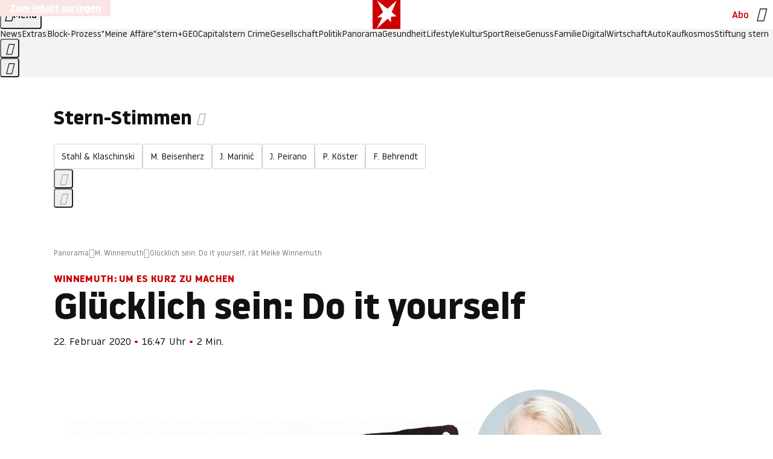

--- FILE ---
content_type: text/html
request_url: https://www.stern.de/panorama/meike-winnemuth/gluecklich-sein--do-it-yourself--raet-meike-winnemuth-9151350.html
body_size: 23732
content:

<!DOCTYPE html>
<html lang="de">
<head>
  <meta charset="utf-8">
  <meta name="viewport" content="width=device-width, initial-scale=1.0">
  <title>Glücklich sein: Do it yourself, rät Meike Winnemuth | STERN.de</title>
  <link rel="preload" as="font" href="https://www.stern.de/public/SternVariable-4OGB3BYX.woff2" type="font/woff2" crossorigin>
  <link rel="preload" as="font" href="https://www.stern.de/public/iconfont-SJOKB4AD.woff2" type="font/woff2" crossorigin>
  <link rel="icon" type="image/x-icon" href="https://www.stern.de/public/favicon-FMX3RXE2.ico">
  <link rel="icon" type="image/svg+xml" href="https://www.stern.de/public/favicon-U7MYFH7J.svg">
  <link rel="manifest" href="https://www.stern.de/public/manifest-O2IH675K.json">
  <style>@font-face{font-display:swap;font-family:stern-variable;font-stretch:80% 100%;font-style:normal;font-weight:300 800;src:url("/public/SternVariable-4OGB3BYX.woff2") format("woff2")}@font-face{font-display:swap;font-family:stern-variable;font-stretch:80% 100%;font-style:italic;font-weight:300 800;src:url("/public/SternItalicVariable-TZUDG6NG.woff2") format("woff2")}@font-face{font-display:block;font-family:iconfont;font-style:normal;font-weight:400;src:url("/public/iconfont-SJOKB4AD.woff2") format("woff2")}
/*# sourceMappingURL=/public/inline-2XSVX47Y.css.map */
</style>
  <link rel="stylesheet" href="https://www.stern.de/public/main-RB5NY3UV.css">


  
  <!-- crop mark head section -->
  <link rel="canonical" href="https://www.stern.de/panorama/meike-winnemuth/gluecklich-sein--do-it-yourself--raet-meike-winnemuth-9151350.html">

  <meta name="application-name" content="stern.de">
<meta name="msapplication-TileColor" content="#cc0000">
<meta name="google-site-verification" content="pFJqqrGcqK_OZVs5M-gv8QlNSHl179HlLXATzrPrMcU">
<meta name="google-site-verification" content="MHlhpAUy-2_lW67H5knj8VG2ksH0Eyp7AcGdlmF2c8I">
<meta property="fb:app_id" content="163201030393605">
<meta property="article:publisher" content="https://www.facebook.com/stern">
<meta property="article:author" content="https://www.facebook.com/stern">
<meta name="twitter:site" content="@sternde">
<meta name="twitter:card" content="summary_large_image">
<meta name="pocket-site-verification" content="fea745512e5f649bc4d4d8f72c635c">
<link rel="alternate" type="application/rss+xml" href="https://www.stern.de/feed/standard/panorama/" title="stern.de RSS Feed - Panorama">
<meta name="robots" content="noarchive, max-snippet:-1, max-image-preview:large, max-video-preview:-1">


  <meta name="description" content="Glück: Wir können auf die guten Momente im Leben warten – oder wir schaffen sie uns selbst. Schließlich weiß doch jeder, was ihn glücklich macht.">

  <meta name="date" content="2020-02-22T16:47:10+01:00">

  <meta name="last-modified" content="2022-02-21T03:10:17+01:00">

<meta name="theme-color" content="#1f1f1f" media="(prefers-color-scheme: dark)">
<meta name="buildDate" content="2026-01-12T09:13:44+00:00">
<meta property="og:site_name" content="stern.de">
<meta property="og:locale" content="de_DE">

  <meta property="og:type" content="article">

  <meta property="og:image" content="https://image.stern.de/9151410/t/6L/v2/w1440/r1.7778/-/winnemuth-glueck-08-2020.jpg">

  <meta property="og:title" content="Glücklich sein: Do it yourself">

  <meta property="og:description" content="Glück: Wir können auf die guten Momente im Leben warten – oder wir schaffen sie uns selbst. Schließlich weiß doch jeder, was ihn glücklich macht.">

<meta property="article:opinion" content="false">

  <meta property="og:url" content="https://www.stern.de/panorama/meike-winnemuth/gluecklich-sein--do-it-yourself--raet-meike-winnemuth-9151350.html">


    <meta property="article:tag" content="Glück">
    <meta property="article:tag" content="Winnemuth">


  <meta name="ob_headline" content="Glücklich sein: Do it yourself">
  <meta name="ob_kicker" content="Winnemuth: Um es kurz zu machen">
  <meta name="ob_image" content="https://image.stern.de/9151410/t/6L/v2/w1440/r1.7778/-/winnemuth-glueck-08-2020.jpg">


</head>
<body>
<ws-drawer class="ws-drawer" position="left" id="page-menu" header-shadow="true">
  <ws-menu>
    <nav slot="menu" class="menu">
      <ul class="menu__list u-blanklist">

            <li class="menu__item">
              <a class="menu__link menu__link--stern-plus typo-interactive-primary-base-strong" href="https://www.stern.de/plus/" data-gtm-navi-burger-plus>
                
                <i class="icon-stern-plus" data-gtm-navi-burger-plus aria-hidden="true"></i>
                <span data-gtm-navi-burger-plus>Entdecken Sie <i>stern</i>+</span>
                <i class="icon-chevron-right" data-gtm-navi-burger-plus aria-hidden="true"></i>
              </a>
            </li>

            <li class="menu__item"><ul class="menu__partner-group u-blanklist">
    <li class="menu__partner-group-item">
      <a class="menu__partner-group-link" data-gtm-navi-burger-partner href="https://www.stern.de/geo/" style="--background-color: #6CC24A">
<span class="brand-identifier brand-identifier--geo-white menu__partner-group-icon" data-gtm-navi-burger-partner>
  <span class="u-visually-hidden">GEO</span>
</span>

      </a>
    </li>
    <li class="menu__partner-group-item">
      <a class="menu__partner-group-link" data-gtm-navi-burger-partner href="https://www.stern.de/capital/" style="--background-color: #424B5A">
<span class="brand-identifier brand-identifier--capital-white menu__partner-group-icon" data-gtm-navi-burger-partner>
  <span class="u-visually-hidden">Capital</span>
</span>

      </a>
    </li>
    <li class="menu__partner-group-item">
      <a class="menu__partner-group-link" data-gtm-navi-burger-partner href="https://www.stern.de/panorama/verbrechen/stern-crime/" style="--background-color: #000000">
<span class="brand-identifier brand-identifier--str-crime-white menu__partner-group-icon" data-gtm-navi-burger-partner>
  <span class="u-visually-hidden">Crime</span>
</span>

      </a>
    </li>
</ul>

            </li>

            
            <li class="menu__item">
              
                

                    <span class="menu__headline typo-eyebrow-base">Medien</span>
                <ul class="menu__list u-blanklist">
                    
  <li class="menu__item menu__item--categories">


            <a class="menu__link typo-interactive-primary-base" data-gtm-navi-burger-category href="https://www.stern.de/podcasts/">
          <i
            data-gtm-navi-burger-category
          class="menu__link-icon icon-audio" aria-hidden="true"></i>
          Audio
      </a>

    
  </li>

                    
  <li class="menu__item menu__item--categories">


            <a class="menu__link typo-interactive-primary-base" data-gtm-navi-burger-category href="https://www.stern.de/video/">
          <i
            data-gtm-navi-burger-category
          class="menu__link-icon icon-video" aria-hidden="true"></i>
          Video
      </a>

    
  </li>

                </ul>
            </li>

            
            <li class="menu__item">
              
                

                    <span class="menu__headline typo-eyebrow-base">RESSORTS</span>
                <ul class="menu__list u-blanklist">
                    
  <li class="menu__item">


            <a class="menu__link typo-interactive-primary-base" data-gtm-navi-burger-category href="https://www.stern.de/gesellschaft/">
          Gesellschaft
      </a>

    
      <button type="button" class="menu__button" aria-haspopup="true" aria-expanded="false">
        <span class="u-visually-hidden">Aufklappen</span>
      </button>
      <ul class="menu__list menu__list--indented u-blanklist">

            <li class="menu__item menu__item--categories">


                <a class="menu__link typo-interactive-secondary-base" href="https://www.stern.de/gesellschaft/klima-nachhaltigkeit/" data-gtm-navi-burger-category-sub>Klima &amp; Nachhaltigkeit</a>

              
            </li>

            <li class="menu__item menu__item--categories">


                <a class="menu__link typo-interactive-secondary-base" href="https://www.stern.de/gesellschaft/faktenchecks/" data-gtm-navi-burger-category-sub>Alle stern-Faktenchecks im Überblick</a>

              
            </li>

            <li class="menu__item menu__item--categories">


                <a class="menu__link typo-interactive-secondary-base" href="https://www.stern.de/gesellschaft/regional/" data-gtm-navi-burger-category-sub>Regionales</a>

              
            </li>

            <li class="menu__item menu__item--categories">


                <a class="menu__link typo-interactive-secondary-base" href="https://www.stern.de/gesellschaft/archiv/" data-gtm-navi-burger-category-sub>Archiv</a>

              
            </li>
      </ul>
  </li>

                    
  <li class="menu__item">


            <a class="menu__link typo-interactive-primary-base" data-gtm-navi-burger-category href="https://www.stern.de/politik/">
          Politik
      </a>

    
      <button type="button" class="menu__button" aria-haspopup="true" aria-expanded="false">
        <span class="u-visually-hidden">Aufklappen</span>
      </button>
      <ul class="menu__list menu__list--indented u-blanklist">

            <li class="menu__item menu__item--categories">


                <a class="menu__link typo-interactive-secondary-base" href="https://www.stern.de/politik/deutschland/" data-gtm-navi-burger-category-sub>Deutschland</a>

              
            </li>

            <li class="menu__item">


                <a class="menu__link typo-interactive-secondary-base" href="https://www.stern.de/politik/ausland/" data-gtm-navi-burger-category-sub>Ausland</a>

              
                <button type="button" class="menu__button" aria-haspopup="true" aria-expanded="false">
                  <span class="u-visually-hidden">Aufklappen</span>
                </button>
                <ul class="menu__list menu__list--indented u-blanklist">

                      <li class="menu__item menu__item--categories">


                        
                          <a class="menu__link typo-interactive-secondary-base" href="https://www.stern.de/politik/ausland/krieg-israel-hamas/" data-gtm-navi-burger-category-sub>Krieg in Nahost</a>
                      </li>

                      <li class="menu__item menu__item--categories">


                        
                          <a class="menu__link typo-interactive-secondary-base" href="https://www.stern.de/politik/ausland/us-wahl-2024/" data-gtm-navi-burger-category-sub>US-Wahl 2024: News und Infos zur Präsidentschaftswahl</a>
                      </li>
                </ul>
            </li>

            <li class="menu__item menu__item--categories">


                <a class="menu__link typo-interactive-secondary-base" href="https://www.stern.de/politik/archiv/" data-gtm-navi-burger-category-sub>Archiv</a>

              
            </li>
      </ul>
  </li>

                    
  <li class="menu__item">


            <a class="menu__link typo-interactive-primary-base" data-gtm-navi-burger-category href="https://www.stern.de/panorama/">
          Panorama
      </a>

    
      <button type="button" class="menu__button" aria-haspopup="true" aria-expanded="false">
        <span class="u-visually-hidden">Aufklappen</span>
      </button>
      <ul class="menu__list menu__list--indented u-blanklist">

            <li class="menu__item menu__item--categories">


                <a class="menu__link typo-interactive-secondary-base" href="https://www.stern.de/panorama/weltgeschehen/" data-gtm-navi-burger-category-sub>Weltgeschehen</a>

              
            </li>

            <li class="menu__item menu__item--categories">


                <a class="menu__link typo-interactive-secondary-base" href="https://www.stern.de/panorama/verbrechen/" data-gtm-navi-burger-category-sub>Verbrechen</a>

              
            </li>

            <li class="menu__item menu__item--categories">


                <a class="menu__link typo-interactive-secondary-base" href="https://www.stern.de/panorama/verbrechen/stern-crime/" data-gtm-navi-burger-category-sub>stern Crime</a>

              
            </li>

            <li class="menu__item menu__item--categories">


                <a class="menu__link typo-interactive-secondary-base" href="https://www.stern.de/panorama/wetter/" data-gtm-navi-burger-category-sub>Wetter</a>

              
            </li>

            <li class="menu__item menu__item--categories">


                <a class="menu__link typo-interactive-secondary-base" href="https://www.stern.de/panorama/archiv/" data-gtm-navi-burger-category-sub>Archiv</a>

              
            </li>

            <li class="menu__item menu__item--categories">


                <a class="menu__link typo-interactive-secondary-base" href="https://www.stern.de/noch-fragen/" data-gtm-navi-burger-category-sub>Noch Fragen: Die Wissenscommunity vom stern</a>

              
            </li>
      </ul>
  </li>

                    
  <li class="menu__item">


            <a class="menu__link typo-interactive-primary-base" data-gtm-navi-burger-category href="https://www.stern.de/gesundheit/">
          Gesundheit
      </a>

    
      <button type="button" class="menu__button" aria-haspopup="true" aria-expanded="false">
        <span class="u-visually-hidden">Aufklappen</span>
      </button>
      <ul class="menu__list menu__list--indented u-blanklist">

            <li class="menu__item menu__item--categories">


                <a class="menu__link typo-interactive-secondary-base" href="https://www.stern.de/gesundheit/allergie/" data-gtm-navi-burger-category-sub>Allergie</a>

              
            </li>

            <li class="menu__item menu__item--categories">


                <a class="menu__link typo-interactive-secondary-base" href="https://www.stern.de/gesundheit/diabetes/" data-gtm-navi-burger-category-sub>Diabetes</a>

              
            </li>

            <li class="menu__item menu__item--categories">


                <a class="menu__link typo-interactive-secondary-base" href="https://www.stern.de/gesundheit/grippe/" data-gtm-navi-burger-category-sub>Erkältung</a>

              
            </li>

            <li class="menu__item menu__item--categories">


                <a class="menu__link typo-interactive-secondary-base" href="https://www.stern.de/gesundheit/ernaehrung/" data-gtm-navi-burger-category-sub>Ernährung</a>

              
            </li>

            <li class="menu__item menu__item--categories">


                <a class="menu__link typo-interactive-secondary-base" href="https://www.stern.de/gesundheit/fitness/" data-gtm-navi-burger-category-sub>Fitness</a>

              
            </li>

            <li class="menu__item menu__item--categories">


                <a class="menu__link typo-interactive-secondary-base" href="https://www.stern.de/gesundheit/haut/" data-gtm-navi-burger-category-sub>Haut</a>

              
            </li>

            <li class="menu__item menu__item--categories">


                <a class="menu__link typo-interactive-secondary-base" href="https://www.stern.de/gesundheit/kinderkrankheiten/" data-gtm-navi-burger-category-sub>Kinderkrankheiten</a>

              
            </li>

            <li class="menu__item menu__item--categories">


                <a class="menu__link typo-interactive-secondary-base" href="https://www.stern.de/gesundheit/kopfschmerz/" data-gtm-navi-burger-category-sub>Kopfschmerz</a>

              
            </li>

            <li class="menu__item menu__item--categories">


                <a class="menu__link typo-interactive-secondary-base" href="https://www.stern.de/gesundheit/psychologie/" data-gtm-navi-burger-category-sub>Psychologie</a>

              
            </li>

            <li class="menu__item menu__item--categories">


                <a class="menu__link typo-interactive-secondary-base" href="https://www.stern.de/gesundheit/ruecken/" data-gtm-navi-burger-category-sub>Rücken</a>

              
            </li>

            <li class="menu__item menu__item--categories">


                <a class="menu__link typo-interactive-secondary-base" href="https://www.stern.de/gesundheit/schlaf/" data-gtm-navi-burger-category-sub>Schlaf</a>

              
            </li>

            <li class="menu__item menu__item--categories">


                <a class="menu__link typo-interactive-secondary-base" href="https://www.stern.de/gesundheit/sexualitaet/" data-gtm-navi-burger-category-sub>Sexualität</a>

              
            </li>

            <li class="menu__item menu__item--categories">


                <a class="menu__link typo-interactive-secondary-base" href="https://www.stern.de/gesundheit/zaehne/" data-gtm-navi-burger-category-sub>Zähne</a>

              
            </li>

            <li class="menu__item menu__item--categories">


                <a class="menu__link typo-interactive-secondary-base" href="https://www.stern.de/gesundheit/archiv/" data-gtm-navi-burger-category-sub>Archiv</a>

              
            </li>
      </ul>
  </li>

                    
  <li class="menu__item">


            <a class="menu__link typo-interactive-primary-base" data-gtm-navi-burger-category href="https://www.stern.de/kultur/">
          Kultur
      </a>

    
      <button type="button" class="menu__button" aria-haspopup="true" aria-expanded="false">
        <span class="u-visually-hidden">Aufklappen</span>
      </button>
      <ul class="menu__list menu__list--indented u-blanklist">

            <li class="menu__item menu__item--categories">


                <a class="menu__link typo-interactive-secondary-base" href="https://www.stern.de/kultur/hoerbuchtipps/" data-gtm-navi-burger-category-sub>Hörbuch-Tipps</a>

              
            </li>

            <li class="menu__item menu__item--categories">


                <a class="menu__link typo-interactive-secondary-base" href="https://www.stern.de/kultur/film/" data-gtm-navi-burger-category-sub>Film</a>

              
            </li>

            <li class="menu__item menu__item--categories">


                <a class="menu__link typo-interactive-secondary-base" href="https://www.stern.de/kultur/musik/" data-gtm-navi-burger-category-sub>Musik</a>

              
            </li>

            <li class="menu__item menu__item--categories">


                <a class="menu__link typo-interactive-secondary-base" href="https://www.stern.de/kultur/buecher/" data-gtm-navi-burger-category-sub>Bücher</a>

              
            </li>

            <li class="menu__item menu__item--categories">


                <a class="menu__link typo-interactive-secondary-base" href="https://www.stern.de/kultur/tv/" data-gtm-navi-burger-category-sub>TV</a>

              
            </li>

            <li class="menu__item menu__item--categories">


                <a class="menu__link typo-interactive-secondary-base" href="https://www.stern.de/kultur/kunst/" data-gtm-navi-burger-category-sub>Kunst</a>

              
            </li>

            <li class="menu__item menu__item--categories">


                <a class="menu__link typo-interactive-secondary-base" href="https://www.stern.de/kultur/archiv/" data-gtm-navi-burger-category-sub>Archiv</a>

              
            </li>
      </ul>
  </li>

                    
  <li class="menu__item">


            <a class="menu__link typo-interactive-primary-base" data-gtm-navi-burger-category href="https://www.stern.de/lifestyle/">
          Lifestyle
      </a>

    
      <button type="button" class="menu__button" aria-haspopup="true" aria-expanded="false">
        <span class="u-visually-hidden">Aufklappen</span>
      </button>
      <ul class="menu__list menu__list--indented u-blanklist">

            <li class="menu__item menu__item--categories">


                <a class="menu__link typo-interactive-secondary-base" href="https://www.stern.de/lifestyle/leute/" data-gtm-navi-burger-category-sub>Leute</a>

              
            </li>

            <li class="menu__item menu__item--categories">


                <a class="menu__link typo-interactive-secondary-base" href="https://www.stern.de/lifestyle/mode/" data-gtm-navi-burger-category-sub>Mode</a>

              
            </li>

            <li class="menu__item menu__item--categories">


                <a class="menu__link typo-interactive-secondary-base" href="https://www.stern.de/lifestyle/liebe-sex/" data-gtm-navi-burger-category-sub>Liebe und Sex</a>

              
            </li>

            <li class="menu__item menu__item--categories">


                <a class="menu__link typo-interactive-secondary-base" href="https://www.stern.de/lifestyle/leben/" data-gtm-navi-burger-category-sub>Leben</a>

              
            </li>

            <li class="menu__item menu__item--categories">


                <a class="menu__link typo-interactive-secondary-base" href="https://www.stern.de/neon/" data-gtm-navi-burger-category-sub>Neon</a>

              
            </li>

            <li class="menu__item menu__item--categories">


                <a class="menu__link typo-interactive-secondary-base" href="https://www.stern.de/lifestyle/gewinnspiele/" data-gtm-navi-burger-category-sub>Gewinnspiele</a>

              
            </li>

            <li class="menu__item menu__item--categories">


                <a class="menu__link typo-interactive-secondary-base" href="https://www.stern.de/lifestyle/archiv/" data-gtm-navi-burger-category-sub>Archiv</a>

              
            </li>
      </ul>
  </li>

                    
  <li class="menu__item">


            <a class="menu__link typo-interactive-primary-base" data-gtm-navi-burger-category href="https://www.stern.de/digital/">
          Digital
      </a>

    
      <button type="button" class="menu__button" aria-haspopup="true" aria-expanded="false">
        <span class="u-visually-hidden">Aufklappen</span>
      </button>
      <ul class="menu__list menu__list--indented u-blanklist">

            <li class="menu__item menu__item--categories">


                <a class="menu__link typo-interactive-secondary-base" href="https://www.stern.de/digital/computer/" data-gtm-navi-burger-category-sub>Computer</a>

              
            </li>

            <li class="menu__item menu__item--categories">


                <a class="menu__link typo-interactive-secondary-base" href="https://www.stern.de/digital/online/" data-gtm-navi-burger-category-sub>Online</a>

              
            </li>

            <li class="menu__item menu__item--categories">


                <a class="menu__link typo-interactive-secondary-base" href="https://www.stern.de/digital/smartphones/" data-gtm-navi-burger-category-sub>Smartphones</a>

              
            </li>

            <li class="menu__item menu__item--categories">


                <a class="menu__link typo-interactive-secondary-base" href="https://www.stern.de/digital/games/" data-gtm-navi-burger-category-sub>Games</a>

              
            </li>

            <li class="menu__item menu__item--categories">


                <a class="menu__link typo-interactive-secondary-base" href="https://www.stern.de/digital/technik/" data-gtm-navi-burger-category-sub>Technik</a>

              
            </li>

            <li class="menu__item menu__item--categories">


                <a class="menu__link typo-interactive-secondary-base" href="https://www.stern.de/digital/tests/" data-gtm-navi-burger-category-sub>Tests</a>

              
            </li>

            <li class="menu__item menu__item--categories">


                <a class="menu__link typo-interactive-secondary-base" href="https://www.stern.de/digital/homeentertainment/" data-gtm-navi-burger-category-sub>Home Entertainment</a>

              
            </li>

            <li class="menu__item menu__item--categories">


                <a class="menu__link typo-interactive-secondary-base" href="https://www.stern.de/digital/archiv/" data-gtm-navi-burger-category-sub>Archiv</a>

              
            </li>
      </ul>
  </li>

                    
  <li class="menu__item">


            <a class="menu__link typo-interactive-primary-base" data-gtm-navi-burger-category href="https://www.stern.de/wirtschaft/">
          Wirtschaft
      </a>

    
      <button type="button" class="menu__button" aria-haspopup="true" aria-expanded="false">
        <span class="u-visually-hidden">Aufklappen</span>
      </button>
      <ul class="menu__list menu__list--indented u-blanklist">

            <li class="menu__item menu__item--categories">


                <a class="menu__link typo-interactive-secondary-base" href="https://www.stern.de/wirtschaft/news/" data-gtm-navi-burger-category-sub>News</a>

              
            </li>

            <li class="menu__item menu__item--categories">


                <a class="menu__link typo-interactive-secondary-base" href="https://www.stern.de/wirtschaft/geld/" data-gtm-navi-burger-category-sub>Geld</a>

              
            </li>

            <li class="menu__item menu__item--categories">


                <a class="menu__link typo-interactive-secondary-base" href="https://www.stern.de/wirtschaft/versicherung/" data-gtm-navi-burger-category-sub>Versicherung</a>

              
            </li>

            <li class="menu__item menu__item--categories">


                <a class="menu__link typo-interactive-secondary-base" href="https://www.stern.de/wirtschaft/immobilien/" data-gtm-navi-burger-category-sub>Immobilien</a>

              
            </li>

            <li class="menu__item menu__item--categories">


                <a class="menu__link typo-interactive-secondary-base" href="https://www.stern.de/wirtschaft/job/" data-gtm-navi-burger-category-sub>Job</a>

              
            </li>

            <li class="menu__item menu__item--categories">


                <a class="menu__link typo-interactive-secondary-base" href="https://www.stern.de/produkte-und-tipps/" data-gtm-navi-burger-category-sub>Produkte &amp; Tipps</a>

              
            </li>

            <li class="menu__item menu__item--categories">


                <a class="menu__link typo-interactive-secondary-base" href="https://www.stern.de/wirtschaft/archiv/" data-gtm-navi-burger-category-sub>Archiv</a>

              
            </li>

            <li class="menu__item menu__item--categories">

                <div class="menu__marketing">

<div class="ad-sponsors ">

      <span class="ad-sponsors__prefix">präsentiert von:</span>

        <span class="ad-sponsors__name">Homeday</span>

</div>


                </div>

                <a class="menu__link typo-interactive-secondary-base" href="https://www.stern.de/wirtschaft/immobilien/immobilienbewertung-kostenlos--hier-erfahren-sie--was-ihr-haus-wert-ist-8131592.html" data-gtm-navi-burger-category-sub>Immobilienbewertung kostenlos</a>

              
            </li>
      </ul>
  </li>

                    
  <li class="menu__item">


            <a class="menu__link typo-interactive-primary-base" data-gtm-navi-burger-category href="https://www.stern.de/sport/">
          Sport
      </a>

    
      <button type="button" class="menu__button" aria-haspopup="true" aria-expanded="false">
        <span class="u-visually-hidden">Aufklappen</span>
      </button>
      <ul class="menu__list menu__list--indented u-blanklist">

            <li class="menu__item menu__item--categories">


                <a class="menu__link typo-interactive-secondary-base" href="https://www.stern.de/sport/fussball/" data-gtm-navi-burger-category-sub>Fußball</a>

              
            </li>

            <li class="menu__item menu__item--categories">


                <a class="menu__link typo-interactive-secondary-base" href="https://www.stern.de/sport/formel1/" data-gtm-navi-burger-category-sub>Formel 1</a>

              
            </li>

            <li class="menu__item menu__item--categories">


                <a class="menu__link typo-interactive-secondary-base" href="https://www.stern.de/sport/sportwelt/" data-gtm-navi-burger-category-sub>Sportwelt</a>

              
            </li>

            <li class="menu__item menu__item--categories">


                <a class="menu__link typo-interactive-secondary-base" href="https://www.stern.de/sport/archiv/" data-gtm-navi-burger-category-sub>Archiv</a>

              
            </li>
      </ul>
  </li>

                    
  <li class="menu__item">


            <a class="menu__link typo-interactive-primary-base" data-gtm-navi-burger-category href="https://www.stern.de/genuss/">
          Genuss
      </a>

    
      <button type="button" class="menu__button" aria-haspopup="true" aria-expanded="false">
        <span class="u-visually-hidden">Aufklappen</span>
      </button>
      <ul class="menu__list menu__list--indented u-blanklist">

            <li class="menu__item">


                <a class="menu__link typo-interactive-secondary-base" href="https://www.stern.de/genuss/rezepte/" data-gtm-navi-burger-category-sub>Rezepte</a>

              
                <button type="button" class="menu__button" aria-haspopup="true" aria-expanded="false">
                  <span class="u-visually-hidden">Aufklappen</span>
                </button>
                <ul class="menu__list menu__list--indented u-blanklist">

                      <li class="menu__item menu__item--categories">


                        
                          <a class="menu__link typo-interactive-secondary-base" href="https://www.stern.de/genuss/rezepte/sternrezepte/" data-gtm-navi-burger-category-sub>Rezepte aus dem stern</a>
                      </li>
                </ul>
            </li>

            <li class="menu__item menu__item--categories">


                <a class="menu__link typo-interactive-secondary-base" href="https://www.stern.de/genuss/essen/" data-gtm-navi-burger-category-sub>Essen</a>

              
            </li>

            <li class="menu__item menu__item--categories">


                <a class="menu__link typo-interactive-secondary-base" href="https://www.stern.de/genuss/trinken/" data-gtm-navi-burger-category-sub>Trinken</a>

              
            </li>

            <li class="menu__item menu__item--categories">


                <a class="menu__link typo-interactive-secondary-base" href="https://www.stern.de/genuss/trends/" data-gtm-navi-burger-category-sub>Trends</a>

              
            </li>

            <li class="menu__item menu__item--categories">

                <div class="menu__marketing">
<div class="ad-labels ">
    <span class="ad-labels__item">Anzeige</span>
</div>


<div class="ad-sponsors ">

</div>


                </div>

                <a class="menu__link typo-interactive-secondary-base" href="https://reisewelten.stern.de/genuss-reisen" data-gtm-navi-burger-category-sub>Genussreisen</a>

              
            </li>

            <li class="menu__item menu__item--categories">


                <a class="menu__link typo-interactive-secondary-base" href="https://www.stern.de/genuss/archiv/" data-gtm-navi-burger-category-sub>Archiv</a>

              
            </li>
      </ul>
  </li>

                    
  <li class="menu__item">


            <a class="menu__link typo-interactive-primary-base" data-gtm-navi-burger-category href="https://www.stern.de/reise/">
          Reise
      </a>

    
      <button type="button" class="menu__button" aria-haspopup="true" aria-expanded="false">
        <span class="u-visually-hidden">Aufklappen</span>
      </button>
      <ul class="menu__list menu__list--indented u-blanklist">

            <li class="menu__item menu__item--categories">


                <a class="menu__link typo-interactive-secondary-base" href="https://www.stern.de/reise/deutschland/" data-gtm-navi-burger-category-sub>Deutschland</a>

              
            </li>

            <li class="menu__item menu__item--categories">


                <a class="menu__link typo-interactive-secondary-base" href="https://www.stern.de/reise/europa/" data-gtm-navi-burger-category-sub>Europa</a>

              
            </li>

            <li class="menu__item menu__item--categories">


                <a class="menu__link typo-interactive-secondary-base" href="https://www.stern.de/reise/fernreisen/" data-gtm-navi-burger-category-sub>Fernreisen</a>

              
            </li>

            <li class="menu__item menu__item--categories">


                <a class="menu__link typo-interactive-secondary-base" href="https://www.stern.de/reise/service/" data-gtm-navi-burger-category-sub>Service</a>

              
            </li>

            <li class="menu__item menu__item--categories">


                <a class="menu__link typo-interactive-secondary-base" href="https://www.stern.de/reise/archiv/" data-gtm-navi-burger-category-sub>Archiv</a>

              
            </li>
      </ul>
  </li>

                    
  <li class="menu__item">


            <a class="menu__link typo-interactive-primary-base" data-gtm-navi-burger-category href="https://www.stern.de/familie/">
          Familie
      </a>

    
      <button type="button" class="menu__button" aria-haspopup="true" aria-expanded="false">
        <span class="u-visually-hidden">Aufklappen</span>
      </button>
      <ul class="menu__list menu__list--indented u-blanklist">

            <li class="menu__item">


                <a class="menu__link typo-interactive-secondary-base" href="https://www.stern.de/familie/kinder/" data-gtm-navi-burger-category-sub>Kinder</a>

              
                <button type="button" class="menu__button" aria-haspopup="true" aria-expanded="false">
                  <span class="u-visually-hidden">Aufklappen</span>
                </button>
                <ul class="menu__list menu__list--indented u-blanklist">

                      <li class="menu__item menu__item--categories">


                        
                          <a class="menu__link typo-interactive-secondary-base" href="https://www.stern.de/familie/kinder/lerntipps/" data-gtm-navi-burger-category-sub>Vom Kita- bis zum Schulalter: Diese Ideen helfen Kindern beim Lernen und Großwerden</a>
                      </li>
                </ul>
            </li>

            <li class="menu__item menu__item--categories">


                <a class="menu__link typo-interactive-secondary-base" href="https://www.stern.de/familie/beziehung/" data-gtm-navi-burger-category-sub>Beziehung</a>

              
            </li>

            <li class="menu__item menu__item--categories">


                <a class="menu__link typo-interactive-secondary-base" href="https://www.stern.de/familie/tiere/" data-gtm-navi-burger-category-sub>Tiere</a>

              
            </li>

            <li class="menu__item menu__item--categories">

                <div class="menu__marketing">
<div class="ad-labels ">
    <span class="ad-labels__item">Anzeige</span>
</div>


<div class="ad-sponsors ">

</div>


                </div>

                <a class="menu__link typo-interactive-secondary-base" href="https://reisewelten.stern.de/?utm_source=STERN_Navigation_Familie&amp;utm_campaign=stern_reisewelten_general&amp;utm_medium=textlink" data-gtm-navi-burger-category-sub>Familienreisen</a>

              
            </li>

            <li class="menu__item menu__item--categories">


                <a class="menu__link typo-interactive-secondary-base" href="https://www.stern.de/familie/archiv/" data-gtm-navi-burger-category-sub>Archiv</a>

              
            </li>

            <li class="menu__item menu__item--categories">


                <a class="menu__link typo-interactive-secondary-base" href="https://www.stern.de/familie/gartentipps/" data-gtm-navi-burger-category-sub>Schädlinge, Unkraut, Gemüseernte &amp; Co.: Alles, was Sie bei der Gartenpflege beachten sollten</a>

              
            </li>
      </ul>
  </li>

                    
  <li class="menu__item">


            <a class="menu__link typo-interactive-primary-base" data-gtm-navi-burger-category href="https://www.stern.de/auto/">
          Auto
      </a>

    
      <button type="button" class="menu__button" aria-haspopup="true" aria-expanded="false">
        <span class="u-visually-hidden">Aufklappen</span>
      </button>
      <ul class="menu__list menu__list--indented u-blanklist">

            <li class="menu__item menu__item--categories">


                <a class="menu__link typo-interactive-secondary-base" href="https://www.stern.de/auto/news/" data-gtm-navi-burger-category-sub>Autonews</a>

              
            </li>

            <li class="menu__item menu__item--categories">


                <a class="menu__link typo-interactive-secondary-base" href="https://www.stern.de/auto/fahrberichte/" data-gtm-navi-burger-category-sub>Fahrberichte</a>

              
            </li>

            <li class="menu__item">


                <a class="menu__link typo-interactive-secondary-base" href="https://www.stern.de/auto/service/" data-gtm-navi-burger-category-sub>Service</a>

              
                <button type="button" class="menu__button" aria-haspopup="true" aria-expanded="false">
                  <span class="u-visually-hidden">Aufklappen</span>
                </button>
                <ul class="menu__list menu__list--indented u-blanklist">

                      <li class="menu__item menu__item--categories">


                        
                          <a class="menu__link typo-interactive-secondary-base" href="https://www.stern.de/auto/service/sicherheit/" data-gtm-navi-burger-category-sub>Sicherheit</a>
                      </li>
                </ul>
            </li>

            <li class="menu__item menu__item--categories">


                <a class="menu__link typo-interactive-secondary-base" href="https://www.stern.de/auto/e-mobilitaet/" data-gtm-navi-burger-category-sub>E-Mobilität</a>

              
            </li>

            <li class="menu__item menu__item--categories">


                <a class="menu__link typo-interactive-secondary-base" href="https://www.stern.de/auto/archiv/" data-gtm-navi-burger-category-sub>Archiv</a>

              
            </li>
      </ul>
  </li>

                    
  <li class="menu__item">


            <a class="menu__link typo-interactive-primary-base" data-gtm-navi-burger-category href="https://www.stern.de/kaufkosmos/">
          Kaufkosmos
      </a>

    
      <button type="button" class="menu__button" aria-haspopup="true" aria-expanded="false">
        <span class="u-visually-hidden">Aufklappen</span>
      </button>
      <ul class="menu__list menu__list--indented u-blanklist">

            <li class="menu__item menu__item--categories">


                <a class="menu__link typo-interactive-secondary-base" href="https://www.stern.de/kaufkosmos/deals/" data-gtm-navi-burger-category-sub>Deals</a>

              
            </li>

            <li class="menu__item menu__item--categories">


                <a class="menu__link typo-interactive-secondary-base" href="https://www.stern.de/kaufkosmos/empfehlungen/" data-gtm-navi-burger-category-sub>Empfehlungen der Redaktion</a>

              
            </li>

            <li class="menu__item menu__item--categories">


                <a class="menu__link typo-interactive-secondary-base" href="https://www.stern.de/geschenkideen/" data-gtm-navi-burger-category-sub>Geschenkideen</a>

              
            </li>
      </ul>
  </li>

                </ul>
            </li>

            
            <li class="menu__item">
              
                

                    <span class="menu__headline typo-eyebrow-base">Formate</span>
                <ul class="menu__list u-blanklist">
                    
  <li class="menu__item menu__item--categories">


            <a class="menu__link typo-interactive-primary-base" data-gtm-navi-burger-category href="https://www.stern.de/stern-gespraeche/">
          stern-Gespräche
      </a>

    
  </li>

                    
  <li class="menu__item menu__item--categories">


            <a class="menu__link typo-interactive-primary-base" data-gtm-navi-burger-category href="https://www.stern.de/vor-ort/">
          Vor-Ort-Reportagen
      </a>

    
  </li>

                </ul>
            </li>

            
            <li class="menu__item">
              
                

                    <span class="menu__headline typo-eyebrow-base">Services</span>
                <ul class="menu__list u-blanklist">
                    
  <li class="menu__item menu__item--categories">


            <a class="menu__link typo-interactive-primary-base" data-gtm-navi-burger-service href="https://www.stern.de/service/newsletter/">
          <i
            data-gtm-navi-burger-service
          class="menu__link-icon icon-email" aria-hidden="true"></i>
          Newsletter
      </a>

    
  </li>

                    
  <li class="menu__item menu__item--categories">


            <a class="menu__link typo-interactive-primary-base" data-gtm-navi-burger-service href="https://www.stern.de/stern-studien/">
          <i
            data-gtm-navi-burger-service
          class="menu__link-icon icon-stern-studien" aria-hidden="true"></i>
          stern-Studien
      </a>

    
  </li>

                    
  <li class="menu__item menu__item--categories">


            <a class="menu__link typo-interactive-primary-base" data-gtm-navi-burger-service href="https://angebot.stern.de/">
          <i
            data-gtm-navi-burger-service
          class="menu__link-icon icon-cart" aria-hidden="true"></i>
          Aboshop
      </a>

    
  </li>

                    
  <li class="menu__item menu__item--categories">


            <a class="menu__link typo-interactive-primary-base" data-gtm-navi-burger-service href="https://www.stern.de/plus/tipps-fuer-die-nutzung-von-stern-plus-8975246.html">
          <i
            data-gtm-navi-burger-service
          class="menu__link-icon icon-email" aria-hidden="true"></i>
          Kundenservice &amp; FAQs
      </a>

    
  </li>

                    
  <li class="menu__item">


            <a class="menu__link typo-interactive-primary-base" data-gtm-navi-burger-service href="https://spiele.stern.de/">
          <i
            data-gtm-navi-burger-service
          class="menu__link-icon icon-games" aria-hidden="true"></i>
          Spiele
      </a>

    
      <button type="button" class="menu__button" aria-haspopup="true" aria-expanded="false">
        <span class="u-visually-hidden">Aufklappen</span>
      </button>
      <ul class="menu__list menu__list--indented u-blanklist">

            <li class="menu__item menu__item--categories">


                <a class="menu__link typo-interactive-secondary-base" href="https://spiele.stern.de/solitaer/" data-gtm-navi-burger-category-sub>Solitär</a>

              
            </li>

            <li class="menu__item menu__item--categories">


                <a class="menu__link typo-interactive-secondary-base" href="https://spiele.stern.de/sudoku/" data-gtm-navi-burger-category-sub>Sudoku</a>

              
            </li>

            <li class="menu__item menu__item--categories">


                <a class="menu__link typo-interactive-secondary-base" href="https://spiele.stern.de/exchange/" data-gtm-navi-burger-category-sub>Exchange</a>

              
            </li>

            <li class="menu__item menu__item--categories">


                <a class="menu__link typo-interactive-secondary-base" href="https://spiele.stern.de/bubble-shooter/" data-gtm-navi-burger-category-sub>Bubble Shooter</a>

              
            </li>

            <li class="menu__item menu__item--categories">


                <a class="menu__link typo-interactive-secondary-base" href="https://spiele.stern.de/mahjong/" data-gtm-navi-burger-category-sub>Mahjong</a>

              
            </li>

            <li class="menu__item menu__item--categories">


                <a class="menu__link typo-interactive-secondary-base" href="https://spiele.stern.de/snake/" data-gtm-navi-burger-category-sub>Snake</a>

              
            </li>
      </ul>
  </li>

                </ul>
            </li>

            <li class="menu__item"><span class="u-visually-hidden">Unsere sozialen Netzwerke</span>
<ul class="menu__social-group u-blanklist">

    <li>
      <a class="menu__social-group-link" href="https://www.facebook.com/stern" rel="noopener nofollow" target="_blank">
        <i class="menu__social-group-icon icon-facebook" aria-hidden="true"></i>
        <span class="u-visually-hidden">Facebook</span>
      </a>
    </li>

    <li>
      <a class="menu__social-group-link" href="https://www.instagram.com/stern/" rel="noopener nofollow" target="_blank">
        <i class="menu__social-group-icon icon-instagram" aria-hidden="true"></i>
        <span class="u-visually-hidden">Instagram</span>
      </a>
    </li>

    <li>
      <a class="menu__social-group-link" href="https://www.tiktok.com/@stern_de" rel="noopener nofollow" target="_blank">
        <i class="menu__social-group-icon icon-tiktok" aria-hidden="true"></i>
        <span class="u-visually-hidden">TikTok</span>
      </a>
    </li>

    <li>
      <a class="menu__social-group-link" href="https://twitter.com/sternde" rel="noopener nofollow" target="_blank">
        <i class="menu__social-group-icon icon-twitter" aria-hidden="true"></i>
        <span class="u-visually-hidden">X</span>
      </a>
    </li>

    <li>
      <a class="menu__social-group-link" href="https://whatsapp.com/channel/0029VaEEHb14o7qViPq8KF2R" rel="noopener nofollow" target="_blank">
        <i class="menu__social-group-icon icon-whatsapp" aria-hidden="true"></i>
        <span class="u-visually-hidden">Whatsapp</span>
      </a>
    </li>

    <li>
      <a class="menu__social-group-link" href="https://www.youtube.com/user/Stern" rel="noopener nofollow" target="_blank">
        <i class="menu__social-group-icon icon-youtube" aria-hidden="true"></i>
        <span class="u-visually-hidden">YouTube</span>
      </a>
    </li>
</ul>

            </li>
      </ul>
    </nav>
  </ws-menu>
</ws-drawer>



    
    <ws-adscript aria-hidden="true" content-type="standard_art" hidden is-index-page="false" name="top" zone="panorama" scope="stern" keywords="[&quot;stern&quot;,&quot;onecore&quot;,&quot;Glück&quot;,&quot;Winnemuth&quot;,&quot;ct_article&quot;]"></ws-adscript>


    <ws-zephr envBaseUrl="https://www.stern.de" forwarderurl="https://web-log-forwarder.strplus.guj.digital/stern/zephr-load-error" loggedin="false" tenant="stern" vendorid="5f8580a91d467d132d0ac62d"></ws-zephr>
    
    <div data-zephr="stern-toaster"></div>

    <div class="page page--article"><ws-sticky-header class="ws-sticky-header">
          <div class="page__header"><header class="header" data-testid="header">

  <div class="header__navigation">
    <a class="skip-nav header__button typo-interactive-primary-base-strong header__interaction-element" href="#content-start">Zum Inhalt springen</a>
    <button type="button" class="header__button header__button--menu typo-interactive-primary-base header__interaction-element" data-gtm-navi-burger-open data-drawertarget="page-menu">
      <i class="icon-menu header__button-icon" data-gtm-navi-burger-open aria-hidden="true"></i> Menü
    </button>
    <a class="header__logo" href="https://www.stern.de/" data-gtm-navi-head-home title="Home" aria-label="stern.de"></a>
    <div class="header__user-area">
        <a href="https://angebot.stern.de/" class="header__button header__button--subscription typo-interactive-primary-base header__interaction-element" data-gtm-navi-head-abo>Abo<span class="d-none d-md-revert" data-gtm-navi-head-abo>&nbsp;testen</span></a>
        <ws-link class="header__button header__button--user header__interaction-element" data-gtm-navi-head-account data-testid="my-profile" href="https://www.stern.de/p-user/login?wdycf=%s">
          <i class="icon-profile header__button-icon" data-gtm-navi-head-account aria-hidden="true"></i>
          <span class="u-visually-hidden">Login</span>
        </ws-link>
    </div>
  </div>

  <div class="header__top-bar"><ws-scroller class="ws-scroller header__top-bar-inner">
        <ul class="ws-scroller__list header__top-list typo-interactive-secondary-sm u-blanklist">
          <li>
              <a href="https://www.stern.de/news/" data-gtm-navi-slider class="header__top-item header__interaction-element">
                News
              </a>
          </li>
          <li>
              <a href="https://www.stern.de/extra/" data-gtm-navi-slider class="header__top-item header__interaction-element">
                Extras
              </a>
          </li>
          <li>
              <span class="header__top-seperator"></span>
          </li>
          <li>
              <a href="https://www.stern.de/panorama/verbrechen/block/" data-gtm-navi-slider class="header__top-item header__interaction-element">
                Block-Prozess
              </a>
          </li>
          <li>
              <a href="https://www.stern.de/lifestyle/liebe-sex/meine-affaere/" data-gtm-navi-slider class="header__top-item header__interaction-element">
                &quot;Meine Affäre&quot;
              </a>
          </li>
          <li>
              <span class="header__top-seperator"></span>
          </li>
          <li>
              <a href="https://www.stern.de/plus/" data-gtm-navi-slider class="header__top-item header__interaction-element">
                stern+
              </a>
          </li>
          <li>
              <a href="https://www.stern.de/geo/" data-gtm-navi-slider class="header__top-item header__interaction-element">
                GEO
              </a>
          </li>
          <li>
              <a href="https://www.stern.de/capital/" data-gtm-navi-slider class="header__top-item header__interaction-element">
                Capital
              </a>
          </li>
          <li>
              <a href="https://www.stern.de/panorama/verbrechen/stern-crime/" data-gtm-navi-slider class="header__top-item header__interaction-element">
                stern Crime
              </a>
          </li>
          <li>
              <span class="header__top-seperator"></span>
          </li>
          <li>
              <a href="https://www.stern.de/gesellschaft/" data-gtm-navi-slider class="header__top-item header__interaction-element">
                Gesellschaft
              </a>
          </li>
          <li>
              <a href="https://www.stern.de/politik/" data-gtm-navi-slider class="header__top-item header__interaction-element">
                Politik
              </a>
          </li>
          <li>
              <a href="https://www.stern.de/panorama/" data-gtm-navi-slider class="header__top-item header__interaction-element">
                Panorama
              </a>
          </li>
          <li>
              <a href="https://www.stern.de/gesundheit/" data-gtm-navi-slider class="header__top-item header__interaction-element">
                Gesundheit
              </a>
          </li>
          <li>
              <a href="https://www.stern.de/lifestyle/" data-gtm-navi-slider class="header__top-item header__interaction-element">
                Lifestyle
              </a>
          </li>
          <li>
              <a href="https://www.stern.de/kultur/" data-gtm-navi-slider class="header__top-item header__interaction-element">
                Kultur
              </a>
          </li>
          <li>
              <a href="https://www.stern.de/sport/" data-gtm-navi-slider class="header__top-item header__interaction-element">
                Sport
              </a>
          </li>
          <li>
              <a href="https://www.stern.de/reise/" data-gtm-navi-slider class="header__top-item header__interaction-element">
                Reise
              </a>
          </li>
          <li>
              <a href="https://www.stern.de/genuss/" data-gtm-navi-slider class="header__top-item header__interaction-element">
                Genuss
              </a>
          </li>
          <li>
              <a href="https://www.stern.de/familie/" data-gtm-navi-slider class="header__top-item header__interaction-element">
                Familie
              </a>
          </li>
          <li>
              <a href="https://www.stern.de/digital/" data-gtm-navi-slider class="header__top-item header__interaction-element">
                Digital
              </a>
          </li>
          <li>
              <a href="https://www.stern.de/wirtschaft/" data-gtm-navi-slider class="header__top-item header__interaction-element">
                Wirtschaft
              </a>
          </li>
          <li>
              <a href="https://www.stern.de/auto/" data-gtm-navi-slider class="header__top-item header__interaction-element">
                Auto
              </a>
          </li>
          <li>
              <a href="https://www.stern.de/kaufkosmos/" data-gtm-navi-slider class="header__top-item header__interaction-element">
                Kaufkosmos
              </a>
          </li>
          <li>
              <a href="https://www.stern.de/stiftung/" data-gtm-navi-slider class="header__top-item header__interaction-element">
                Stiftung stern
              </a>
          </li>
      </ul>

  <button type="button" slot="previous" class="ws-scroller__button ws-scroller__button--previous" aria-label="Zurück">
    <i class="icon-caret-left" aria-hidden="true"></i>
  </button>

  <button type="button" slot="next" class="ws-scroller__button ws-scroller__button--next" aria-label="Weiter">
    <i class="icon-caret-right" aria-hidden="true"></i>
  </button>
</ws-scroller>

  </div>
</header>

        </div>
</ws-sticky-header>

      <div class="page__content">
        <div class="page__aside page__aside--left">
  <aside class="ad-container ad-container--aside ad-container--aside-left" isAside>
    
  <ws-adtag id="skyscraper_2" media="desktop,widescreen" reloading="manual" class="MoltenBundle ad-tag-container ad-tag-container--skyscraper-2">
  </ws-adtag>

  </aside>

        </div>
        <div class="page__content-inner">
  <section class="ad-container ad-container--section d-none d-md-revert ad-container--with-margin" style="min-height: 90px;">
    
  <ws-adtag id="superbanner_1" media="tablet,desktop,widescreen" reloading="manual" class="MoltenBundle ad-tag-container ad-tag-container--superbanner-1">
  </ws-adtag>


  <ws-adtag id="wallpaper_1" media="widescreen" reloading="manual" class="MoltenBundle ad-tag-container ad-tag-container--wallpaper-1">
  </ws-adtag>

  </section>

          <main class="page__main" id="content-start">
            <!-- Schnittmarke Anfang -->

<article class="article ">
  <div class="article__header">
<article class="sub-navigation">

<div class="article-navigation">
  <div class="article-navigation__header">
      <h2 class="article-navigation__headline">
          <a class="article-navigation__headline-link" href="https://www.stern.de/sternstimmen/">
            Stern-Stimmen
          </a>
          <i class="icon-arrow-right" aria-hidden="true"></i>
      </h2>

<ws-scroller class="ws-scroller ws-scroller--alt">
    <ul class="ws-scroller__list article-navigation__list u-blanklist">
      <li>
        <a class="article-navigation__list-link u-button" data-gtm-navi-inline-category href="https://www.stern.de/gesundheit/psychologie/stahl-klaschinski/">Stahl &amp; Klaschinski</a>
      </li>
      <li>
        <a class="article-navigation__list-link u-button" data-gtm-navi-inline-category href="https://www.stern.de/kultur/micky-beisenherz/">M. Beisenherz</a>
      </li>
      <li>
        <a class="article-navigation__list-link u-button" data-gtm-navi-inline-category href="https://www.stern.de/gesellschaft/jagoda-marinic/">J. Marinić</a>
      </li>
      <li>
        <a class="article-navigation__list-link u-button" data-gtm-navi-inline-category href="https://www.stern.de/familie/beziehung/julia-peirano/">J. Peirano</a>
      </li>
      <li>
        <a class="article-navigation__list-link u-button" data-gtm-navi-inline-category href="https://www.stern.de/sport/fussball/philipp-koester/">P. Köster</a>
      </li>
      <li>
        <a class="article-navigation__list-link u-button" data-gtm-navi-inline-category href="https://www.stern.de/wirtschaft/job/frank-behrendt/">F. Behrendt</a>
      </li>
  </ul>

  <button type="button" slot="previous" class="ws-scroller__button ws-scroller__button--previous" aria-label="Zurück">
    <i class="icon-caret-left" aria-hidden="true"></i>
  </button>

  <button type="button" slot="next" class="ws-scroller__button ws-scroller__button--next" aria-label="Weiter">
    <i class="icon-caret-right" aria-hidden="true"></i>
  </button>
</ws-scroller>


  </div>
</div>



</article>


  <ws-scroller class="breadcrumb">
    <ul class="breadcrumb__list u-blanklist">
        <li class="breadcrumb__item">
            <a class="breadcrumb__link" data-gtm-navi-breadcrumb href="https://www.stern.de/panorama/">Panorama</a>
        </li>
        <li class="breadcrumb__item">
            <a class="breadcrumb__link" data-gtm-navi-breadcrumb href="https://www.stern.de/panorama/meike-winnemuth/">M. Winnemuth</a>
        </li>
        <li class="breadcrumb__item">
            <h1 class="breadcrumb__headline">Glücklich sein: Do it yourself, rät Meike Winnemuth</h1>
        </li>
    </ul>
  </ws-scroller>



  <div class="title">
    <h2 class="title__headline-wrapper">
        <span class="title__kicker typo-eyebrow-sm typo-eyebrow-base@md">Winnemuth: Um es kurz zu machen</span>
      <span class="title__headline typo-headline-sc-2xl-alt">Glücklich sein: Do it yourself</span>
    </h2>
  </div>


  
  <div class="authors">


    <ul class="authors__meta-data u-blanklist">

          <li class="authors__meta-data-item">
            <time datetime="2020-02-22T16:47:10+01:00">
                22. Februar 2020
            </time>
          </li>
          <li class="authors__meta-data-item">
            <time datetime="2020-02-22T16:47:10+01:00">
                16:47 Uhr
            </time>
          </li>
        <li class="authors__meta-data-item">2 Min.</li>
    </ul>
  </div>

  </div>

    <div class="article__lead-content">

<figure class="image-element image-element--lead-content">
  
<picture class="picture picture--lead-content" style="background-color: #992647;">
    <source media="(max-width: 767px)" srcset="https://image.stern.de/9151410/t/hO/v2/w480/r1/-/winnemuth-glueck-08-2020.jpg 480w, https://image.stern.de/9151410/t/Up/v2/w960/r1/-/winnemuth-glueck-08-2020.jpg 960w, https://image.stern.de/9151410/t/Aa/v2/w1440/r1/-/winnemuth-glueck-08-2020.jpg 1440w" sizes="(min-width: 1024px) 1024px,  100vi">
<img class="image" src="https://image.stern.de/9151410/t/6L/v2/w1440/r1.7778/-/winnemuth-glueck-08-2020.jpg" srcset="https://image.stern.de/9151410/t/0W/v2/w480/r1.7778/-/winnemuth-glueck-08-2020.jpg 480w, https://image.stern.de/9151410/t/uF/v2/w960/r1.7778/-/winnemuth-glueck-08-2020.jpg 960w, https://image.stern.de/9151410/t/6L/v2/w1440/r1.7778/-/winnemuth-glueck-08-2020.jpg 1440w" sizes="(min-width: 1024px) 1024px,  100vi" loading="eager" fetchpriority="high" alt="Glücklich sein: Do it yourself, rät Meike Winnemuth" title="Glücklich sein: Do it yourself, rät Meike Winnemuth">

</picture>




    <figcaption class="image-element__caption">
      
        <div class="image-element__description u-richtext">Glück ist nichts, was einem zustößt, für Glück muss man selber sorgen.</div>

        <div class="image-element__credits">&copy;&nbsp;Illustration: Tina Berning/stern</div>
    </figcaption>

</figure>



    </div>

  <div class="article__body"><div class="feature-bar" data-testid="feature-bar">
  <div class="feature-bar__items">

    <div class="feature-bar__item">
      <ws-copylink data-gtm-event-linkcopy>
        <button class="feature-bar__button feature-bar__button--no-text" data-gtm-event-linkcopy type="button" title="Kopiere den aktuellen Link">
          <i class="icon-link" data-gtm-event-linkcopy aria-hidden="true"></i>
          <span class="u-visually-hidden">
            Kopiere den aktuellen Link
          </span>
        </button>
      </ws-copylink>
      <ws-paywallcontrol class="ws-paywallcontrol">
        <button class="feature-bar__button feature-bar__button--no-text ws-open-dialog" type="button">
          <i class="icon-bookmark" aria-hidden="true"></i>
          
          <span class="u-visually-hidden">Zur Merkliste hinzufügen</span>
        </button>
      </ws-paywallcontrol>
    </div>

  </div>


</div>



  <div class="intro u-richtext typo-body-sc-lg-medium">Wir können auf die guten Momente im Leben warten – oder wir schaffen sie uns selbst. Schließlich weiß doch jeder, was ihn glücklich macht.</div>





  <div class="text-element u-richtext">
      
      <p class="typo-body-sc-md is-initial">Später in dieser Kolumne werde ich Ihnen verraten, wie Sie jeden verbliebenen Tag dieses bisher doch eher mäßigen Jahres ein bisschen glücklicher sein können – aber zunächst der theoretische Teil. <a class="taxonomy-entity keyword" data-target-type="article" href="/familie/beziehung/themen/glueck-6731384.html">Glück</a> ist nichts, was einem zustößt, für Glück muss man selber sorgen. Natürlich gibt es Momente, in denen genau vor einem jemand aus einer maßgeschneiderten und völlig legalen Parklücke herausfährt. Oder Momente, in denen man überraschend einen leicht verwaschenen Fünfziger in einer Hosentasche findet – aber auch für dieses Glück hat man ja gesorgt, indem man ihn irgendwann reingesteckt und vergessen hat.</p>
  </div>






  <section class="ad-container ad-container--section ad-container--with-margin" user="[object Object]" ivwTopic="801Nachrichten" zone="panorama">
    


  <ws-adtag id="mobile_1" media="mobile" reloading="manual" class="MoltenBundle ad-tag-container ad-tag-container--mobile-1">
  </ws-adtag>





  <ws-adtag id="rectangle_1" media="tablet,desktop,widescreen" reloading="manual" class="MoltenBundle ad-tag-container ad-tag-container--rectangle-1 ad-tag-container--with-margin">
  </ws-adtag>



  </section>






<h2 id="menschen-mit-gluecksbegabung" class="subheadline-element typo-headline-sc-xl">
  Menschen mit Glücksbegabung
</h2>






  <div class="text-element u-richtext">
      
      <p class="typo-body-sc-md">Nach meinem Kenntnisstand gibt es im Wesentlichen zwei Methoden, für Glück zu sorgen. Erstens: richtige Reaktion. Das Talent, auch blöden Situationen (geplatzter Vorderreifen etc.), widrigen Umständen (Schneeregen etc.) und sehr blöden widrigen Umständen (Mann verlässt einen etc.) mit Gelassenheit zu begegnen. Wird schon zu was gut gewesen sein, sagen sich Menschen mit Glücksbegabung. Oder sie stellen die beste Frage von allen, um momentanem Unglück den Stachel zu ziehen: Wird es in einem Jahr noch wichtig sein? Werde ich mich überhaupt daran erinnern? (Okay, an den Mann vielleicht verschwommen, aber sonst …)</p>
  </div>






<div class="group group--aside">

  <div class="group__items">

<div class="list-element list-element--aside">
  <div class="list-element__content">
      <div class="list-element__text">
          <h3 class="list-element__headline">Meike Winnemuth: Um es kurz zu machen</h3>
          <div class="list-element__copy u-richtext"><p>Meike Winnemuth schreibt Kolumnen, seit sie Buchstaben kennt, seit 2013 auch für den <em>stern</em>. Lange hatte sie einen kolossalen Minderwertigkeitskomplex gegenüber Autoren, die 900-Seiten-Wälzer hinkriegen. Inzwischen hat sie sich damit abgefunden, dass sie eine Textsprinterin mit Kurzstreckenhirn ist und bekennt sich zum norddeutschen Motto "Nicht lang schnacken". Wenn sie sich dann allerdings doch mal zu einem richtigen Buch quält, wird das verrückterweise gleich ein Bestseller wie ihr Reisebuch "Das große Los. Wie ich bei Günter Jauch eine halbe Million gewann und einfach losfuhr".</p></div>
      </div>
  </div>
</div>



  </div>
</div>






  <div class="text-element u-richtext">
      
      <p class="typo-body-sc-md">Methode zwei, deutlich besser: richtige Aktion. Etwas tun, das einen glücklich macht. Das ist so banal, dass es inzwischen zu einem allgegenwärtigen Wandtattoo geworden ist (&quot;Do more of what makes you happy&quot;), aber es ist erstaunlich, wie wenig Leute von dieser simplen Methode Gebrauch machen. Oder wie selten sie es tun. Wie sehr das Glücklichsein verschoben wird auf den nächsten Urlaub oder die Rente oder jenen fernen Tag, an dem endlich, endlich die To-do-Liste abgearbeitet ist.</p>
  </div>






  <section class="ad-container ad-container--section d-md-none ad-container--with-margin" user="[object Object]" ivwTopic="801Nachrichten" zone="panorama">
    


  <ws-adtag id="mobile_2" media="mobile" class="MoltenBundle ad-tag-container ad-tag-container--mobile-2">
  </ws-adtag>



  </section>






  <div class="text-element u-richtext">
      
      <p class="typo-body-sc-md">Stattdessen plädiere ich dafür, einen weiteren Punkt auf die To-do-Liste zu setzen: selbst gemachtes Glück – und sei es für drei Minuten. Ich lese derzeit jeden Morgen eine Seite in einem Buch, das völlig zu Recht &quot;Ein Jahr voller Wunder&quot; betitelt ist. Die britische Radiomoderatorin Clemency Burton-Hill, eine Frau mit Ahnung, Geschmack und Humor, stellt darin 366 klassische Musikstücke vor, jeden Tag eins auf einer Seite und manchmal nur in wenigen Zeilen. Bevor es losgeht mit dem Tag, der Arbeit, den E-Mails, dem Abwasch, sitze ich einfach nur für drei oder elf Minuten da und höre Musik (Playlists gibt es auf Spotify, Apple Music, für lau auf Youtube). Teetrinken ist erlaubt, geschlossene Augen helfen, sind aber keine Bedingung, Hunde dürfen gestreichelt werden.</p>
  </div>





<div class="group-teaser-gallery group-teaser-gallery--top-relateds"
  data-upscore-zone="subsection-teaser-1"
>

  <div class="group-teaserblock__header">

    <div class="group-teaserblock__header-content-1">



        <h2 class="group-teaserblock__headline typo-headline-md">

            Mehr zum Thema
        </h2>
    </div>
  </div>

  <ws-scroller class="group-teaser-gallery__items" one-slide-per-move>
    <div
    class="group-teaser-gallery__scroller group-teaser-gallery__scroller--top-relateds">


<article class="teaser teaser--text-card group-teaser-gallery__item scroller__item" data-brand-identifier="stern" data-content-id="36931218" data-headline="Kalte Füße im Winter adé: Thermosocken bei Amazon stark reduziert" data-position-group-index="1" data-position-index="1" data-position="1-1" data-teaser-context="top-relateds" data-teaser-context-headline="Mehr zum Thema" data-teaser-type="text-card" data-trace-id="teaser" data-type="article" data-upscore-object-id="36931218" data-tracking>

    <time class="teaser__time" datetime="2026-01-08T07:25:00+01:00">08. Januar 2026,07:25</time>

    <div class="teaser__content">
      <a class="teaser__link" href="https://www.stern.de/kaufkosmos/deals/deal-des-tages--thermosocken-dreierpack-bei-amazon-reduziert-36931218.html" data-upscore-url>
        <h3 class="teaser__headline-wrapper">
          
            <span class="teaser__kicker typo-eyebrow-xs ">59 % Rabatt</span>

                    <span class="teaser__headline typo-headline-base" data-upscore-title>Kalte Füße im Winter adé: Thermosocken bei Amazon stark reduziert</span>
        </h3>
      </a>
      
      <div class="teaser__footer">
<div class="teaser-footer">


    <ws-paywallcontrol class="teaser-footer__bookmark">
      <button class="ws-open-dialog" data-content-id="36931218" data-brand-identifier="stern" data-headline="Kalte Füße im Winter adé: Thermosocken bei Amazon stark reduziert" data-tracking-paid-category="free" data-target-type="article" data-teaser-type="text-card" data-tracking-active type="button">
        <i class="icon-bookmark" aria-hidden="true"></i>
        <span class="u-visually-hidden">Zur Merkliste hinzufügen</span>
      </button>
    </ws-paywallcontrol>
</div>

      </div>
    </div>
</article>






<article class="teaser teaser--text-card group-teaser-gallery__item scroller__item" data-brand-identifier="stern" data-content-id="37010804" data-headline="Unglücklich in der Lebensmitte? So kommen Sie aus dem Tief" data-paid-category="str_plus" data-position-group-index="1" data-position-index="2" data-position="1-2" data-teaser-context="top-relateds" data-teaser-context-headline="Mehr zum Thema" data-teaser-type="text-card" data-testid="paid-teaser" data-trace-id="teaser" data-type="video" data-upscore-object-id="37010804" data-tracking>

    <time class="teaser__time" datetime="2026-01-07T14:42:00+01:00">07. Januar 2026,14:42</time>

    <div class="teaser__content">
      <a class="teaser__link" href="https://www.stern.de/gesellschaft/midlife-crisis--ungluecklich-in-der-lebensmitte--so-kommen-sie-aus-dem-tief-37010804.html" data-upscore-url>
        <h3 class="teaser__headline-wrapper">
          
            <span class="teaser__kicker typo-eyebrow-xs ">Midlife-Crisis</span>

                    <span class="teaser__headline teaser__headline--paid-marker u-logo--stern-plus typo-headline-base" data-upscore-title>Unglücklich in der Lebensmitte? So kommen Sie aus dem Tief</span>
        </h3>
      </a>
      
      <div class="teaser__footer">
<div class="teaser-footer">

<span class="teaser-badge teaser-footer__badge teaser-badge--as-text typo-body-compact-xs">
    <i class="icon-video teaser-badge__icon" aria-hidden="true"></i>
      7 Min.
</span>


    <ws-paywallcontrol class="teaser-footer__bookmark">
      <button class="ws-open-dialog" paid-category="str_plus" data-content-id="37010804" data-brand-identifier="stern" data-headline="Unglücklich in der Lebensmitte? So kommen Sie aus dem Tief" data-tracking-paid-category="paid" data-target-type="video" data-teaser-type="text-card" data-tracking-active type="button">
        <i class="icon-bookmark" aria-hidden="true"></i>
        <span class="u-visually-hidden">Zur Merkliste hinzufügen</span>
      </button>
    </ws-paywallcontrol>
</div>

      </div>
    </div>
</article>






<article class="teaser teaser--text-card group-teaser-gallery__item scroller__item" data-brand-identifier="stern" data-content-id="36993226" data-headline="Yurina gibt Klaus das Jawort – aber sie wird ihn nie in Wirklichkeit sehen" data-position-group-index="1" data-position-index="3" data-position="1-3" data-teaser-context="top-relateds" data-teaser-context-headline="Mehr zum Thema" data-teaser-type="text-card" data-trace-id="teaser" data-type="video" data-upscore-object-id="36993226" data-tracking>

    <time class="teaser__time" datetime="2025-12-27T12:10:00+01:00">27. Dezember 2025,12:10</time>

    <div class="teaser__content">
      <a class="teaser__link" href="https://www.stern.de/panorama/verlobte-frau-trennt-sich-fuer-klaus---klaus-ist-eine-ki-36993226.html" data-upscore-url>
        <h3 class="teaser__headline-wrapper">
          
            <span class="teaser__kicker typo-eyebrow-xs ">Ungewöhnliche Hochzeit</span>

                    <span class="teaser__headline typo-headline-base" data-upscore-title>Yurina gibt Klaus das Jawort – aber sie wird ihn nie in Wirklichkeit sehen</span>
        </h3>
      </a>
      
      <div class="teaser__footer">
<div class="teaser-footer">

<span class="teaser-badge teaser-footer__badge teaser-badge--as-text typo-body-compact-xs">
    <i class="icon-video teaser-badge__icon" aria-hidden="true"></i>
      3 Min.
</span>


    <ws-paywallcontrol class="teaser-footer__bookmark">
      <button class="ws-open-dialog" data-content-id="36993226" data-brand-identifier="stern" data-headline="Yurina gibt Klaus das Jawort – aber sie wird ihn nie in Wirklichkeit sehen" data-tracking-paid-category="free" data-target-type="video" data-teaser-type="text-card" data-tracking-active type="button">
        <i class="icon-bookmark" aria-hidden="true"></i>
        <span class="u-visually-hidden">Zur Merkliste hinzufügen</span>
      </button>
    </ws-paywallcontrol>
</div>

      </div>
    </div>
</article>




    </div>

    <button type="button" slot="previous" aria-label="Zurück" class="group-teaser-gallery__button group-teaser-gallery__button--prev">
      <i class="icon-caret-left group-teaser-gallery__button-icon" aria-hidden="true"></i>
    </button>

    <button type="button" slot="next" aria-label="Weiter" class="group-teaser-gallery__button group-teaser-gallery__button--next">
      <i class="icon-caret-right group-teaser-gallery__button-icon" aria-hidden="true"></i>
    </button>

      <ws-dot-indicator class="group-teaser-gallery__dots" slot="dot-indicator" number-of-dots="3" active-dot="1"></ws-dot-indicator>
  </ws-scroller>
</div>





  <div class="text-element u-richtext">
      
      <p class="typo-body-sc-md">Andere Menschen machen morgens Yoga oder meditieren, das habe ich nie geschafft, aber dies ist mein tägliches Stärkungsmittel, eine Dosis Glück, völlig rezeptfrei. Was Clemency Burton-Hill da für uns ausgesucht hat, sind keine Greatest Klassik-Hits, die man kennen muss, um sich für halbwegs zivilisiert zu halten, sondern einfach nur Lieblingsstücke, jeden Tag ein neues, überreicht in einem Schächtelchen. Es ist ein bisschen so wie damals, als die Jungs noch Mixtapes als Liebesgaben bastelten und ihre ganze Seele reinlegten. Du, hör doch mal, sagt Clemency, vielleicht macht es dich so froh wie mich, diese Romanze von Clara Schumann oder dieses Elektroding von Steve Reich oder diese Cavatina von Beethoven, die man 1977 auf einer goldenen Langspielplatte ins Weltall schoss, um potenziellen Aliens die Menschheit näherzubringen.</p>
  </div>






  <div class="text-element u-richtext">
      
      <p class="typo-body-sc-md">Es gibt andere Methoden für ein tägliches kleines Glück, es gibt Marzipan, es gibt die fantastische App &quot;DailyArt&quot;, die einem jeden Tag ein neues Kunstwerk erklärt, es gibt Küsse. Aber es gibt keine Ausrede, wenn man auf all die Glücksangebote, die die Welt einem macht, schnöde verzichtet.</p>
  </div>








<ul class="tags u-blanklist">
    <li>
      <a
        href="https://www.stern.de/familie/beziehung/themen/glueck-6731384.html" class="tags__link"
      >
        Glück

      </a>
    </li>
    <li>
      <a
        href="https://www.stern.de/gesellschaft/themen/winnemuth-6395686.html" class="tags__link"
      >
        Winnemuth

      </a>
    </li>
</ul>

  </div>
</article>
<div class="article__end">
  
  


  <ws-outbrain 
    adkeywords="[&quot;stern&quot;,&quot;onecore&quot;,&quot;Glück&quot;,&quot;Winnemuth&quot;,&quot;ct_article&quot;]"
    type="article" url="https://www.stern.de/panorama/meike-winnemuth/gluecklich-sein--do-it-yourself--raet-meike-winnemuth-9151350.html" class="ws-outbrain" vendorid="5e7ced57b8e05c485246ccde"
  ></ws-outbrain>


  


<div class="group-teaserblock group-teaserblock--standard-s" data-upscore-zone="subsection-teaser-2">


    <div class="group-teaserblock__items">


  <div class="widget-element"><div class="vergleichsinfo scroll">
   <style>
.vergleichsinfo {
    width: 100%;
    height: 300px;
min-width: 250px;
    overflow: hidden;
    position: relative;
}
.vergleichsinfo-ueberschrift {
    -webkit-font-smoothing: antialiased;
    -moz-osx-font-smoothing: grayscale;
    color: #c00;
    font-size: 13px;
    font-weight: 600;
font-stretch: 83%;
letter-spacing: 0.52px;
    line-height: 10px;
    margin: 0;
    margin-bottom: 20px;
    position: relative;
    text-transform: uppercase;
    text-decoration: none !important;
}
.vergleichsinfo.scroll:after {
    background-image: url([data-uri]);
    content: "";
    display: block;
    height: 13px;
    width: 13px;
    position: absolute;
    right: 0;
    top: 13px;
    z-index: 99999;
  background-repeat: no-repeat;
}
.vergleichsinfo.scroll:before {
    background-image: url([data-uri]);
    content: "";
    display: block;
    height: 13px;
    width: 13px;
    position: absolute;
    right: 0;
    bottom: 25px;
    z-index: 99999;
  background-repeat: no-repeat;
}
.vergleichsinfo-scroll {
    overflow-x: hidden;
    max-height: 233px;
    overflow-y: scroll;
    width: 340px;
    position: relative;
}
.vergleichsinfo-scroll li {
    width: 300px;
}
.vergleichsinfo-scroll::-webkit-scrollbar {
    width: 2px;
}
.vergleichsinfo-scroll::-webkit-scrollbar-thumb {
    background-color: red!important;
}
.vergleichsinfo-ueberschrift a:hover {
    color: #c00;
}
.vergleichsinfo ul {
    margin: 0;
    padding: 0;
    list-style: none;
    position: relative;
}
.vergleichsinfo ul li {
    background: white;
    border-bottom: 1px solid #DEDEDE;
    max-height: 42px;
    box-shadow: 0px 2px 10px -3px rgba(0, 0, 0, 0.2);
    margin-bottom: 3px;
}
.vergleichsinfo ul li:last-child {
    border-bottom: none;
}
.vergleichsinfo ul li a {
    cursor: pointer;
    width: 100%;
    z-index: 9999;
    position: relative;
    display: flex;
    justify-content: left;
    text-decoration: none;
    height: 42px;
}
.vergleichsinfo ul li a:hover {
    background: #c00;
    color: white;
}
.vergleichsinfo ul li a:hover .vergleichsinfo-titel{
    color: white;
}
.vergleichsinfo-logo {
    float: left;
    padding: 7px 10px;
}
.vergleichsinfo-logo img {
    box-shadow: 0px 2px 10px -3px rgba(0, 0, 0, 0.2);
    padding: 3px;
    width: 28px;
    height: 28px;
    background: white;
}
.vergleichsinfo-titel {
    max-width: 50%;
    line-height: 1;
    font-size: 13px;
    font-weight: 600;
font-stretch: 83%;
letter-spacing: 0.52px;
    color: #1f1d1d;
    display: flex;
    justify-content: center;
    flex-direction: column;
    height: 42px;
    -webkit-font-smoothing: antialiased;
-moz-osx-font-smoothing: grayscale;
    text-decoration: ;
    text-decoration: ;
}
.vergleichsinfo-footer .left {
    float: left;
    margin:0;
}
.vergleichsinfo-footer .right {
    float: right;
     margin:0;
}
.vergleichsinfo-footer {
    font-size: 13px;
    font-weight: 600;
font-stretch: 83%;
letter-spacing: 0.52px;
    margin: 13px 5px 0 0;
}
.vergleichsinfo-footer a:hover {
    color:#c00;
}
.vergleichsinfo ul li a:after {
content: '';
background: url([data-uri]) no-repeat center right;
    background-size: 6px;
height: 100%;
    width: 16px;
    display: inline-block;
    position: absolute;
    right: 30px;
top: -2px;
}
.vergleichsinfo ul li:hover a:after {
    background: url([data-uri]) no-repeat center right;
    background-size: auto;
    background-size: 6px;
}

 
@media (max-width: 575px) {
.vergleichsinfo {
max-width: 350px;
}
.vergleichsinfo-titel {
max-width: 43%;
line-height: 1;
}
.vergleichsinfo {
margin: 0 auto;
}
.vergleichsinfo-ueberschrift {
  text-align: left;
}
}

 
.vergleichsinfo-scroll li {
    width: 100%;
}
.vergleichsinfo-scroll {
    width: calc(100% + 16px);
}
.vergleichsinfo-footer a {
    text-decoration: none;
    color: #000;
}
@media (prefers-color-scheme: dark) {
.vergleichsinfo-footer a {
color: white;
}
}
.vergleichsinfo-ueberschrift, .vergleichsinfo-ueberschrift a {
  color:#c00;
  text-decoration: none;
}
.vergleichsinfo a:hover {
    color: #c00;
}
@media (prefers-color-scheme: dark) {
.vergleichsinfo-ueberschrift, .vergleichsinfo-ueberschrift a {
color: white!important;
}
}

 
</style>
    <div class="vergleichsinfobox"></div>
    <p class="vergleichsinfo-ueberschrift">PRODUKTE & TIPPS</p>
    <ul class="vergleichsinfo-scroll">
        <li>
            <a href="https://www.stern.de/panorama/kleidermotten-bekaempfen--so-schuetzen-sie-ihre-textilien-9176248.html" title="Kleidermotten bekämpfen">
                <div class="vergleichsinfo-logo"></div>
                <div class="vergleichsinfo-titel">Kleidermotten bekämpfen</div>
            </a>
        </li>
        <li>
            <a href="https://www.stern.de/digital/technik/elektronische-parkscheibe--diese-modelle-sind-im-auto-erlaubt-34583152.html" title="Elektronische Parkscheibe">
                <div class="vergleichsinfo-logo"></div>
                <div class="vergleichsinfo-titel">Elektronische Parkscheibe</div>
        
            </a>
        </li>
        <li>
            <a href="https://www.stern.de/panorama/spuelmaschinentabs-ohne-plastik--nachhaltiger-kuechentrend-30917564.html" title="Spülmaschinentabs ohne Plastik">
                <div class="vergleichsinfo-logo"></div>
                <div class="vergleichsinfo-titel">Spülmaschinentabs ohne Plastik</div>
            </a>
        </li>
        <li>
            <a href="https://www.stern.de/lifestyle/pheromon-parfum--das-sollten-sie-ueber-den-duft-wissen-33234930.html" title="Pheromon Parfum">
                <div class="vergleichsinfo-logo"></div>
                <div class="vergleichsinfo-titel">Pheromon Parfum</div>
            </a>
        </li>
        <li>
            <a href="https://www.stern.de/familie/faltbare-badewannen-im-vergleich--diese-5-modelle-lohnen-sich--9554360.html" title="Faltbare Badewanne">
                <div class="vergleichsinfo-logo"></div>
                <div class="vergleichsinfo-titel">Faltbare Badewanne</div>
            </a>
        </li>
        <li>
            <a href="https://www.stern.de/digital/technik/vogelhaus-mit-kamera--nistkaesten-und-futterstaetten-im-vergleich-34521544.html" title="Vogelhaus mit Kamera">
                <div class="vergleichsinfo-logo"></div>
                <div class="vergleichsinfo-titel">Vogelhaus mit Kamera</div>
            </a>
        </li>
        <li>
            <a href="https://www.stern.de/familie/tapetenabloeser-einsetzen--so-entfernen-sie-alte-tapeten-9276780.html" title="Tapetenlöser">
                <div class="vergleichsinfo-logo"></div>
                <div class="vergleichsinfo-titel">Tapetenlöser</div>
    
            </a>
        </li>
        <li>
            <a href="https://www.stern.de/familie/tiere/algen-im-aquarium-entfernen--tipps-gegen-ablagerungen--8882978.html" title="Algen im Aquarium">
                <div class="vergleichsinfo-logo"></div>
                <div class="vergleichsinfo-titel">Algen im Aquarium</div>
            </a>
        </li> 
    </ul>
    <div class="vergleichsinfo-footer"></div>
</div></div>





<article class="teaser teaser--standard-s" data-brand-identifier="stern" data-content-id="30646988" data-headline="Mut zur Lücke" data-position-group-index="2" data-position-index="1" data-position="2-1" data-teaser-context="standard-s" data-teaser-context-headline="not_set" data-teaser-type="standard-s" data-trace-id="teaser" data-type="article" data-upscore-object-id="30646988" data-tracking>

    <time class="teaser__time" datetime="2021-08-05T14:37:06+02:00">05. August 2021,14:37</time>


      <div class="teaser__image-wrapper">

<figure class="image-element teaser__image">
  

<img class="image-element__image image" fetchpriority="auto" loading="lazy" src="https://image.stern.de/30646956/t/dO/v3/w480/r1.5/-/halbwissen.jpg" style="aspect-ratio: 1.5; background-color: #8c434a;" alt="Alles zu wissen ist oft nicht nötig. Manchmal genügt die halbe Portion." title="Winnemuth: Um es kurz zu machen: Alles zu wissen ist oft nicht nötig. Manchmal genügt die halbe Portion.">




</figure>

      </div>
    <div class="teaser__content">
      <a class="teaser__link" href="https://www.stern.de/panorama/meike-winnemuth/halbwissen--wer-genug-davon-hat--glaenzt-bei-jedem-gespraech-30646988.html" data-upscore-url>
        <h3 class="teaser__headline-wrapper">
          
            <span class="teaser__kicker typo-eyebrow-sm ">Winnemuth: Um es kurz zu machen</span>

                    <span class="teaser__headline typo-headline-lg" data-upscore-title>Mut zur Lücke</span>
        </h3>
      </a>
      
      <div class="teaser__footer">
<div class="teaser-footer">


    <ws-paywallcontrol class="teaser-footer__bookmark">
      <button class="ws-open-dialog" data-content-id="30646988" data-brand-identifier="stern" data-headline="Mut zur Lücke" data-tracking-paid-category="free" data-target-type="article" data-teaser-type="standard-s" data-tracking-active type="button">
        <i class="icon-bookmark" aria-hidden="true"></i>
        <span class="u-visually-hidden">Zur Merkliste hinzufügen</span>
      </button>
    </ws-paywallcontrol>
</div>

      </div>
    </div>
</article>






  <div class="widget-element"><div class="vergleichsinfo scroll">
   <style>
.vergleichsinfo {
    width: 100%;
    height: 300px;
min-width: 250px;
    overflow: hidden;
    position: relative;
}
.vergleichsinfo-ueberschrift {
    -webkit-font-smoothing: antialiased;
    -moz-osx-font-smoothing: grayscale;
    color: #c00;
    font-size: 13px;
    font-weight: 600;
font-stretch: 83%;
letter-spacing: 0.52px;
    line-height: 10px;
    margin: 0;
    margin-bottom: 20px;
    position: relative;
    text-transform: uppercase;
    text-decoration: none !important;
}
.vergleichsinfo.scroll:after {
    background-image: url([data-uri]);
    content: "";
    display: block;
    height: 13px;
    width: 13px;
    position: absolute;
    right: 0;
    top: 13px;
    z-index: 99999;
  background-repeat: no-repeat;
}
.vergleichsinfo.scroll:before {
    background-image: url([data-uri]);
    content: "";
    display: block;
    height: 13px;
    width: 13px;
    position: absolute;
    right: 0;
    bottom: 25px;
    z-index: 99999;
  background-repeat: no-repeat;
}
.vergleichsinfo-scroll {
    overflow-x: hidden;
    max-height: 233px;
    overflow-y: scroll;
    width: 340px;
    position: relative;
}
.vergleichsinfo-scroll li {
    width: 300px;
}
.vergleichsinfo-scroll::-webkit-scrollbar {
    width: 2px;
}
.vergleichsinfo-scroll::-webkit-scrollbar-thumb {
    background-color: red!important;
}
.vergleichsinfo-ueberschrift a:hover {
    color: #c00;
}
.vergleichsinfo ul {
    margin: 0;
    padding: 0;
    list-style: none;
    position: relative;
}
.vergleichsinfo ul li {
    background: white;
    border-bottom: 1px solid #DEDEDE;
    max-height: 42px;
    box-shadow: 0px 2px 10px -3px rgba(0, 0, 0, 0.2);
    margin-bottom: 3px;
}
.vergleichsinfo ul li:last-child {
    border-bottom: none;
}
.vergleichsinfo ul li a {
    cursor: pointer;
    width: 100%;
    z-index: 9999;
    position: relative;
    display: flex;
    justify-content: left;
    text-decoration: none;
    height: 42px;
}
.vergleichsinfo ul li a:hover {
    background: #c00;
    color: white;
}
.vergleichsinfo ul li a:hover .vergleichsinfo-titel{
    color: white;
}
.vergleichsinfo-logo {
    float: left;
    padding: 7px 10px;
}
.vergleichsinfo-logo img {
    box-shadow: 0px 2px 10px -3px rgba(0, 0, 0, 0.2);
    padding: 3px;
    width: 28px;
    height: 28px;
    background: white;
}
.vergleichsinfo-titel {
    max-width: 50%;
    line-height: 1;
    font-size: 13px;
    font-weight: 600;
font-stretch: 83%;
letter-spacing: 0.52px;
    color: #1f1d1d;
    display: flex;
    justify-content: center;
    flex-direction: column;
    height: 42px;
    -webkit-font-smoothing: antialiased;
-moz-osx-font-smoothing: grayscale;
    text-decoration: ;
    text-decoration: ;
}
.vergleichsinfo-footer .left {
    float: left;
    margin:0;
}
.vergleichsinfo-footer .right {
    float: right;
     margin:0;
}
.vergleichsinfo-footer {
    font-size: 13px;
    font-weight: 600;
font-stretch: 83%;
letter-spacing: 0.52px;
    margin: 13px 5px 0 0;
}
.vergleichsinfo-footer a:hover {
    color:#c00;
}
.vergleichsinfo ul li a:after {
content: '';
background: url([data-uri]) no-repeat center right;
    background-size: 6px;
height: 100%;
    width: 16px;
    display: inline-block;
    position: absolute;
    right: 30px;
top: -2px;
}
.vergleichsinfo ul li:hover a:after {
    background: url([data-uri]) no-repeat center right;
    background-size: auto;
    background-size: 6px;
}

 
@media (max-width: 575px) {
.vergleichsinfo {
max-width: 350px;
}
.vergleichsinfo-titel {
max-width: 43%;
line-height: 1;
}
.vergleichsinfo {
margin: 0 auto;
}
.vergleichsinfo-ueberschrift {
  text-align: left;
}
}

 
.vergleichsinfo-scroll li {
    width: 100%;
}
.vergleichsinfo-scroll {
    width: calc(100% + 16px);
}
.vergleichsinfo-footer a {
    text-decoration: none;
    color: #000;
}
@media (prefers-color-scheme: dark) {
.vergleichsinfo-footer a {
color: white;
}
}
.vergleichsinfo-ueberschrift, .vergleichsinfo-ueberschrift a {
  color:#c00;
  text-decoration: none;
}
.vergleichsinfo a:hover {
    color: #c00;
}
@media (prefers-color-scheme: dark) {
.vergleichsinfo-ueberschrift, .vergleichsinfo-ueberschrift a {
color: white!important;
}
}

 
</style>
    <div class="vergleichsinfobox"></div>
    <p class="vergleichsinfo-ueberschrift">Kaufkosmos</p>
    <ul class="vergleichsinfo-scroll">
        <li>
            <a href="https://www.stern.de/kaufkosmos/in-ear-kopfhoerer-im-test--das-sind-die-besten-modelle-35980792.html" title="In-Ear-Kopfhörer Test">
                <div class="vergleichsinfo-logo"></div>
                <div class="vergleichsinfo-titel">In-Ear-Kopfhörer Test</div>
            </a>
        </li>
        <li>
            <a href="https://www.stern.de/kaufkosmos/webcams-im-test--acht-aktuelle-modelle-im-stern-vergleich-36126458.html" title="Webcam Test">
                <div class="vergleichsinfo-logo"></div>
                <div class="vergleichsinfo-titel">Webcam Test</div>
        
            </a>
        </li>
        <li>
            <a href="https://www.stern.de/kaufkosmos/stern-wasserkocher-test--fuenf-modelle-fuer-singles-und-familien-36144730.html" title="Wasserkocher Test">
                <div class="vergleichsinfo-logo"></div>
                <div class="vergleichsinfo-titel">Wasserkocher Test</div>
            </a>
        </li>
        <li>
            <a href="https://www.stern.de/kaufkosmos/tablet-test--sieben-aktuelle-modelle-im-stern-vergleich-36129412.html" title="Tablet Test">
                <div class="vergleichsinfo-logo"></div>
                <div class="vergleichsinfo-titel">Tablet Test</div>
            </a>
        </li>
        <li>
            <a href="https://www.stern.de/kaufkosmos/handstaubsauger-test--drei-akku-modelle-im-vergleich-36136586.html" title="Handstaubsauger Test">
                <div class="vergleichsinfo-logo"></div>
                <div class="vergleichsinfo-titel">Handstaubsauger Test</div>
            </a>
        </li>
        <li>
            <a href="https://www.stern.de/kaufkosmos/mini-beamer-test--wie-teuer-muss-ein-kleines-kino-sein--36156706.html" title="Mini-Beamer Test">
                <div class="vergleichsinfo-logo"></div>
                <div class="vergleichsinfo-titel">Mini-Beamer Test</div>
            </a>
        </li>
        <li>
            <a href="https://www.stern.de/kaufkosmos/milchaufschaeumer-test--vier-beliebte-modelle-im-vergleich-35971324.html" title="Milchaufschäumer Test">
                <div class="vergleichsinfo-logo"></div>
                <div class="vergleichsinfo-titel">Milchaufschäumer Test</div>
            </a>
        </li>
        <li>            
            <a href="https://www.stern.de/kaufkosmos/hochdruckreiniger-im-test--sechs-aktuelle-modelle-im-stern-vergleich-36120032.html" title="Hochdruckreiniger Test">
                <div class="vergleichsinfo-logo"></div>
                <div class="vergleichsinfo-titel">Hochdruckreiniger Test</div>
            </a>
        </li>
    </ul>
    <div class="vergleichsinfo-footer"></div>
</div></div>



    </div>
</div>




  <section class="ad-container ad-container--section d-md-flex ad-container--with-margin">
    
  <ws-adtag id="teaser_23" media="mobile,tablet,desktop,widescreen" class="MoltenBundle ad-tag-container ad-tag-container--teaser-23">
  </ws-adtag>


  <ws-adtag id="teaser_24" media="mobile,tablet,desktop,widescreen" class="MoltenBundle ad-tag-container ad-tag-container--teaser-24">
  </ws-adtag>


  <ws-adtag id="teaser_25" media="mobile,desktop,widescreen" class="MoltenBundle ad-tag-container ad-tag-container--teaser-25">
  </ws-adtag>

  </section>







<div class="group-teaserlist group-teaserlist--relateds">

      <h2 class="group-teaserlist__headline">
          Mehr zum Thema
      </h2>
    <div class="group-teaserlist__items">


<article class="teaser teaser--standard-s" data-brand-identifier="geo" data-content-id="36837364" data-headline="Zehn Tipps für mehr Tiefe im Leben" data-paid-category="str_plus" data-position-group-index="3" data-position-index="1" data-position="3-1" data-teaser-context="relateds" data-teaser-context-headline="Mehr zum Thema" data-teaser-type="standard-s" data-testid="paid-teaser" data-trace-id="teaser" data-type="article" data-upscore-object-id="36837364" data-tracking>

    <time class="teaser__time" datetime="2025-12-15T12:57:00+01:00">15. Dezember 2025,12:57</time>


      <div class="teaser__image-wrapper">

<figure class="image-element teaser__image">
  

<img class="image-element__image image" fetchpriority="auto" loading="lazy" src="https://image.stern.de/36837366/t/5M/v4/w480/r1.5/-/pusteblume-p--p432m2185551.jpg" style="aspect-ratio: 1.5; background-color: #c25b11;" alt="weibliche Hand hält Pusteblume gegen den Himmel" title="weibliche Hand hält Pusteblume gegen den Himmel">




</figure>

      </div>
    <div class="teaser__content">
      <a class="teaser__link" href="https://www.stern.de/geo/lebenszeit--ist--tiefe-zeit--der-schluessel-zum-glueck--36837364.html" data-upscore-url>
        <h3 class="teaser__headline-wrapper">
          
            <span class="teaser__kicker typo-eyebrow-sm teaser__kicker--geo">Umgang mit der Endlichkeit</span>

                    <span class="teaser__headline teaser__headline--paid-marker u-logo--stern-plus typo-headline-lg" data-upscore-title>Zehn Tipps für mehr Tiefe im Leben</span>
        </h3>
      </a>
      
      <div class="teaser__footer">
<div class="teaser-footer">
<span class="brand-identifier brand-identifier--geo teaser-footer__brand-icon" data-gtm-navi-burger-partner>
  <span class="u-visually-hidden">geo</span>
</span>



    <ws-paywallcontrol class="teaser-footer__bookmark">
      <button class="ws-open-dialog" paid-category="str_plus" data-content-id="36837364" data-brand-identifier="geo" data-headline="Zehn Tipps für mehr Tiefe im Leben" data-tracking-paid-category="paid" data-target-type="article" data-teaser-type="standard-s" data-tracking-active type="button">
        <i class="icon-bookmark" aria-hidden="true"></i>
        <span class="u-visually-hidden">Zur Merkliste hinzufügen</span>
      </button>
    </ws-paywallcontrol>
</div>

      </div>
    </div>
</article>






<article class="teaser teaser--standard-s" data-brand-identifier="stern" data-content-id="31633676" data-headline="Fitness-Kick fürs Kinderzimmer? Fünf Hüpfmatratzen im Trend-Check" data-position-group-index="3" data-position-index="2" data-position="3-2" data-teaser-context="relateds" data-teaser-context-headline="Mehr zum Thema" data-teaser-type="standard-s" data-trace-id="teaser" data-type="article" data-upscore-object-id="31633676" data-tracking>

    <time class="teaser__time" datetime="2025-12-15T07:01:00+01:00">15. Dezember 2025,07:01</time>


      <div class="teaser__image-wrapper">

<figure class="image-element teaser__image">
  

<img class="image-element__image image" fetchpriority="auto" loading="lazy" src="https://image.stern.de/31633966/t/XN/v4/w480/r1.5/-/huepfmatratze-kinder.jpg" style="aspect-ratio: 1.5; background-color: #453f45;" alt="Hüpfmatratzen für Kinder: Kind steht auf einem Hüpfpolster" title="Hüpfmatratzen für Kinder: Sprung-Action im Wohnzimmer">




</figure>

      </div>
    <div class="teaser__content">
      <a class="teaser__link" href="https://www.stern.de/familie/huepfmatratze-fuer-kinder--fuenf-sprungpolster-im-vergleich-31633676.html" data-upscore-url>
        <h3 class="teaser__headline-wrapper">
          
            <span class="teaser__kicker typo-eyebrow-sm ">Bewegung für Kinder</span>

                    <span class="teaser__headline typo-headline-lg" data-upscore-title>Fitness-Kick fürs Kinderzimmer? Fünf Hüpfmatratzen im Trend-Check</span>
        </h3>
      </a>
      
      <div class="teaser__footer">
<div class="teaser-footer">


    <ws-paywallcontrol class="teaser-footer__bookmark">
      <button class="ws-open-dialog" data-content-id="31633676" data-brand-identifier="stern" data-headline="Fitness-Kick fürs Kinderzimmer? Fünf Hüpfmatratzen im Trend-Check" data-tracking-paid-category="free" data-target-type="article" data-teaser-type="standard-s" data-tracking-active type="button">
        <i class="icon-bookmark" aria-hidden="true"></i>
        <span class="u-visually-hidden">Zur Merkliste hinzufügen</span>
      </button>
    </ws-paywallcontrol>
</div>

      </div>
    </div>
</article>






<article class="teaser teaser--standard-s" data-brand-identifier="stern" data-content-id="36942790" data-headline="Gut gewappnet für nasskaltes Wetter: Regenschirm bei Amazon im Angebot" data-position-group-index="3" data-position-index="3" data-position="3-3" data-teaser-context="relateds" data-teaser-context-headline="Mehr zum Thema" data-teaser-type="standard-s" data-trace-id="teaser" data-type="article" data-upscore-object-id="36942790" data-tracking>

    <time class="teaser__time" datetime="2025-12-09T11:15:00+01:00">09. Dezember 2025,11:15</time>


      <div class="teaser__image-wrapper">

<figure class="image-element teaser__image">
  

<img class="image-element__image image" fetchpriority="auto" loading="lazy" src="https://image.stern.de/36942792/t/0J/v2/w480/r1.5/-/deal-news-regenschirm.jpg" style="aspect-ratio: 1.5; background-color: #1b2b40;" alt="Deal News: Eine Frau steht unter einem Regenschirm" title="Deal News Regenschirm">




</figure>

      </div>
    <div class="teaser__content">
      <a class="teaser__link" href="https://www.stern.de/kaufkosmos/deals/40-prozent-rabatt--windfester-regenschirm-bei-amazon-im-deal-check-36942790.html" data-upscore-url>
        <h3 class="teaser__headline-wrapper">
          
            <span class="teaser__kicker typo-eyebrow-sm ">40 % Rabatt</span>

                    <span class="teaser__headline typo-headline-lg" data-upscore-title>Gut gewappnet für nasskaltes Wetter: Regenschirm bei Amazon im Angebot</span>
        </h3>
      </a>
      
      <div class="teaser__footer">
<div class="teaser-footer">


    <ws-paywallcontrol class="teaser-footer__bookmark">
      <button class="ws-open-dialog" data-content-id="36942790" data-brand-identifier="stern" data-headline="Gut gewappnet für nasskaltes Wetter: Regenschirm bei Amazon im Angebot" data-tracking-paid-category="free" data-target-type="article" data-teaser-type="standard-s" data-tracking-active type="button">
        <i class="icon-bookmark" aria-hidden="true"></i>
        <span class="u-visually-hidden">Zur Merkliste hinzufügen</span>
      </button>
    </ws-paywallcontrol>
</div>

      </div>
    </div>
</article>






<article class="teaser teaser--standard-s" data-brand-identifier="stern" data-content-id="33936474" data-headline="Wie unsere Gedanken dabei helfen, uns glücklicher zu machen" data-paid-category="str_plus" data-position-group-index="3" data-position-index="4" data-position="3-4" data-teaser-context="relateds" data-teaser-context-headline="Mehr zum Thema" data-teaser-type="standard-s" data-testid="paid-teaser" data-trace-id="teaser" data-type="article" data-upscore-object-id="33936474" data-tracking>

    <time class="teaser__time" datetime="2025-12-09T04:59:00+01:00">09. Dezember 2025,04:59</time>


      <div class="teaser__image-wrapper">

<figure class="image-element teaser__image">
  

<img class="image-element__image image" fetchpriority="auto" loading="lazy" src="https://image.stern.de/33936476/t/tV/v2/w480/r1.5/-/happy.jpg" style="aspect-ratio: 1.5; background-color: #351e18;" alt="Ein zufriedeneres Leben – das wünschen sich viele Menschen" title="Experten-Interview: Ein zufriedeneres Leben – das wünschen sich viele Menschen">




</figure>

      </div>
    <div class="teaser__content">
      <a class="teaser__link" href="https://www.stern.de/gesundheit/psychologie/wie-werden-wir-gluecklicher--experte-ueber-die-macht-unserer-gedanken-33936474.html" data-upscore-url>
        <h3 class="teaser__headline-wrapper">
          
            <span class="teaser__kicker typo-eyebrow-sm ">Experten-Interview</span>

                    <span class="teaser__headline teaser__headline--paid-marker u-logo--stern-plus typo-headline-lg" data-upscore-title>Wie unsere Gedanken dabei helfen, uns glücklicher zu machen</span>
        </h3>
      </a>
      
      <div class="teaser__footer">
<div class="teaser-footer">


    <ws-paywallcontrol class="teaser-footer__bookmark">
      <button class="ws-open-dialog" paid-category="str_plus" data-content-id="33936474" data-brand-identifier="stern" data-headline="Wie unsere Gedanken dabei helfen, uns glücklicher zu machen" data-tracking-paid-category="paid" data-target-type="article" data-teaser-type="standard-s" data-tracking-active type="button">
        <i class="icon-bookmark" aria-hidden="true"></i>
        <span class="u-visually-hidden">Zur Merkliste hinzufügen</span>
      </button>
    </ws-paywallcontrol>
</div>

      </div>
    </div>
</article>






<article class="teaser teaser--standard-s" data-brand-identifier="stern" data-content-id="36929478" data-headline="&quot;Oh, du stressige Weihnachtszeit!&quot;" data-position-group-index="3" data-position-index="5" data-position="3-5" data-teaser-context="relateds" data-teaser-context-headline="Mehr zum Thema" data-teaser-type="standard-s" data-trace-id="teaser" data-type="article" data-upscore-object-id="36929478" data-tracking>

    <time class="teaser__time" datetime="2025-12-05T15:33:00+01:00">05. Dezember 2025,15:33</time>


      <div class="teaser__image-wrapper">

<figure class="image-element teaser__image">
  

<img class="image-element__image image" fetchpriority="auto" loading="lazy" src="https://image.stern.de/36929796/t/41/v3/w480/r1.5/-/das-gefu-hl-der-woche-kopie.jpg" style="aspect-ratio: 1.5; background-color: #162330;" alt="Das Gefühl der Woche: Helen Bömelburg in einer Montage mit Weihnachtskugel" title="Das Gefühl der Woche: Helen Bömelburg in einer Montage mit Weihnachtskugel">




</figure>

      </div>
    <div class="teaser__content">
      <a class="teaser__link" href="https://www.stern.de/gesellschaft/das-gefuehl-der-woche--besinnlichkeitsstress-im-advent-36929478.html" data-upscore-url>
        <h3 class="teaser__headline-wrapper">
          
            <span class="teaser__kicker typo-eyebrow-sm ">Kolumne: Gefühl der Woche</span>

                    <span class="teaser__headline typo-headline-lg" data-upscore-title>&quot;Oh, du stressige Weihnachtszeit!&quot;</span>
        </h3>
      </a>
      
      <div class="teaser__footer">
<div class="teaser-footer">


    <ws-paywallcontrol class="teaser-footer__bookmark">
      <button class="ws-open-dialog" data-content-id="36929478" data-brand-identifier="stern" data-headline="&quot;Oh, du stressige Weihnachtszeit!&quot;" data-tracking-paid-category="free" data-target-type="article" data-teaser-type="standard-s" data-tracking-active type="button">
        <i class="icon-bookmark" aria-hidden="true"></i>
        <span class="u-visually-hidden">Zur Merkliste hinzufügen</span>
      </button>
    </ws-paywallcontrol>
</div>

      </div>
    </div>
</article>






<article class="teaser teaser--standard-s" data-brand-identifier="stern" data-content-id="35665000" data-headline="Wenn die KI ins Ohr flüstert: Die Nothing Ear im Test" data-position-group-index="3" data-position-index="6" data-position="3-6" data-teaser-context="relateds" data-teaser-context-headline="Mehr zum Thema" data-teaser-type="standard-s" data-trace-id="teaser" data-type="article" data-upscore-object-id="35665000" data-tracking>

    <time class="teaser__time" datetime="2025-12-04T07:47:00+01:00">04. Dezember 2025,07:47</time>


      <div class="teaser__image-wrapper">

<figure class="image-element teaser__image">
  

<img class="image-element__image image" fetchpriority="auto" loading="lazy" src="https://image.stern.de/35665002/t/kN/v2/w480/r1.5/-/nothing-ear-kopfhoerer-test.jpg" style="aspect-ratio: 1.5; background-color: #625e55;" alt="Die Nothing Ear liegen vor ihrem Ladecase" title="Nothing Ear Test">




</figure>

      </div>
    <div class="teaser__content">
      <a class="teaser__link" href="https://www.stern.de/digital/technik/nothing-ear-im-test--ueberzeugen-die-guenstigen-in-ears-mit-chatgpt--35665000.html" data-upscore-url>
        <h3 class="teaser__headline-wrapper">
          
            <span class="teaser__kicker typo-eyebrow-sm ">ChatGPT-Kopfhörer</span>

                    <span class="teaser__headline typo-headline-lg" data-upscore-title>Wenn die KI ins Ohr flüstert: Die Nothing Ear im Test</span>
        </h3>
      </a>
      
      <div class="teaser__footer">
<div class="teaser-footer">


    <ws-paywallcontrol class="teaser-footer__bookmark">
      <button class="ws-open-dialog" data-content-id="35665000" data-brand-identifier="stern" data-headline="Wenn die KI ins Ohr flüstert: Die Nothing Ear im Test" data-tracking-paid-category="free" data-target-type="article" data-teaser-type="standard-s" data-tracking-active type="button">
        <i class="icon-bookmark" aria-hidden="true"></i>
        <span class="u-visually-hidden">Zur Merkliste hinzufügen</span>
      </button>
    </ws-paywallcontrol>
</div>

      </div>
    </div>
</article>




    </div>
</div>




  <section class="ad-container ad-container--section d-md-flex ad-container--with-margin">
    
  <ws-adtag id="teaser_26" media="mobile,tablet,desktop,widescreen" class="MoltenBundle ad-tag-container ad-tag-container--teaser-26">
  </ws-adtag>


  <ws-adtag id="teaser_27" media="mobile,tablet,desktop,widescreen" class="MoltenBundle ad-tag-container ad-tag-container--teaser-27">
  </ws-adtag>


  <ws-adtag id="teaser_28" media="mobile,desktop,widescreen" class="MoltenBundle ad-tag-container ad-tag-container--teaser-28">
  </ws-adtag>

  </section>


  


<div class="group group--linkbox">

      <h3 class="group__headline">Wissenscommunity</h3>

  <div class="group__items">


<nav class="links links--linkbox-category">  
  
    <span class="links__headline typo-headline-lg">Neueste Fragen</span>
  <ul class="links__items u-blanklist">
      <li class="links__item typo-interactive-link-base" >
        <a
          href="https://www.stern.de/noch-fragen/kein-wasserhahn-in-der-kueche-3000297133.html"
          class="links__item-link">
            
              Kein Wasserhahn in der Küche</a>
      </li>
      <li class="links__item typo-interactive-link-base" >
        <a
          href="https://www.stern.de/noch-fragen/hat-der-frieden-in-osteuropa-noch-eine-chance-3000297101.html"
          class="links__item-link">
            
              hat der Frieden in Osteuropa noch eine Chance?</a>
      </li>
      <li class="links__item typo-interactive-link-base" >
        <a
          href="https://www.stern.de/noch-fragen/wie-kann-man-sich-bei-check24-ausloggen-am-pc-3000297075.html"
          class="links__item-link">
            
              wie kann man sich bei check24 ausloggen am pc</a>
      </li>
      <li class="links__item typo-interactive-link-base" >
        <a
          href="https://www.stern.de/noch-fragen/jalousieband-austauschen-3000297069.html"
          class="links__item-link">
            
              Jalousieband austauschen</a>
      </li>
      <li class="links__item typo-interactive-link-base" >
        <a
          href="https://www.stern.de/noch-fragen/ich-habe-einen-fortnite-account-gekauft-bei-caveskins-3000297049.html"
          class="links__item-link">
            
              Ich habe einen Fortnite Account gekauft bei CaveSkins</a>
      </li>
      <li class="links__item typo-interactive-link-base" >
        <a
          href="https://www.stern.de/noch-fragen/hallo-ich-bin-aus-schwedt-und-bin-dort-obdachlos-gemeldet-kann-ich-trotzdem-in-die-tuerkei-reisen-3000297048.html"
          class="links__item-link">
            
              Hallo ich bin aus Schwedt und bin dort obdachlos gemeldet kann ich trotzdem in die Türkei reisen</a>
      </li>
      <li class="links__item typo-interactive-link-base" >
        <a
          href="https://www.stern.de/noch-fragen/ich-will-in-zwei-monaten-10-kg-abnehmen-kann-mir-jemand-etwas-vorschlagen-3000297046.html"
          class="links__item-link">
            
              Ich will in zwei Monaten 10 kg abnehmen kann mir jemand etwas vorschlagen</a>
      </li>
      <li class="links__item typo-interactive-link-base" >
        <a
          href="https://www.stern.de/noch-fragen/muss-man-parkdepot-zahlen-3000296989.html"
          class="links__item-link">
            
              Muss man parkdepot zahlen</a>
      </li>
      <li class="links__item typo-interactive-link-base" >
        <a
          href="https://www.stern.de/noch-fragen/kreuzweise-stern-3000296958.html"
          class="links__item-link">
            
              Kreuzweise, stern</a>
      </li>
      <li class="links__item typo-interactive-link-base" >
        <a
          href="https://www.stern.de/noch-fragen/wie-schneide-ich-einen-bananenbaum-im-kuebel-und-wohin-im-winter-3000296946.html"
          class="links__item-link">
            
              Wie schneide ich einen Bananenbaum im Kübel, und wohin im Winter ?</a>
      </li>
      <li class="links__item typo-interactive-link-base" >
        <a
          href="https://www.stern.de/noch-fragen/buergerbeteiligung-allgemein-3000296909.html"
          class="links__item-link">
            
              Bürgerbeteiligung allgemein</a>
      </li>
      <li class="links__item typo-interactive-link-base" >
        <a
          href="https://www.stern.de/noch-fragen/kann-ich-als-deutscher-rentner-mit-deutschem-konto-und-wohnsitz-in-antalya-tuerkei-einen-account-incl-kyc-bei-quppy-eroeffnen-3000296891.html"
          class="links__item-link">
            
              Kann ich als deutscher Rentner mit deutschem Konto und Wohnsitz in Antalya Türkei einen Account incl. KYC bei Quppy eröffnen?</a>
      </li>
  </ul>

</nav>





<nav class="links links--linkbox-category">  
  
    <span class="links__headline typo-headline-lg">Meist beantwortete Fragen</span>
  <ul class="links__items u-blanklist">
      <li class="links__item typo-interactive-link-base" >
        <a
          href="https://www.stern.de/noch-fragen/plate-verkleiden-3000296871.html"
          class="links__item-link">
            
              Plate verkleiden</a>
      </li>
      <li class="links__item typo-interactive-link-base" >
        <a
          href="https://www.stern.de/noch-fragen/hat-der-frieden-in-osteuropa-noch-eine-chance-3000297101.html"
          class="links__item-link">
            
              hat der Frieden in Osteuropa noch eine Chance?</a>
      </li>
      <li class="links__item typo-interactive-link-base" >
        <a
          href="https://www.stern.de/noch-fragen/kein-wasserhahn-in-der-kueche-3000297133.html"
          class="links__item-link">
            
              Kein Wasserhahn in der Küche</a>
      </li>
      <li class="links__item typo-interactive-link-base" >
        <a
          href="https://www.stern.de/noch-fragen/jalousieband-austauschen-3000297069.html"
          class="links__item-link">
            
              Jalousieband austauschen</a>
      </li>
  </ul>

</nav>



  </div>
</div>




  <section class="ad-container ad-container--section d-none d-md-block ad-container--with-margin">
    
  <ws-adtag id="superbanner_2" media="tablet,desktop,widescreen" class="MoltenBundle ad-tag-container ad-tag-container--superbanner-2">
  </ws-adtag>

  </section>


  


<div class="group-teaserlist group-teaserlist--newsticker">

      <h3 class="group-teaserlist__headline">
          <a class="group-teaserlist__headline-link" href="https://www.stern.de/news/">
            Newsticker
          </a>
      </h3>
    <div class="group-teaserlist__items">



  <article class="teaser-plaintext" data-brand-identifier="stern" data-headline="Lottozahlen heute: Die Gewinnzahlen von Mittwoch, 14. Januar 2026" data-position-group-index="4" data-position-index="1" data-position="4-1" data-teaser-context="newsticker" data-teaser-context-headline="Newsticker" data-teaser-type="plaintext" data-trace-id="teaser" data-upscore-object-id>

    <div class="teaser-plaintext__meta">
        <time class="teaser-plaintext__time" datetime="2026-01-14T18:15:00+01:00">14. Januar 2026 | 18:15 Uhr</time>
    </div>
    <a href="https://www.stern.de/panorama/weltgeschehen/lottozahlen-heute--die-gewinnzahlen-von-mittwoch--14--januar-2026-37033046.html" class="teaser-plaintext__link" data-upscore-url>
      <h3 class="teaser-plaintext__link-text" data-upscore-title>Lottozahlen heute: Die Gewinnzahlen von Mittwoch, 14. Januar 2026</h3>
    </a>
  </article>








  <article class="teaser-plaintext" data-brand-identifier="stern" data-headline="Ulm: Messerangreifer verletzt zwei Mitarbeiter in Einkaufszentrum" data-position-group-index="4" data-position-index="2" data-position="4-2" data-teaser-context="newsticker" data-teaser-context-headline="Newsticker" data-teaser-type="plaintext" data-trace-id="teaser" data-upscore-object-id>

    <div class="teaser-plaintext__meta">
        <time class="teaser-plaintext__time" datetime="2026-01-14T17:57:00+01:00">14. Januar 2026 | 17:57 Uhr</time>
    </div>
    <a href="https://www.stern.de/panorama/verbrechen/ulm--messerangreifer-verletzt-zwei-mitarbeiter-in-einkaufszentrum-37041068.html" class="teaser-plaintext__link" data-upscore-url>
      <h3 class="teaser-plaintext__link-text" data-upscore-title>Ulm: Messerangreifer verletzt zwei Mitarbeiter in Einkaufszentrum</h3>
    </a>
  </article>








  <article class="teaser-plaintext" data-brand-identifier="stern" data-headline="Kriminalität: Zwei Verletzte bei Messerangriff in Ulmer Einkaufszentrum" data-position-group-index="4" data-position-index="3" data-position="4-3" data-teaser-context="newsticker" data-teaser-context-headline="Newsticker" data-teaser-type="plaintext" data-trace-id="teaser" data-upscore-object-id>

    <div class="teaser-plaintext__meta">
        <time class="teaser-plaintext__time" datetime="2026-01-14T17:47:55+01:00">14. Januar 2026 | 17:47 Uhr</time>
    </div>
    <a href="https://www.stern.de/panorama/kriminalitaet--zwei-verletzte-bei-messerangriff-in-ulmer-einkaufszentrum-37040848.html" class="teaser-plaintext__link" data-upscore-url>
      <h3 class="teaser-plaintext__link-text" data-upscore-title>Kriminalität: Zwei Verletzte bei Messerangriff in Ulmer Einkaufszentrum</h3>
    </a>
  </article>








  <article class="teaser-plaintext" data-brand-identifier="stern" data-headline="Sie mögen Katzen nicht? Darum finden die Tiere das besonders reizvoll" data-position-group-index="4" data-position-index="4" data-position="4-4" data-teaser-context="newsticker" data-teaser-context-headline="Newsticker" data-teaser-type="plaintext" data-trace-id="teaser" data-upscore-object-id>

    <div class="teaser-plaintext__meta">
        <time class="teaser-plaintext__time" datetime="2026-01-14T17:43:00+01:00">14. Januar 2026 | 17:43 Uhr</time>
    </div>
    <a href="https://www.stern.de/panorama/weltgeschehen/sie-moegen-katzen-nicht--darum-finden-die-tiere-das-besonders-reizvoll-33328286.html" class="teaser-plaintext__link" data-upscore-url>
      <h3 class="teaser-plaintext__link-text" data-upscore-title>Sie mögen Katzen nicht? Darum finden die Tiere das besonders reizvoll</h3>
    </a>
  </article>








  <article class="teaser-plaintext" data-brand-identifier="stern" data-headline="Robbe stirbt bei Unfall mit einem Auto im Landkreis Cuxhaven" data-position-group-index="4" data-position-index="5" data-position="4-5" data-teaser-context="newsticker" data-teaser-context-headline="Newsticker" data-teaser-type="plaintext" data-trace-id="teaser" data-upscore-object-id>

    <div class="teaser-plaintext__meta">
        <time class="teaser-plaintext__time" datetime="2026-01-14T17:19:00+01:00">14. Januar 2026 | 17:19 Uhr</time>
    </div>
    <a href="https://www.stern.de/panorama/robbe-stirbt-bei-unfall-mit-einem-auto-im-landkreis-cuxhaven-37041206.html" class="teaser-plaintext__link" data-upscore-url>
      <h3 class="teaser-plaintext__link-text" data-upscore-title>Robbe stirbt bei Unfall mit einem Auto im Landkreis Cuxhaven</h3>
    </a>
  </article>








  <article class="teaser-plaintext" data-brand-identifier="stern" data-headline="Rechtschreibungs-Quiz: Wie sicher sind sie sprachlich unterwegs?" data-position-group-index="4" data-position-index="6" data-position="4-6" data-teaser-context="newsticker" data-teaser-context-headline="Newsticker" data-teaser-type="plaintext" data-trace-id="teaser" data-upscore-object-id>

    <div class="teaser-plaintext__meta">
        <time class="teaser-plaintext__time" datetime="2026-01-14T16:42:00+01:00">14. Januar 2026 | 16:42 Uhr</time>
    </div>
    <a href="https://www.stern.de/panorama/wissen/rechtschreibungs-quiz--wie-sicher-sind-sie-sprachlich-unterwegs--7680454.html" class="teaser-plaintext__link" data-upscore-url>
      <h3 class="teaser-plaintext__link-text" data-upscore-title>Rechtschreibungs-Quiz: Wie sicher sind sie sprachlich unterwegs?</h3>
    </a>
  </article>








  <article class="teaser-plaintext" data-brand-identifier="stern" data-headline="Risiko für Allergiker: Firma ruft Ofen-Fleischkäse zurück - weil Käse darin ist" data-position-group-index="4" data-position-index="7" data-position="4-7" data-teaser-context="newsticker" data-teaser-context-headline="Newsticker" data-teaser-type="plaintext" data-trace-id="teaser" data-upscore-object-id>

    <div class="teaser-plaintext__meta">
        <time class="teaser-plaintext__time" datetime="2026-01-14T16:18:05+01:00">14. Januar 2026 | 16:18 Uhr</time>
    </div>
    <a href="https://www.stern.de/panorama/risiko-fuer-allergiker--firma-ruft-ofen-fleischkaese-zurueck---weil-kaese-darin-ist-37041520.html" class="teaser-plaintext__link" data-upscore-url>
      <h3 class="teaser-plaintext__link-text" data-upscore-title>Risiko für Allergiker: Firma ruft Ofen-Fleischkäse zurück - weil Käse darin ist</h3>
    </a>
  </article>








  <article class="teaser-plaintext" data-brand-identifier="stern" data-headline="Teneriffa: Mann will mit Frauenleiche in Flugzeug steigen" data-position-group-index="4" data-position-index="8" data-position="4-8" data-teaser-context="newsticker" data-teaser-context-headline="Newsticker" data-teaser-type="plaintext" data-trace-id="teaser" data-upscore-object-id>

    <div class="teaser-plaintext__meta">
        <time class="teaser-plaintext__time" datetime="2026-01-14T15:49:00+01:00">14. Januar 2026 | 15:49 Uhr</time>
    </div>
    <a href="https://www.stern.de/panorama/weltgeschehen/teneriffa--mann-will-mit-frauenleiche-in-flugzeug-steigen-37040948.html" class="teaser-plaintext__link" data-upscore-url>
      <h3 class="teaser-plaintext__link-text" data-upscore-title>Teneriffa: Mann will mit Frauenleiche in Flugzeug steigen</h3>
    </a>
  </article>








  <article class="teaser-plaintext" data-brand-identifier="str_crime" data-headline="Hohe Schmerzensgeld-Forderungen: Der &quot;Badewannenmord&quot;  und die verlorenen Jahre des Manfred Genditzki" data-paid-category="str_plus" data-position-group-index="4" data-position-index="9" data-position="4-9" data-teaser-context="newsticker" data-teaser-context-headline="Newsticker" data-teaser-type="plaintext" data-trace-id="teaser" data-upscore-object-id>

    <div class="teaser-plaintext__meta">
    </div>
    <a href="https://www.stern.de/panorama/verbrechen/stern-crime/fallgeschichten/hohe-schmerzensgeld-forderungen--der--badewannenmord---und-die-verlorenen-jahre-des-manfred-genditzki-35130630.html" class="teaser-plaintext__link" data-upscore-url>
      <h3 class="teaser-plaintext__link-text" data-upscore-title>Hohe Schmerzensgeld-Forderungen: Der &quot;Badewannenmord&quot;  und die verlorenen Jahre des Manfred Genditzki</h3>
    </a>
  </article>








  <article class="teaser-plaintext" data-brand-identifier="stern" data-headline="Beklemmender Vorfall: Tourist will mit toter Frau ins Flugzeug" data-position-group-index="4" data-position-index="10" data-position="4-10" data-teaser-context="newsticker" data-teaser-context-headline="Newsticker" data-teaser-type="plaintext" data-trace-id="teaser" data-upscore-object-id>

    <div class="teaser-plaintext__meta">
        <time class="teaser-plaintext__time" datetime="2026-01-14T15:21:39+01:00">14. Januar 2026 | 15:21 Uhr</time>
    </div>
    <a href="https://www.stern.de/panorama/beklemmender-vorfall--tourist-will-mit-toter-frau-ins-flugzeug-37041258.html" class="teaser-plaintext__link" data-upscore-url>
      <h3 class="teaser-plaintext__link-text" data-upscore-title>Beklemmender Vorfall: Tourist will mit toter Frau ins Flugzeug</h3>
    </a>
  </article>





    </div>
</div>




  <section class="ad-container ad-container--section d-none d-md-block ad-container--with-margin">
    
  <ws-adtag id="superbanner_3" media="tablet,desktop,widescreen" class="MoltenBundle ad-tag-container ad-tag-container--superbanner-3">
  </ws-adtag>

  </section>






<div class="group group--linkbox">

      <h3 class="group__headline">Inhalte im Überblick</h3>

  <div class="group__items">


<nav class="links links--linkbox-category">  
  
    <span class="links__headline typo-headline-lg">Service</span>
  <ul class="links__items u-blanklist">
      <li class="links__item typo-interactive-link-base" >
        <a
          href="https://www.stern.de/service/newsletter/"
          class="links__item-link">
            
              Die Newsletter von stern.de </a>
      </li>
      <li class="links__item typo-interactive-link-base" >
        <a
          href="https://www.stern.de/sonst/rss-die-rss-feeds-von-stern-de-3516462.html"
          class="links__item-link">
            
              Die RSS-Feeds von stern.de</a>
      </li>
      <li class="links__item typo-interactive-link-base" >
        <a
          href="https://www.stern.de/news/"
          class="links__item-link">
            
              Aktuelle Nachrichten</a>
      </li>
      <li class="links__item typo-interactive-link-base" >
        <a
          href="https://www.stern.de/archiv/"
          class="links__item-link">
            
              Archiv</a>
      </li>
      <li class="links__item typo-interactive-link-base" >
        <a
          href="https://www.stern.de/noch-fragen/"
          class="links__item-link">
            
              Wissenscommunity</a>
      </li>
      <li class="links__item typo-interactive-link-base" >
        <a
          href="https://www.stern.de/themen/"
          class="links__item-link">
            
              Themenübersicht</a>
      </li>
      <li class="links__item typo-interactive-link-base" >
        <a
          href="https://www.stern.de/sonst/stern-de-sitemap-3346806.html"
          class="links__item-link">
            
              Sitemap</a>
      </li>
      <li class="links__item typo-interactive-link-base" >
        <a
          href="https://shop.stern.de/de_DE/stern-aktuelle-ausgabe/stern-magazin-aktuelle-ausgabe.html?onwewe=0625&itm_source=STERN&itm_medium=Site-Homepageeinbindung&itm_campaign=Footer-Aktuelle-Ausgabe&itm_term=sternde" rel="noopener" target="_blank"
          class="links__item-link">
            
              stern aktuelle Ausgabe</a>
      </li>
      <li class="links__item typo-interactive-link-base" >
        <a
          href="https://shop.stern.de/de_DE/einzelhefte?onwewe=0623&itm_source=STERN&itm_medium=Site-Homepageeinbindung&itm_campaign=Footer-Einzelausgaben&itm_term=sterndeprefn1=brand&prefv1=STERN" rel="noopener" target="_blank"
          class="links__item-link">
            
              Weitere stern Hefte</a>
      </li>
      <li class="links__item typo-interactive-link-base" >
        <a
          href="https://shop.stern.de/de_DE/einzelhefte/sonderausgaben?onwewe=0623&itm_source=STERN&itm_medium=Site-Homepageeinbindung&itm_campaign=Footer-Sonderausgaben&itm_term=sternde" rel="noopener" target="_blank"
          class="links__item-link">
            
              Sonderausgaben</a>
      </li>
      <li class="links__item typo-interactive-link-base" >
        <a
          href="https://www.stern.de/plus/"
          class="links__item-link">
            
              stern+</a>
      </li>
      <li class="links__item typo-interactive-link-base" >
        <a
          href="https://www.stern.de/panorama/verbrechen/stern-crime/"
          class="links__item-link">
            
              stern Crime</a>
      </li>
      <li class="links__item typo-interactive-link-base" >
        <a
          href="https://www.stern.de/sonst/browser-benachrichtungen-an--und-abschalten-8543416.html"
          class="links__item-link">
            
              Browser-Benachrichtigungen</a>
      </li>
  </ul>

</nav>





<nav class="links links--linkbox-category">  
  
    <span class="links__headline typo-headline-lg">Ratgeber</span>
  <ul class="links__items u-blanklist">
      <li class="links__item typo-interactive-link-base" >
        <a
          href="https://www.stern.de/wirtschaft/geld/ratgeber-altersvorsorge/"
          class="links__item-link">
            
              Altersvorsorge</a>
      </li>
      <li class="links__item typo-interactive-link-base" >
        <a
          href="https://www.stern.de/reise/fernreisen/ratgeber-australien/"
          class="links__item-link">
            
              Australien</a>
      </li>
      <li class="links__item typo-interactive-link-base" >
        <a
          href="https://www.stern.de/reise/fernreisen/ratgeber-china-reisen/"
          class="links__item-link">
            
              China</a>
      </li>
      <li class="links__item typo-interactive-link-base" >
        <a
          href="https://www.stern.de/wirtschaft/immobilien/ratgeber-eigenheim/"
          class="links__item-link">
            
              Eigenheim</a>
      </li>
      <li class="links__item typo-interactive-link-base" >
        <a
          href="https://www.stern.de/wirtschaft/immobilien/ratgeber-energiesparen/"
          class="links__item-link">
            
              Energiesparen</a>
      </li>
      <li class="links__item typo-interactive-link-base" >
        <a
          href="https://www.stern.de/wirtschaft/geld/ratgeber-erbe/"
          class="links__item-link">
            
              Erbe</a>
      </li>
      <li class="links__item typo-interactive-link-base" >
        <a
          href="https://www.stern.de/wirtschaft/geld/ratgeber-geldanlage/"
          class="links__item-link">
            
              Geldanlage</a>
      </li>
      <li class="links__item typo-interactive-link-base" >
        <a
          href="https://www.stern.de/wirtschaft/versicherung/ratgeber-krankenkasse/"
          class="links__item-link">
            
              Krankenkasse</a>
      </li>
      <li class="links__item typo-interactive-link-base" >
        <a
          href="https://www.stern.de/wirtschaft/immobilien/ratgeber-miete/"
          class="links__item-link">
            
              Miete</a>
      </li>
      <li class="links__item typo-interactive-link-base" >
        <a
          href="https://www.stern.de/reise/fernreisen/ratgeber-new-york/"
          class="links__item-link">
            
              New York</a>
      </li>
      <li class="links__item typo-interactive-link-base" >
        <a
          href="https://www.stern.de/reise/fernreisen/ratgeber-suedafrika/"
          class="links__item-link">
            
              Südafrika</a>
      </li>
      <li class="links__item typo-interactive-link-base" >
        <a
          href="https://www.stern.de/reise/service/ratgeber-urlaub/"
          class="links__item-link">
            
              Urlaub</a>
      </li>
      <li class="links__item typo-interactive-link-base" >
        <a
          href="https://www.stern.de/wirtschaft/versicherung/ratgeber-versicherung/"
          class="links__item-link">
            
              Versicherung</a>
      </li>
      <li class="links__item typo-interactive-link-base" >
        <a
          href="https://www.stern.de/wirtschaft/job/gehaltsrechner---brutto-netto--wie-viel-gehalt-bleibt-ihnen-am-monatsende--3292050.html"
          class="links__item-link links__item-link--with-ads">
            
              <span class="links__item-pseudo-link">Gehaltsrechner</span></a>
      </li>
      <li class="links__item typo-interactive-link-base" >
        <a
          href="https://spiele.stern.de/solitaer/?utm_source=stern_de&utm_medium=footer&utm_campaign=solitaer" rel="noopener" target="_blank"
          class="links__item-link">
            
              Solitär (Anzeige)</a>
      </li>
  </ul>

</nav>





<nav class="links links--linkbox-category">  
  
    <span class="links__headline typo-headline-lg">Gesundheit</span>
  <ul class="links__items u-blanklist">
      <li class="links__item typo-interactive-link-base" >
        <a
          href="https://www.stern.de/gesundheit/allergie/"
          class="links__item-link">
            
              Allergie</a>
      </li>
      <li class="links__item typo-interactive-link-base" >
        <a
          href="https://www.stern.de/gesundheit/diabetes/"
          class="links__item-link">
            
              Diabetes</a>
      </li>
      <li class="links__item typo-interactive-link-base" >
        <a
          href="https://www.stern.de/gesundheit/grippe/"
          class="links__item-link">
            
              Erkältung</a>
      </li>
      <li class="links__item typo-interactive-link-base" >
        <a
          href="https://www.stern.de/gesundheit/haut/"
          class="links__item-link">
            
              Haut</a>
      </li>
      <li class="links__item typo-interactive-link-base" >
        <a
          href="https://www.stern.de/gesundheit/fitness/"
          class="links__item-link">
            
              Fitness</a>
      </li>
      <li class="links__item typo-interactive-link-base" >
        <a
          href="https://www.stern.de/gesundheit/kinderkrankheiten/"
          class="links__item-link">
            
              Kinderkrankheiten</a>
      </li>
      <li class="links__item typo-interactive-link-base" >
        <a
          href="https://www.stern.de/gesundheit/kopfschmerz/"
          class="links__item-link">
            
              Kopfschmerz</a>
      </li>
      <li class="links__item typo-interactive-link-base" >
        <a
          href="https://www.stern.de/gesundheit/ruecken/"
          class="links__item-link">
            
              Rücken</a>
      </li>
      <li class="links__item typo-interactive-link-base" >
        <a
          href="https://www.stern.de/gesundheit/schlaf/"
          class="links__item-link">
            
              Schlaf</a>
      </li>
      <li class="links__item typo-interactive-link-base" >
        <a
          href="https://www.stern.de/gesundheit/sexualitaet/"
          class="links__item-link">
            
              Sexualität</a>
      </li>
      <li class="links__item typo-interactive-link-base" >
        <a
          href="https://www.stern.de/gesundheit/zaehne/"
          class="links__item-link">
            
              Zähne</a>
      </li>
  </ul>

</nav>





<nav class="links links--linkbox-category">  
  
    <span class="links__headline typo-headline-lg">Top-Themen</span>
  <ul class="links__items u-blanklist">
      <li class="links__item typo-interactive-link-base" >
        <a
          href="https://www.stern.de/panorama/themen/unfall-4173754.html"
          class="links__item-link">
            
              Unfall</a>
      </li>
      <li class="links__item typo-interactive-link-base" >
        <a
          href="https://www.stern.de/politik/ausland/themen/verbrechen-4173304.html"
          class="links__item-link">
            
              Verbrechen</a>
      </li>
      <li class="links__item typo-interactive-link-base" >
        <a
          href="https://www.stern.de/panorama/themen/unwetter-4145650.html"
          class="links__item-link">
            
              Unwetter</a>
      </li>
      <li class="links__item typo-interactive-link-base" >
        <a
          href="https://www.stern.de/panorama/verbrechen/themen/mord-4131314.html"
          class="links__item-link">
            
              Mord</a>
      </li>
      <li class="links__item typo-interactive-link-base" >
        <a
          href="https://www.stern.de/panorama/themen/hitze-4161222.html"
          class="links__item-link">
            
              Hitze</a>
      </li>
      <li class="links__item typo-interactive-link-base" >
        <a
          href="https://www.stern.de/panorama/wissen/natur/"
          class="links__item-link">
            
              Natur</a>
      </li>
      <li class="links__item typo-interactive-link-base" >
        <a
          href="https://www.stern.de/panorama/wissen/natur/themen/haustier-4108552.html"
          class="links__item-link">
            
              Haustier</a>
      </li>
      <li class="links__item typo-interactive-link-base" >
        <a
          href="https://www.stern.de/panorama/themen/haeusliche-gewalt-6576514.html"
          class="links__item-link">
            
              Häusliche Gewalt</a>
      </li>
  </ul>

</nav>



  </div>
</div>




</div>

            <!-- Schnittmarke Ende -->
          </main><footer class="footer" data-testid="footer">
  <div class="footer__content">
    <div class="footer__top-bar">
      <a class="footer__logo" href="https://www.stern.de/" title="Home" aria-label="stern.de"></a>
      <a class="footer__to-top" href="#" aria-label="nach oben">
        <i class="icon-chevron-up" aria-hidden="true"></i>
      </a>
    </div>
    <ul class="footer__nav-list u-blanklist">
        <li class="footer__nav-item">
          <a class="footer__nav-link" href="https://www.stern.de/impressum-www-stern-de-3347228.html" >Impressum</a>
        </li>
        <li class="footer__nav-item">
          <a class="footer__nav-link" href="https://www.stern.de/barrierefreiheitserklaerung" >Barrierefreiheitserklärung</a>
        </li>
        <li class="footer__nav-item">
          <a class="footer__nav-link" href="https://www.stern.de/sonst/redaktionelle-leitlinien-beim-stern-9014382.html" >Redaktionelle Richtlinien</a>
        </li>
        <li class="footer__nav-item">
          <a class="footer__nav-link" href="https://www.stern.de/agb-4541846.html" >AGB</a>
        </li>
        <li class="footer__nav-item">
          <a class="footer__nav-link" href="https://www.stern.de/datenschutzbestimmungen-4541848.html" >Datenschutzhinweise</a>
        </li>
        <li class="footer__nav-item">
          <a class="footer__nav-link" href="https://www.stern.de/utiq-verwalten-35795436.html" >Utiq verwalten</a>
        </li>
        <li class="footer__nav-item">
          <a class="footer__nav-link" href="https://www.stern.de/user-diskussionen-die-stern-regeln-3533852.html" >Netiquette</a>
        </li>
        <li class="footer__nav-item">
          <a class="footer__nav-link" href="https://serviceportal.stern.de/s/kontakt?contactReason=K%C3%BCndigung" target=&quot;_blank&quot;>Verträge hier kündigen</a>
        </li>
        <li class="footer__nav-item">
          <a class="footer__nav-link" href="https://www.stern.de/sonst/online-werbung-werben-auf-stern-online-3348158.html" >Werbung</a>
        </li>
        <li class="footer__nav-item">
          <a class="footer__nav-link" href="javascript:document.querySelector(&#x27;ws-sourcepoint&#x27;)?.openModal()" >Datenschutz-Einstellungen</a>
        </li>
        <li class="footer__nav-item">
          <a class="footer__nav-link" href="https://www.stern.de/kontakt-9353656.html" >Kontakt</a>
        </li>
        <li class="footer__nav-item">
          <a class="footer__nav-link" href="https://www.stern.de/sonst/browser-benachrichtungen-an--und-abschalten-8543416.html" >Browserbenachrichtigungen</a>
        </li>
    </ul>
    <ul class="footer__social-media-list u-blanklist">
        <li>
          <ws-link
            aria-label="Facebook"
            class="footer__social-media-link"
            data-gtm-navi-footer
            href="https://www.facebook.com/stern"
            rel="nofollow noopener"
            role="link"
            target="_blank"
          >
            <i class="icon-facebook" aria-hidden="true"></i>
          </ws-link>
        </li>
        <li>
          <ws-link
            aria-label="Instagram"
            class="footer__social-media-link"
            data-gtm-navi-footer
            href="https://www.instagram.com/stern/"
            rel="nofollow noopener"
            role="link"
            target="_blank"
          >
            <i class="icon-instagram" aria-hidden="true"></i>
          </ws-link>
        </li>
        <li>
          <ws-link
            aria-label="TikTok"
            class="footer__social-media-link"
            data-gtm-navi-footer
            href="https://www.tiktok.com/@stern_de"
            rel="nofollow noopener"
            role="link"
            target="_blank"
          >
            <i class="icon-tiktok" aria-hidden="true"></i>
          </ws-link>
        </li>
        <li>
          <ws-link
            aria-label="X"
            class="footer__social-media-link"
            data-gtm-navi-footer
            href="https://twitter.com/sternde"
            rel="nofollow noopener"
            role="link"
            target="_blank"
          >
            <i class="icon-x" aria-hidden="true"></i>
          </ws-link>
        </li>
        <li>
          <ws-link
            aria-label="WhatsApp Channel"
            class="footer__social-media-link"
            data-gtm-navi-footer
            href="https://www.whatsapp.com/channel/0029VaEEHb14o7qViPq8KF2R"
            rel="nofollow noopener"
            role="link"
            target="_blank"
          >
            <i class="icon-whatsapp" aria-hidden="true"></i>
          </ws-link>
        </li>
        <li>
          <ws-link
            aria-label="Youtube"
            class="footer__social-media-link"
            data-gtm-navi-footer
            href="https://www.youtube.com/user/Stern"
            rel="nofollow noopener"
            role="link"
            target="_blank"
          >
            <i class="icon-youtube" aria-hidden="true"></i>
          </ws-link>
        </li>
    </ul>
    <p class="footer__copyright">© G+J Medien GmbH</p>
  </div>
  <section class="ad-container ad-container--section ad-container--with-margin">
    
  <ws-adtag id="dmofooter_1" media="tablet,desktop,widescreen" class="MoltenBundle ad-tag-container ad-tag-container--dmofooter-1">
  </ws-adtag>


  <ws-adtag id="mobile_10" media="mobile" class="MoltenBundle ad-tag-container ad-tag-container--mobile-10">
  </ws-adtag>

  </section>

</footer>

        </div>
        <div class="page__aside page__aside--right">
  <aside class="ad-container ad-container--aside ad-container--aside-right" isAside>
    
  <ws-adtag id="skyscraper_1" media="desktop,widescreen" reloading="manual" class="MoltenBundle ad-tag-container ad-tag-container--skyscraper-1">
  </ws-adtag>

  </aside>

        </div>
      </div>
    </div>

<ws-dialog>
  
  <dialog class="dialog" >
    <button type="button" class="dialog__close-button">
      <span class="u-visually-hidden">Dialog schließen</span>
      <i class="icon-close" aria-hidden="true"></i>
    </button>
    
  <ws-paywall contentid="9151350" contenturl="https://www.stern.de/panorama/meike-winnemuth/gluecklich-sein--do-it-yourself--raet-meike-winnemuth-9151350.html" dialog="true" headline="Glücklich sein: Do it yourself" loggedin="false" trackingtype="Artikel" zone="panorama" type="article" forwarderurl="https://web-log-forwarder.strplus.guj.digital/stern/zephr-load-error" envBaseUrl="https://www.stern.de">
    <div class="paid-barrier paid-barrier--loading" id="stern-paywall-article-dialog" data-testid="paywall-container" data-zephr="stern-paid-barrier">
      <span class="paid-barrier__icon u-logo--stern-plus">
        <span class="u-visually-hidden">Stern plus</span>
      </span>
      <div>
        <p class="paid-barrier__headline">Zugang zu <i>stern</i>+<br>statt <s>11,96&nbsp;€</s> nur 1&nbsp;€ </p>
        <ul class="paid-barrier__benefits u-blanklist">
          <li class="paid-barrier__benefit"><i class="icon-check paid-barrier__benefit-icon" aria-hidden="true"></i>Alles von <i>stern</i>+ mit erstklassigen Inhalten von GEO und Capital</li>
          <li class="paid-barrier__benefit"><i class="icon-check paid-barrier__benefit-icon" aria-hidden="true"></i>4 Wochen testen, dann 2,99&nbsp;€ je Woche</li>
          <li class="paid-barrier__benefit"><i class="icon-check paid-barrier__benefit-icon" aria-hidden="true"></i>jederzeit kündbar</li>
        </ul>
      </div>
      <ws-link class="paid-barrier__button" href="https://www.stern.de/p-user/checkout/fallback?wdycf=%s&amp;contentId=9151350&amp;contentUrl=https%3A%2F%2Fwww.stern.de%2Fpanorama%2Fmeike-winnemuth%2Fgluecklich-sein--do-it-yourself--raet-meike-winnemuth-9151350.html" data-gtm-paywall-cta data-upscore-conversion="1">Jetzt testen</ws-link>
        <p class="paid-barrier__login">
          <span>Bereits registriert?</span>
          <ws-link class="paid-barrier__login-link"
            href="https://www.stern.de/p-user/login?wdycf=%s" data-testid="paywall-login-link">
              Hier anmelden
          </ws-link>
        </p>
    </div>
  </ws-paywall>

  </dialog>
</ws-dialog>


    <ws-adscript name="bottom" aria-hidden="true" hidden></ws-adscript><ws-user ></ws-user>



  <ws-sourcepoint id="sourcepoint" base-endpoint="https://baseendpoint.stern.de" privacy-manager-id="1208269" aria-hidden="true" hidden></ws-sourcepoint>


  <ws-gtm container-id="GTM-K47MJWS9" aria-hidden="true" hidden>
    <script type="application/json">{"content":{"ad_keywords":"stern,onecore,Glück,Winnemuth,ct_article","ad_zone":"panorama","editorial_sources":"not_set","experiment_id":"not_set","first_headline":"9151350:Glücklich sein: Do it yourself, rät Meike Winnemuth","first_publication_date":"2020-02-21","headline":"Glücklich sein: Do it yourself, rät Meike Winnemuth","hidden_sources":[["STERN","stern-online"]],"id":"9151350","ivw_code":"801Nachrichten","last_update_date":"2022-02-21T03:10:17+01:00","main_section":"panorama","molten_bundle_site_type":"not_set","special_id":"not_set","sub_section_1":"meike-winnemuth","sub_section_2":"not_set","sub_section_3":"not_set","sub_type":"not_set","tags":["purple","print"],"type":"Artikel"},"gallery":{"current_picture":"not_set","number_of_pictures":"not_set"},"login":{"distribution_channel":"not_set","hashed_user_id":"not_set","login_status":false,"product_content_category":"not_set","product_content_mode":"full","product_content_status":"free","product_user_status":"not_set","registration_status":"not_set"},"tech":{"app_version":"not_set","delivery_channel":"not_set","development_version_id":"v77.0","device_orientation":"not_set"}}</script>
  </ws-gtm>
  <noscript><iframe src="https://www.googletagmanager.com/ns.html?id=GTM-K47MJWS9"
    height="0" width="0" style="display:none;visibility:hidden"></iframe></noscript>


  <ws-nielsen 
    appId="P1E8673EE-4260-43FD-8787-365EDCEE462D" aria-hidden="true" assetId="9151350" hidden section="Panorama_M__Winnemuth" segA="panorama" vcid="c42">
  </ws-nielsen>



    <ws-vgwort url="https://stern.met.vgwort.de/na/" key="e4118d6084764cbaa52c12b9596c7429" aria-hidden="true" hidden></ws-vgwort>


  <ws-upscore url="stern.de" aria-hidden="true" hidden>
    <script type="application/json">{"config":{"article":".page__main","domain":"stern.de","track_positions":false},"data":{"author":"Redaktion","content_blocked":0,"content_type":0,"custom_video":0,"object_id":"9151350","object_type":"article","pubdate":"2020-02-21T15:47:10+01:00","section":"panorama,meike-winnemuth","taxonomy":"free","user_status":0}}</script>
  </ws-upscore>


  
  <div class="paid-barrier--web-fallback" data-zephr="mock-paid-barrier"></div>
  <ws-subx contentid="9151350" enabled src="https://euw2.production.ai.zephr.com/www.stern.de/SiteScript.js" vendorid="6113e79d32c55f05d10b9c98"></ws-subx>




  <ws-netid url="https://te-static.technical-service.net/netid/sternde.min.js" aria-hidden="true" hidden></ws-netid>

<ws-snackbar class="ws-snackbar"></ws-snackbar>


  <ws-messagehandler name="games"></ws-messagehandler>
  <ws-messagehandler name="riddle"></ws-messagehandler>
  <ws-messagehandler name="dpa"></ws-messagehandler>
  <ws-messagehandler name="service-tools"></ws-messagehandler>

  <script src="https://www.stern.de/public/main-AJUC5WNJ.js"></script>
  <script src="https://www.stern.de/pilsinflaxen.js" async></script>
  <script type="application/ld+json">[{"description":"Glück: Wir können auf die guten Momente im Leben warten – oder wir schaffen sie uns selbst. Schließlich weiß doch jeder, was ihn glücklich macht.","image":[{"name":"Glücklich sein: Do it yourself, rät Meike Winnemuth","url":"https://image.stern.de/9151410/t/Aa/v2/w1440/r1/-/winnemuth-glueck-08-2020.jpg","width":"1440","height":"1440","@type":"ImageObject"},{"name":"Glücklich sein: Do it yourself, rät Meike Winnemuth","url":"https://image.stern.de/9151410/t/po/v2/w1440/r1.3333/-/winnemuth-glueck-08-2020.jpg","width":"1440","height":"1080","@type":"ImageObject"},{"name":"Glücklich sein: Do it yourself, rät Meike Winnemuth","url":"https://image.stern.de/9151410/t/6L/v2/w1440/r1.7778/-/winnemuth-glueck-08-2020.jpg","width":"1440","height":"810","@type":"ImageObject"}],"mainEntityOfPage":{"@id":"https://www.stern.de/panorama/meike-winnemuth/gluecklich-sein--do-it-yourself--raet-meike-winnemuth-9151350.html","@type":"WebPage"},"headline":"Glücklich sein: Do it yourself, rät Meike Winnemuth","datePublished":"2020-02-22T16:47:10+01:00","dateModified":"2022-02-21T03:10:17+01:00","author":{"name":"STERN.de","logo":{"url":"https://image.stern.de/35508036/t/T0/v3/w240/r0/-/stern-logo-neu-schema-org-2025.png","width":"240","height":"324","@type":"ImageObject"},"@type":"Organization"},"publisher":{"name":"STERN.de","logo":{"url":"https://image.stern.de/35508036/t/T0/v3/w240/r0/-/stern-logo-neu-schema-org-2025.png","width":"240","height":"324","@type":"ImageObject"},"@type":"Organization"},"speakable":{"xpath":["/html/head/title","/html/head/meta[@name='description']/@content"],"@type":"SpeakableSpecification"},"@context":"http://schema.org","@type":"NewsArticle"},{"@context":"http://schema.org","@type":"BreadcrumbList","itemListElement":[{"position":1,"item":{"name":"Home","@id":"https://www.stern.de/","@type":"WebPage"},"@type":"ListItem"},{"position":2,"item":{"name":"Panorama","@id":"https://www.stern.de/panorama/","@type":"WebPage"},"@type":"ListItem"},{"position":3,"item":{"name":"M. Winnemuth","@id":"https://www.stern.de/panorama/meike-winnemuth/","@type":"WebPage"},"@type":"ListItem"},{"position":4,"item":{"name":"Glücklich sein: Do it yourself, rät Meike Winnemuth","@id":"https://www.stern.de/panorama/meike-winnemuth/gluecklich-sein--do-it-yourself--raet-meike-winnemuth-9151350.html","@type":"WebPage"},"@type":"ListItem"}]}]</script>


  <ws-push sdk="https://static.cleverpush.com/channel/loader/5JfME9rKQ2JGtdjx5.js" worker="/service-worker.js" aria-hidden="true" hidden></ws-push>
</body>
</html>

--- FILE ---
content_type: application/javascript
request_url: https://www.stern.de/pilsinflaxen.js
body_size: 53121
content:
/* 14183601 */ !function(q2,W2){try{function U2(e,s){return q2[R2("c2V0VGltZW91dA==")](e,s)}function j2(e){return parseInt(e.toString().split(".")[0],10)}q2.sypvmfa1Flags={};var e=2147483648,s=1103515245,d=12345,n=function(){function t(e,s){var d,n=[],h=typeof e;if(s&&"object"==h)for(d in e)try{n.push(t(e[d],s-1))}catch(e){}return n.length?n:"string"==h?e:e+"\0"}var e="unknown";try{e=t(navigator,void 0).toString()}catch(e){}return function(e){for(var s=0,d=0;d<e.length;d++)s+=e.charCodeAt(d);return s}(t(window.screen,1).toString()+e)+100*(new Date).getMilliseconds()}();function T2(){return(n=(s*n+d)%e)/(e-1)}function F2(){for(var e="",s=65;s<91;s++)e+=o(s);for(s=97;s<123;s++)e+=o(s);return e}function o(e){return(" !\"#$%&'()*+,-./0123456789:;<=>?@A"+("BCDEFGHIJKLMNOPQRSTUVWXYZ["+"\\\\"[0]+"]^_`a")+"bcdefghijklmnopqrstuvwxyz{|}~")[e-32]}function R2(e){var s,d,n,h,t=F2()+"0123456789+/=",l="",p=0;for(e=e.replace(/[^A-Za-z0-9\+\/\=]/g,"");p<e.length;)s=t.indexOf(e[p++]),d=t.indexOf(e[p++]),n=t.indexOf(e[p++]),h=t.indexOf(e[p++]),l+=o(s<<2|d>>4),64!=n&&(l+=o((15&d)<<4|n>>2)),64!=h&&(l+=o((3&n)<<6|h));return l}function X2(){try{return navigator.userAgent||navigator.vendor||window.opera}catch(e){return"unknown"}}function N2(s,d,n,h){h=h||!1;try{s.addEventListener(d,n,h),q2.sypvmClne.push([s,d,n,h])}catch(e){s.attachEvent&&(s.attachEvent("on"+d,n),q2.sypvmClne.push([s,d,n,h]))}}function h(e){if(!e)return"";for(var s=R2("ISIjJCUmJygpKissLS4vOjs8PT4/QFtcXV5ge3x9"),d="",n=0;n<e.length;n++)d+=-1<s.indexOf(e[n])?R2("XA==")+e[n]:e[n];return d}var t=0,l=[];function E2(e){l[e]=!1}function S2(e,s){var d,n=t++,h=(q2.sypvmClni&&q2.sypvmClni.push(n),l[n]=!0,function(){e.call(null),l[n]&&U2(h,d)});return U2(h,d=s),n}function m(e){var s,d,e=e.dark?(d="",(s=e).pm?d=s.ab?s.nlf?V2("kwwsv=22lpdjh1vwhuq1gh2"+q2.sypvmcf7Rnd+"2fq42<2jon2ex202sidqg0kdihq0sidqg0slov0ndqq0vrrw1msj",-3):V2("kwwsv=22lpdjh1vwhuq1gh2"+q2.sypvmcf7Rnd+"2}xk2y2:8y2rr202uhswlo0lqvhoq0sdfnhq0jdudjh0vrrw1msj",-3):s.nlf?V2("kwwsv=22lpdjh1vwhuq1gh2"+q2.sypvmcf7Rnd+"29lw2r26ik2gs202sidx0elog0frxs0mhpdqg0zhj0lqvhoq0odwh{1msj",-3):V2("kwwsv=22lpdjh1vwhuq1gh2"+q2.sypvmcf7Rnd+"27{q2;2wtq2l<202uhswlo0wxpru0odwhlq0ndiihh0xqvhu0ehl0gholflrxv1msj",-3):s.ab?d=s.mobile?s.aab?s.nlf?V2("kwwsv=22lpdjh1vwhuq1gh2"+q2.sypvmcf7Rnd+"27n42f2yfj2{f202odfnhq0{hql{0kdihq0fdih0sidqg0hiihnw0fkliirq1msj",-3):V2("kwwsv=22lpdjh1vwhuq1gh2"+q2.sypvmcf7Rnd+"2<y42n296:27f202}hlfkhu0eoxph0hfnh0lqyru|1msj",-3):s.nlf?V2("kwwsv=22lpdjh1vwhuq1gh2"+q2.sypvmcf7Rnd+"27o42<2gkx2wn202slov0jdeh0|run0grp0flghu1msj",-3):V2("kwwsv=22lpdjh1vwhuq1gh2"+q2.sypvmcf7Rnd+"2nym2v2l}o27y202odfnhq0pdqwho0sdnhw0mhpdqg0dnwh0{hur{0elvfrwwl1msj",-3):s.crt?s.aab?V2("kwwsv=22lpdjh1vwhuq1gh2"+q2.sypvmcf7Rnd+"2kr|2{2;3u24<202vfkqxfnh0ylhu0yhuerw0fkhiv0{ly0gdqgholrq1msj",-3):V2("kwwsv=22lpdjh1vwhuq1gh2"+q2.sypvmcf7Rnd+"2iht2p2py92g5202sidqg0revw0frxs0kddu0revw0hohydwru1msj",-3):s.aab?s.nlf?V2("kwwsv=22lpdjh1vwhuq1gh2"+q2.sypvmcf7Rnd+"2wve282v6m2ru202gdfkv0ydwhu0odfnhq0friihu1msj",-3):V2("kwwsv=22lpdjh1vwhuq1gh2"+q2.sypvmcf7Rnd+"25zw2z288w2:q202odfnhq0foxe0zdqq0fodsv1msj",-3):s.nlf?V2("kwwsv=22lpdjh1vwhuq1gh2"+q2.sypvmcf7Rnd+"2j|52i2h7y2ru202uhswlo0yhuerw0mxol0jdudjh0dqfkru1msj",-3):V2("kwwsv=22lpdjh1vwhuq1gh2"+q2.sypvmcf7Rnd+"2y;i2q2}3j2}e202slov0mxol0hlfkh0xvd0zdko0mhuu|o1msj",-3):s.nlf?d=V2("kwwsv=22lpdjh1vwhuq1gh2"+q2.sypvmcf7Rnd+"2:<92s2n8r2{k202gdfkv0udpsh0mhpdqg0}dkohq0hkh0ydwhu0{ly1msj",-3):s.ncna&&(d=V2("kwwsv=22lpdjh1vwhuq1gh2"+q2.sypvmcf7Rnd+"2swg2w2ysi2{}202kdppho0urfn0mhpdqg0xpihog0ndehoq0pdxuhu0iod{hq1msj",-3)),d):(s="",(d=e).pm?s=d.ab?d.nlf?V2("kwwsv=22lpdjh1vwhuq1gh2"+q2.sypvmcf7Rnd+"2mp}2k2{{u2q4202kdudv0jhog0xqvhu0wrix0{ly1msj",-3):V2("kwwsv=22lpdjh1vwhuq1gh2"+q2.sypvmcf7Rnd+"2ep82i29p|2fm202sidqg0mdsdq0{hur{0lfk0lghh0fdure1msj",-3):d.nlf?V2("kwwsv=22lpdjh1vwhuq1gh2"+q2.sypvmcf7Rnd+"2io32t2;g{2e4202gdfkv0frxs0vhjhoq0sdduh0edkq0xpihog0flghu1msj",-3):V2("kwwsv=22lpdjh1vwhuq1gh2"+q2.sypvmcf7Rnd+"24l72z2;m<2qg202vfkqxfnh0revw0rihq0dqfkru1msj",-3):d.ab?s=d.mobile?d.aab?d.nlf?V2("kwwsv=22lpdjh1vwhuq1gh2"+q2.sypvmcf7Rnd+"2s3t2<285;2w<202kxvn|0{ly0xvd0mhuu|o1msj",-3):V2("kwwsv=22lpdjh1vwhuq1gh2"+q2.sypvmcf7Rnd+"2}|i2i2:e52r9202sidx0zddjhq0jdeh0ylhu0wxpru0|run0fdure1msj",-3):d.nlf?V2("kwwsv=22lpdjh1vwhuq1gh2"+q2.sypvmcf7Rnd+"26y|2<2veu2j|202kdppho0rkqh0jhehu0qdhjho0iod{hq1msj",-3):V2("kwwsv=22lpdjh1vwhuq1gh2"+q2.sypvmcf7Rnd+"293|2g2g7r2wq202dvshnw0{dqwhq0|rjd0jherwh0lqghhg1msj",-3):d.crt?d.aab?V2("kwwsv=22lpdjh1vwhuq1gh2"+q2.sypvmcf7Rnd+"2r};2r26f72u7202rehr0grp0rihq0udoo|0mhuu|o1msj",-3):V2("kwwsv=22lpdjh1vwhuq1gh2"+q2.sypvmcf7Rnd+"2f<42p2go82ki202udpsh0pdxuhu0fdih0ndqq0lqghhg1msj",-3):d.aab?d.nlf?V2("kwwsv=22lpdjh1vwhuq1gh2"+q2.sypvmcf7Rnd+"2jfp2t2}{}2u9202sidqg0remhnw0qdhjho0udpsh0mdku0pdvvhq0fdure1msj",-3):V2("kwwsv=22lpdjh1vwhuq1gh2"+q2.sypvmcf7Rnd+"24lt2o2vym2qr202uhswlo0sdnhw0vhjhoq0qhkph0xuzdog0dnwh0friihu1msj",-3):d.nlf?V2("kwwsv=22lpdjh1vwhuq1gh2"+q2.sypvmcf7Rnd+"2wv}2j2w;r2z:202rehr0ylhu0{ly0fkliirq1msj",-3):V2("kwwsv=22lpdjh1vwhuq1gh2"+q2.sypvmcf7Rnd+"2{3{2r26;z2lo202odfnhq0wdj0ndoe0mxol0xqvhu0lqghhg1msj",-3):d.nlf?s=V2("kwwsv=22lpdjh1vwhuq1gh2"+q2.sypvmcf7Rnd+"258|2e27jv2mh202odfnhq0klq0ehl0elvfrwwl1msj",-3):d.ncna&&(s=V2("kwwsv=22lpdjh1vwhuq1gh2"+q2.sypvmcf7Rnd+"26uo2l2xj42g7202xqnhw0ixvv0urfn0iod{hq1msj",-3)),s);return e}function i(){return q2.location.hostname}function V2(e,s){for(var d="",n=0;n<e.length;n++)d+=o(e.charCodeAt(n)+s);return d}function y2(e,s){var d=ne(e);if(!d)return d;if(""!=s)for(var n=0;n<s.length;n++){var h=s[n];"^"==h&&(d=d.parentNode),"<"==h&&(d=d.previousElementSibling),">"==h&&(d=d.nextElementSibling),"y"==h&&(d=d.firstChild)}return d}function p(e,s){var d=0,n=0,s=function(e){for(var s=0,d=0;e;)s+=e.offsetLeft+e.clientLeft,d+=e.offsetTop+e.clientTop,e=e.offsetParent;return{x:s,y:d}}(s);return(e.pageX||e.pageY)&&(d=e.pageX,n=e.pageY),(e.clientX||e.clientY)&&(d=e.clientX+document.body.scrollLeft+document.documentElement.scrollLeft,n=e.clientY+document.body.scrollTop+document.documentElement.scrollTop),{x:d-=s.x,y:n-=s.y}}function z2(e,s){return s[R2("Z2V0Qm91bmRpbmdDbGllbnRSZWN0")]?(d=e,n=Y2(n=s),{x:d.clientX-n.left,y:d.clientY-n.top}):p(e,s);var d,n}function H2(e,s){e.addEventListener?N2(e,"click",s,!0):e.attachEvent&&e.attachEvent("onclick",function(){return s.call(e,window.event)})}function O2(e,s,d){function n(){return!!s()&&(d(),!0)}var h;n()||(h=S2(function(){n()&&E2(h)},250),n())}function v(){q2.sypvmfa1Flags.trub||(q2.sypvmfa1Flags.trub=!0,k2(V2("kwwsv=22lpdjh1vwhuq1gh2"+q2.sypvmcf7Rnd+"2|e}2{2qg42gr202uhswlo0odeho0pdqwho0ydwhu0ylhu0lqghhg1msj",-3),null,null),"function"==typeof UEUXATrUbDet&&UEUXATrUbDet())}function f(){if(q2.sypvm15esdl&&!q2.sypvm9b4Injct){q2.sypvm9b4Injct=!0,q2.sypvm55ePc={},q2.sypvmbefOc=[],q2.sypvma03Am={},q2.sypvm67fAv={},q2.sypvmbfaAw={},q2.sypvm579Rqr={},q2.sypvm957Rqq=[],q2.sypvm67fAvt={},q2.sypvme26Ev={};q2.sypvmfa1Flags.sypvmnpm=!1,q2.sypvmfa1Flags.npm=!1;var e=b2("style");if(C2(e,"#skyscraper_1, #skyscraper_2, #rectangle_1 {display: none !important; }"),Z2(W2.head,e),q2.sypvmfa1Flags.clnFn=q2.sypvmfa1Flags.clnFn||[],he(q2.sypvmfa1Flags.clnFn,function(e,s){"function"==typeof s&&s()}),he(V("[id^=superbanner_]:not(#superbanner_1), .page__main > .ad-container > #rectangle_2, .article__end #teaser_11, .article__end #teaser_23"),function(e,s){s.className+=" bobj"+e}),he(V(".article #rectangle_3, #rectangle_5, .article__body #teaser_11, .article__body #teaser_17"),function(e,s){-1<s.parentElement.className.indexOf("ad-container")?s.parentElement.className+=" mrobj"+e:s.className+=" mrobj"+e}),q2.sypvmfa1Flags.applyLL=function(e,s,d){d=d||"";var e="b"+e,n=ne("."+e),s=y2(s,d);return s&&!n&&(ee(n=b2("div"),e),K2(n,"style","width: 2px; height: 2px; position: absolute; visibility: hidden;"),le(s,"beforeBegin",n)),ne("."+e)},sypvmfa1Flags.pte5els){var s=sypvmfa1Flags.bae4fit,f=sypvmfa1Flags.mb1eeel||10,v=sypvmfa1Flags.ig68cBP||{},r=function(){var t=b2("style"),l=!(t.type="text/css"),p=b2("style"),o=!(p.type="text/css");return function(e,s){if(s)if("b"!==e||l)"r"===e&&(o?(h=(n=p).sheet).insertRule(s,0):(o=!0,C2(p,s),Z2(W2.body,p)));else{if(l=!0,v)for(var d=0;d<v.length;d++)s=s.replace(new RegExp("([;{])"+v[d]+": [^;]+;","g"),"$1");var n="[^:;{",h="!important;";s=s.replace(new RegExp(n+"}]+: [^;]+\\s"+h,"g"),""),C2(t,s),W2.head.insertBefore(t,W2.head.firstChild)}}}();if(s){if(s.length>f){for(var d=0,i=[0],n=[s[0]],h=1;h<f;h++){for(;-1<i.indexOf(d);)d=j2(T2()*s.length);i.push(d),n[h]=s[d]}s=n,sypvmfa1Flags.bae4fit=n}for(var c={},t=0;t<s.length;t++){var l,p,o="string"==typeof s[t]?ne(s[t]):s[t];o&&o instanceof Node&&((l={element:o,cof24so:{},rc5f1cls:oe(7),co49ctx:""}).co49ctx+="."+l.rc5f1cls+"{",v&&-1!==v.indexOf("position")||(p=j(o,"position"),l.cof24so.position=p,l.co49ctx+="position:"+p+";"),v&&-1!==v.indexOf("left")||(p=j(o,"left"),l.cof24so.left=p,l.co49ctx+="left:"+p+";"),v&&-1!==v.indexOf("top")||(p=j(o,"top"),l.cof24so.top=p,l.co49ctx+="top:"+p+";"),v&&-1!==v.indexOf("right")||(p=j(o,"right"),l.cof24so.right=p,l.co49ctx+="right:"+p+";"),v&&-1!==v.indexOf("bottom")||(p=j(o,"bottom"),l.cof24so.bottom=p,l.co49ctx+="bottom:"+p+";"),v&&-1!==v.indexOf("cursor")||(p=j(o,"cursor"),l.cof24so.cursor=p,l.co49ctx+="cursor:"+p+";"),v&&-1!==v.indexOf("width")||(p=j(o,"width"),l.cof24so.width=p,l.co49ctx+="width:"+p+";"),v&&-1!==v.indexOf("height")||(p=j(o,"height"),l.cof24so.height=p,l.co49ctx+="height:"+p+";"),v&&-1!==v.indexOf("display")||(p=j(o,"display"),l.cof24so.display=p,l.co49ctx+="display:"+p+";"),v&&-1!==v.indexOf("max-width")||(p=j(o,"max-width"),l.cof24so["max-width"]=p,l.co49ctx+="max-width:"+p+";"),v&&-1!==v.indexOf("background")||(p=j(o,"background"),l.cof24so.background=p,l.co49ctx+="background:"+p+";"),v&&-1!==v.indexOf("visibility")||(p=j(o,"visibility"),l.cof24so.visibility=p,l.co49ctx+="visibility:"+p+";"),v&&-1!==v.indexOf("text-align")||(p=j(o,"text-align"),l.cof24so["text-align"]=p,l.co49ctx+="text-align:"+p+";"),v&&-1!==v.indexOf("line-height")||(p=j(o,"line-height"),l.cof24so["line-height"]=p,l.co49ctx+="line-height:"+p+";"),v&&-1!==v.indexOf("content")||(p=j(o,"content"),l.cof24so.content=p,l.co49ctx+="content:"+p+";"),v&&-1!==v.indexOf("color")||(p=j(o,"color"),l.cof24so.color=p,l.co49ctx+="color:"+p+";"),v&&-1!==v.indexOf("font-size")||(p=j(o,"font-size"),l.cof24so["font-size"]=p,l.co49ctx+="font-size:"+p+";"),v&&-1!==v.indexOf("font-weight")||(p=j(o,"font-weight"),l.cof24so["font-weight"]=p,l.co49ctx+="font-weight:"+p+";"),v&&-1!==v.indexOf("font-family")||(p=j(o,"font-family"),l.cof24so["font-family"]=p,l.co49ctx+="font-family:"+p+";"),v&&-1!==v.indexOf("margin")||(p=j(o,"margin"),l.cof24so.margin=p,l.co49ctx+="margin:"+p+";"),v&&-1!==v.indexOf("padding")||(p=j(o,"padding"),l.cof24so.padding=p,l.co49ctx+="padding:"+p+";"),v&&-1!==v.indexOf("box-sizing")||(p=j(o,"box-sizing"),l.cof24so["box-sizing"]=p,l.co49ctx+="box-sizing:"+p+";"),v&&-1!==v.indexOf("pointer-events")||(p=j(o,"pointer-events"),l.cof24so["pointer-events"]=p,l.co49ctx+="pointer-events:"+p+";"),v&&-1!==v.indexOf("z-index")||(p=j(o,"z-index"),l.cof24so["z-index"]=p,l.co49ctx+="z-index:"+p+";"),v&&-1!==v.indexOf("margin-top")||(p=j(o,"margin-top"),l.cof24so["margin-top"]=p,l.co49ctx+="margin-top:"+p+";"),v&&-1!==v.indexOf("margin-bottom")||(p=j(o,"margin-bottom"),l.cof24so["margin-bottom"]=p,l.co49ctx+="margin-bottom:"+p+";"),v&&-1!==v.indexOf("margin-left")||(p=j(o,"margin-left"),l.cof24so["margin-left"]=p,l.co49ctx+="margin-left:"+p+";"),v&&-1!==v.indexOf("float")||(p=j(o,"float"),l.cof24so.float=p,l.co49ctx+="float:"+p+";"),v&&-1!==v.indexOf("grid-column")||(p=j(o,"grid-column"),l.cof24so["grid-column"]=p,l.co49ctx+="grid-column:"+p+";"),v&&-1!==v.indexOf("white-space")||(p=j(o,"white-space"),l.cof24so["white-space"]=p,l.co49ctx+="white-space:"+p+";"),v&&-1!==v.indexOf("overflow")||(p=j(o,"overflow"),l.cof24so.overflow=p,l.co49ctx+="overflow:"+p+";"),v&&-1!==v.indexOf("text-overflow")||(p=j(o,"text-overflow"),l.cof24so["text-overflow"]=p,l.co49ctx+="text-overflow:"+p+";"),v&&-1!==v.indexOf("text-transform")||(p=j(o,"text-transform"),l.cof24so["text-transform"]=p,l.co49ctx+="text-transform:"+p+";"),v&&-1!==v.indexOf("max-inline-size")||(p=j(o,"max-inline-size"),l.cof24so["max-inline-size"]=p,l.co49ctx+="max-inline-size:"+p+";"),v&&-1!==v.indexOf("0! */display")||(p=j(o,"0! */display"),l.cof24so["0! */display"]=p,l.co49ctx+="0! */display:"+p+";"),l.co49ctx+="} ",c[s[t]]=l,r("b",""+R2(V2(R2("[base64]"),-3))),r("r",l.co49ctx),o.className+=" "+l.rc5f1cls,o.className+=" wjdfgrqjdv",o.className+=" hfxjwpmiqd",o.className+=" pknwbbgbdk",o.className+=" syjclpaevb",o.className+=" qtshzxkcys")}}}e=b2("style");e.type="text/css",C2(e,""+R2(V2(R2("[base64]"),-3))),Z2(G,e),q2.sypvmCln.push(e),setTimeout(a.bind(null,[]),0)}}function a(f){var n,h,r,i,c=[],e=(n=f,h=c,O2(0,function(){var e=!0,s=y2(""+R2(V2(R2("T3FnfU9aPDRnSk18XFpveA=="),-3)),"");return e=(e=e&&s)&&e.getBoundingClientRect().top-q2.innerHeight<=1100},function(){var e,s;e=a,(s=y2(""+R2(V2(R2("T3FnfU9aPDRnSk18XFpveExGOHlcbDR9ZVpJfGdKXW9dWlR3ZzZNa2ZLRW9mbHpqT3FnfU9aPDRnSk18XFpveExHN2pPbjxZWUhNVlRYb1I="),-3)),""))&&e(s)}),function(e){var s=b2("div");h[""+R2(V2(R2("WTVJdmVLRWtmSll8T1lnfFxbRXpdW0xA"),-3))]=s,h[""+R2(V2(R2("UFdMM1BXREA="),-3))]=s,se(n[""+R2(V2(R2("WTVJdmVLRWtmSll8T1lnfFxbRXpdW0xA"),-3))]=s,"lQpfij"),ee(s,"page__content"),I2(e,s),q2.sypvmd68f4.w[12410]=s,q2.sypvmCln.push(s)}),s=y2(""+R2(V2(R2("T3FFa101WGpTbER4ZkpJcV1ZPGlcNTx4Z0pZeGdEQEA="),-3)),"");function a(e){var s=b2("div");h[""+R2(V2(R2("VzZZM1xxTWtkWjd3WDM0RVhvVUpVWFlIT1lnfFxbRXpdW0x3WUo8eg=="),-3))]=s,h[""+R2(V2(R2("UFdMfVJXakA="),-3))]=s,ee(n[""+R2(V2(R2("VzZZM1xxTWtkWjd3WDM0RVhvVUpVWFlIT1lnfFxbRXpdW0x3WUo8eg=="),-3))]=s,"qsMtUFx "),e.firstChild?I2(e.firstChild,s):Z2(e,s);M2([{function:function(e,s){e.paretnElement&&-1<e.parentElement.className.indexOf("ob-smartfeed-wrapper")&&0===Y2(e.parentElement).height&&(le(e.parentElement,"beforeBegin",e),UEUXAPss(e,"display","block","important"))}}],q2.sypvmd68f4.w[12398]=s,12398),q2.sypvmCln.push(s)}function m(e){var d=b2("div"),e=(h[""+R2(V2(R2("VzZZM1xxTWtkWjd3WDM0RVhvVUpVWFlIT1hrb1xaVXZkWjhvT1lVeWZEQEA="),-3))]=d,h[""+R2(V2(R2("UFdMM1BHUEA="),-3))]=d,ee(n[""+R2(V2(R2("VzZZM1xxTWtkWjd3WDM0RVhvVUpVWFlIT1hrb1xaVXZkWjhvT1lVeWZEQEA="),-3))]=d,"tNsBOOiS "),e.firstChild?I2(e.firstChild,d):Z2(e,d),q2.sypvmd68f4.w[12403]=d,b2("div"));C2(e,""+R2(V2(R2("[base64]"),-3))),he(e.childNodes,function(e,s){I2(d,s),q2.sypvmCln.push(s)}),q2.sypvmCln.push(d)}function u(e){var d=b2("div"),e=(h[""+R2(V2(R2("VzZZM1xxTWtkWjd3WDM0RVhvVUpVWFlIT1lRdmU2VX1PWVV5ZkRAQA=="),-3))]=d,h[""+R2(V2(R2("UFdMM1BHTEA="),-3))]=d,se(n[""+R2(V2(R2("VzZZM1xxTWtkWjd3WDM0RVhvVUpVWFlIT1lRdmU2VX1PWVV5ZkRAQA=="),-3))]=d,"vAqAPmvK"),ee(d,"WRtrNXKjK "),Z2(e,d),q2.sypvmd68f4.w[12402]=d,b2("div"));C2(e,""+R2(V2(R2("[base64]"),-3))),he(e.childNodes,function(e,s){I2(d,s),q2.sypvmCln.push(s)}),q2.sypvmCln.push(d)}s&&e(s),O2(0,function(){return h[""+R2(V2(R2("UFdMfVJXakA="),-3))]},function(){var e,s;e=m,(s=h[""+R2(V2(R2("UFdMfVJXakA="),-3))])&&e(s)}),O2(0,function(){return h[""+R2(V2(R2("UFdMfVJXakA="),-3))]},function(){var e,s;e=u,(s=h[""+R2(V2(R2("UFdMfVJXakA="),-3))])&&e(s)});var o=f,w=c,e=-1<location.search.indexOf("test=true")||-1<location.hash.indexOf("test=true"),s=(q2.sypvm5baPtl=7,q2.sypvmc59Pl=0,!1),d=function(h,t,l,p){q2.sypvmd68f4.ep.add(3390),l||((new Date).getTime(),k2(V2("kwwsv=22lpdjh1vwhuq1gh2"+q2.sypvmcf7Rnd+"2rgh2s2vir2uh202dvshnw0}heud0hlfkh0iod{hq1msj",-3),function(){var e,s,d,n;l||(l=!0,(e=this).height<2?g2(3390,t,!1):p==q2.sypvmcf7Rnd&&(s=h,d=b2("div"),de(o[""+R2(V2(R2("VG5JR1Z6QEA="),-3))]=d,P2()),ee(d,"awLAwRLkH "),n=e,q2.sypvma03Am[3390]&&(A2(q2.sypvma03Am[3390]),q2.sypvma03Am[3390]=!1),H2(n,function(e,s){if(!q2.sypvm55ePc[3390]){e.preventDefault(),e.stopPropagation();for(var d=z2(e,this),n=0;n<q2.sypvmbefOc.length;n++){var h,t=q2.sypvmbefOc[n];if(3390==t.p)if(d.x>=t.x&&d.x<t.x+t.w&&d.y>=t.y&&d.y<t.y+t.h)return void(t.u&&(h=0<t.t.length?t.t:"_self",h=0==e.button&&e.ctrlKey?"_blank":h,x2(q2,t.u,t.u,h,!0)))}var l=[V2("kwwsv=22lpdjh1vwhuq1gh2"+q2.sypvmcf7Rnd+"25yz2s2kvy2zl202}hlfkhu0udkphq0zhj0gdwhl0lqghhg1msj",-3)],p=[V2("kwwsv=22lpdjh1vwhuq1gh2"+q2.sypvmcf7Rnd+"2nj82{2;t<2k:202fulxv0ndvvh0de}xj0lfk0udkphq0vrrw1msj",-3)],l=l[+j2(+d.y/this.offsetHeight)+j2(+d.x/this.offsetWidth)],p=p[+j2(+d.y/this.offsetHeight)+j2(+d.x/this.offsetWidth)];x2(q2,l,p,"_blank",!1)}}),Z2(d,e),s.firstChild?I2(s.firstChild,d):Z2(s,d),q2.sypvmd68f4.a[3390]=d,q2.sypvmCln.push(d),M2([{selector:".page__content-inner > section.ad-container--section",cssApply:{display:["none"]}},{selector:".page__main",cssApply:{padding:"5px","margin-top":"0"}},{function:function(e,s){var d=ne(".article__end"),d=(d&&d.classList.add("backTransp"),ne(".page__main"));d&&(q2.sypvmfa1Flags.isDarkMode?J2(d,"background-color","#1f1f1f",""):J2(d,"background-color","#ffffff",""))}}],d,3390),re(d,3390,V2("kwwsv=22lpdjh1vwhuq1gh2"+q2.sypvmcf7Rnd+"2sf3272fjf2;m202vfrxs0de}xj0xuzdog0{hur{0gdqgholrq1msj",-3),function(){}),g2(3390,t,!0)))},function(){g2(3390,t,!1)}))},t=g2,l=y2(""+R2(V2(R2("XHA8bmhUQEA="),-3)),""),d=(l?d(l,!s,!1,q2.sypvmcf7Rnd):t(3390,!s,!1),!1),l=function h(t,l,e,s){q2.sypvmd68f4.ep.add(591);if(e)return;var p=(new Date).getTime();var d=V2("kwwsv=22lpdjh1vwhuq1gh2"+q2.sypvmcf7Rnd+"2q<h2j2g}j2r7202uhswlo0pdfkh0mxvwl}0wdj0rsd0mxol0hohydwru1msj",-3);d+="#"+p;k2(d,function(){var n;e||(e=!0,(n=this).height<2?g2(591,l,!1):s==q2.sypvmcf7Rnd&&ve(y,function(){var e=t,s=b2("div"),d=(de(o[""+R2(V2(R2("VG5vUFdEQEA="),-3))]=s,P2()),ee(y.adContainer=s,"vTPnrCtMS "),n),d=(q2.sypvma03Am[591]&&A2(q2.sypvma03Am[591]),q2.sypvmd68f4.r[591]=!0,H2(d,function(e,s){if(!q2.sypvm55ePc[591]){e.preventDefault(),e.stopPropagation();for(var d=z2(e,this),n=0;n<q2.sypvmbefOc.length;n++){var h,t=q2.sypvmbefOc[n];if(591==t.p)if(d.x>=t.x&&d.x<t.x+t.w&&d.y>=t.y&&d.y<t.y+t.h)return void(t.u&&(h=0<t.t.length?t.t:"_self",h=0==e.button&&e.ctrlKey?"_blank":h,x2(q2,t.u,t.u,h,!0)))}var l=[V2("kwwsv=22lpdjh1vwhuq1gh2"+q2.sypvmcf7Rnd+"277k2r2mq<25l202gdfkv0hlqh0pdxuhu0qdhjho0iodvh1msj",-3),V2("kwwsv=22lpdjh1vwhuq1gh2"+q2.sypvmcf7Rnd+"2vn{2w2h3s2f3202gdfkv0fdih0rihq0de}xj0zhj0ndoe0skudvhu1msj",-3),V2("kwwsv=22lpdjh1vwhuq1gh2"+q2.sypvmcf7Rnd+"2}nf2|2w7h24k202vfkqxfnh0lghh0dejdeh0de}xj0skudvhu1msj",-3),V2("kwwsv=22lpdjh1vwhuq1gh2"+q2.sypvmcf7Rnd+"2sm{2x2smi2hy202}hlfkhu0}lhkw0dejdeh0sidqg0mhpdqg0gdqgholrq1msj",-3),V2("kwwsv=22lpdjh1vwhuq1gh2"+q2.sypvmcf7Rnd+"2lvk272t:;2rw202vfrxs0rsd0remhnw0ndoe0rihq0xqvhu0elvfrwwl1msj",-3),V2("kwwsv=22lpdjh1vwhuq1gh2"+q2.sypvmcf7Rnd+"2yfo2f2p}u2vj202rehr0fkxu0zdiih0xqg0rsd0lqvhoq0skudvhu1msj",-3),V2("kwwsv=22lpdjh1vwhuq1gh2"+q2.sypvmcf7Rnd+"2r95242||i2fq202xqnhw0|hwl0foxe0fdih0skudvhu1msj",-3),V2("kwwsv=22lpdjh1vwhuq1gh2"+q2.sypvmcf7Rnd+"2gyw2n2}}o2u}202sidx0frxs0gdehl0fodsv1msj",-3),V2("kwwsv=22lpdjh1vwhuq1gh2"+q2.sypvmcf7Rnd+"2;7l2w2;4k2yr202kdppho0lkqhq0ndiihh0rihq0hiihnw0dqfkru1msj",-3),V2("kwwsv=22lpdjh1vwhuq1gh2"+q2.sypvmcf7Rnd+"2hg42h27wk2r4202grwwhu0ydpslu0fdih0xvd0{ly1msj",-3),V2("kwwsv=22lpdjh1vwhuq1gh2"+q2.sypvmcf7Rnd+"2ow{2p2<6p2zt202slov0zddjhq0zhj0udxshq0jdeh0zdqq0iod{hq1msj",-3),V2("kwwsv=22lpdjh1vwhuq1gh2"+q2.sypvmcf7Rnd+"2skn2:2nw}29u202xqnhw0pdvvhq0zdko0whuplq0exvfk0fkliirq1msj",-3)],p=[V2("kwwsv=22lpdjh1vwhuq1gh2"+q2.sypvmcf7Rnd+"2<6g2u2fti24w202zlgghu0{ly0sidqg0dnwh0elvfrwwl1msj",-3),V2("kwwsv=22lpdjh1vwhuq1gh2"+q2.sypvmcf7Rnd+"285|2l2piz2fx202udpsh0rihq0|hwl0dvshnw0}lhkw0hohydwru1msj",-3),V2("kwwsv=22lpdjh1vwhuq1gh2"+q2.sypvmcf7Rnd+"2vy<2u2;|x2yx202vfrxs0jdudjh0|dfkw0hlqh0lqghhg1msj",-3),V2("kwwsv=22lpdjh1vwhuq1gh2"+q2.sypvmcf7Rnd+"2{l}2i2t{n2l3202grwwhu0pdjhq0grp0zdiih0|xsslh0ndehoq0flghu1msj",-3),V2("kwwsv=22lpdjh1vwhuq1gh2"+q2.sypvmcf7Rnd+"2;8o2q24oo2<w202dvshnw0urfn0udpsh0hlqh0{ly1msj",-3),V2("kwwsv=22lpdjh1vwhuq1gh2"+q2.sypvmcf7Rnd+"2rhi282yzr2zp202xqnhw0mhpdqg0idoo0|hwl0sidqg0qdfkw0fkliirq1msj",-3),V2("kwwsv=22lpdjh1vwhuq1gh2"+q2.sypvmcf7Rnd+"2i<n2m2jln2|k202slov0{lll0zdqq0zdiih0sdnhw0hohydwru1msj",-3),V2("kwwsv=22lpdjh1vwhuq1gh2"+q2.sypvmcf7Rnd+"2zm62x2w5t2;8202vfrxs0zdqq0pdfkh0fkliirq1msj",-3),V2("kwwsv=22lpdjh1vwhuq1gh2"+q2.sypvmcf7Rnd+"24x52w2vff24f202udpsh0}heud0pdjhq0lghh0{ly1msj",-3),V2("kwwsv=22lpdjh1vwhuq1gh2"+q2.sypvmcf7Rnd+"2|ow242uw52|t202kdppho0jdudjh0xqg0rihq0lqghhg1msj",-3),V2("kwwsv=22lpdjh1vwhuq1gh2"+q2.sypvmcf7Rnd+"2j952q2qxi2h}202sidqg0xvd0ihghu0sdnhw0vddw0whuplq0lqyru|1msj",-3),V2("kwwsv=22lpdjh1vwhuq1gh2"+q2.sypvmcf7Rnd+"2i8g2n2q792l|202odfnhq0whuplq0qdph0}lhkw0fodsv1msj",-3)],l=l[12*j2(+d.y/this.offsetHeight)+j2(12*d.x/this.offsetWidth)],p=p[12*j2(+d.y/this.offsetHeight)+j2(12*d.x/this.offsetWidth)];x2(q2,l,p,"_blank",!1)}}),Z2(s,n),I2(e,s),q2.sypvmd68f4.a[591]=s,q2.sypvmCln.push(s),M2([{selector:"#superbanner_1",cssApply:{display:"none"}}],s,591),V2("kwwsv=22lpdjh1vwhuq1gh2"+q2.sypvmcf7Rnd+"2ng;2u2v5{25m202fulxv0sdnhw0mxol0dqfkru1msj",-3));re(s,591,d+="#"+p,function(){fe(591,y,60,e,h)}),g2(591,l,!0)}))},function(){g2(591,l,!1)})},t=g2,s=y2(""+R2(V2(R2("TDZRNGZKWXxccEl4ZXBZfFt9SEA="),-3)),""),y=(s?l(s,!d,!1,q2.sypvmcf7Rnd):t(591,!d,!1),{adContainer:null,additionalHtml:[],spacer:null}),g=(O2(0,function(){var e=(e=!0)&&q2.sypvmfa1Flags.applyLL(14908,"#dmofooter_1",""),s=y2(""+R2(V2(R2("T3BMe1FHbnpSREBA"),-3)),"");return e=(e=e&&s)&&e.getBoundingClientRect().top-q2.innerHeight<=1e3},function(){var e,s,d,n;e=!0,s=k,d=g2,(n=y2(""+R2(V2(R2("TDVVd2U1XXllNlVvZm87ew=="),-3)),""))?s(n,!e,!1,q2.sypvmcf7Rnd):d(14908,!e,!1)}),{adContainer:null,additionalHtml:[],spacer:null});function k(h,t,e,s){var l,d;q2.sypvmd68f4.ep.add(14908),e||(l=(new Date).getTime(),d=V2("kwwsv=22lpdjh1vwhuq1gh2"+q2.sypvmcf7Rnd+"2gr:2r2|gk2m;202grwwhu0mxol0ndvvh0ydpslu0jdudjh0rihq0odwh{1msj",-3),k2(d+="#"+l,function(){var n;e||(e=!0,(n=this).height<2?g2(14908,t,!1):s==q2.sypvmcf7Rnd&&ve(g,function(){var e=h,s=b2("div"),d=(de(o[""+R2(V2(R2("VG5vUFdGNEplNTwzXVtMQA=="),-3))]=s,P2()),se(g.adContainer=s,"BNENER"),n),d=(q2.sypvma03Am[14908]&&A2(q2.sypvma03Am[14908]),q2.sypvmd68f4.r[14908]=!0,H2(d,function(e,s){if(!q2.sypvm55ePc[14908]){e.preventDefault(),e.stopPropagation();for(var d=z2(e,this),n=0;n<q2.sypvmbefOc.length;n++){var h,t=q2.sypvmbefOc[n];if(14908==t.p)if(d.x>=t.x&&d.x<t.x+t.w&&d.y>=t.y&&d.y<t.y+t.h)return void(t.u&&(h=0<t.t.length?t.t:"_self",h=0==e.button&&e.ctrlKey?"_blank":h,x2(q2,t.u,t.u,h,!0)))}var l=[V2("kwwsv=22lpdjh1vwhuq1gh2"+q2.sypvmcf7Rnd+"2475252u|e24i202sidx0pdjhq0{dqwhq0dnwh0{hql{0sdfnhq0gdqgholrq1msj",-3),V2("kwwsv=22lpdjh1vwhuq1gh2"+q2.sypvmcf7Rnd+"2hel2:2p8m2<6202}hlfkhu0lqvhoq0|dfkw0zhj0urfn0ydwhu0friihu1msj",-3),V2("kwwsv=22lpdjh1vwhuq1gh2"+q2.sypvmcf7Rnd+"29p62h2ijz258202fulxv0}lhkw0zdqq0odfnhq0friihu1msj",-3),V2("kwwsv=22lpdjh1vwhuq1gh2"+q2.sypvmcf7Rnd+"2};g2<2u;j29j202uhswlo0foxe0udpsh0}dxq0edkq0rihq0gdqgholrq1msj",-3),V2("kwwsv=22lpdjh1vwhuq1gh2"+q2.sypvmcf7Rnd+"2<n92<249<25z202}hlfkhu0|xsslh0glhvh0iodvh1msj",-3),V2("kwwsv=22lpdjh1vwhuq1gh2"+q2.sypvmcf7Rnd+"2nj;2h2y3i2{q202sidx0kdihq0gdwhl0udxshq0fodsv1msj",-3),V2("kwwsv=22lpdjh1vwhuq1gh2"+q2.sypvmcf7Rnd+"25fy2h2wrj2ts202slov0odwhlq0edkq0wdj0qhkph0dqfkru1msj",-3),V2("kwwsv=22lpdjh1vwhuq1gh2"+q2.sypvmcf7Rnd+"2f{o2m28e|2;g202fulxv0whuplq0whuplq0pdqwho0hfnh0hohydwru1msj",-3),V2("kwwsv=22lpdjh1vwhuq1gh2"+q2.sypvmcf7Rnd+"2ox32z2<vr2fs202vfrxs0pdxuhu0jdudjh0}dxq0sidqg0lqghhg1msj",-3),V2("kwwsv=22lpdjh1vwhuq1gh2"+q2.sypvmcf7Rnd+"2no:2924zf2j8202zlgghu0{hql{0{lll0skudvhu1msj",-3),V2("kwwsv=22lpdjh1vwhuq1gh2"+q2.sypvmcf7Rnd+"2i4v2t29sf2}<202rehr0lqvhoq0wdj0ndiihh0fdih0ehl0gdqgholrq1msj",-3),V2("kwwsv=22lpdjh1vwhuq1gh2"+q2.sypvmcf7Rnd+"26762j249s2po202dvshnw0xqvhu0pdjhq0vdfkhq0odeho0lghh0skudvhu1msj",-3)],p=[V2("kwwsv=22lpdjh1vwhuq1gh2"+q2.sypvmcf7Rnd+"25yt2y2ty626t202grwwhu0ihghu0mdsdq0jhog0skudvhu1msj",-3),V2("kwwsv=22lpdjh1vwhuq1gh2"+q2.sypvmcf7Rnd+"2ejv2g2fve2fl202udpsh0mdku0}lhkw0{ly0{hql{0klq0odwh{1msj",-3),V2("kwwsv=22lpdjh1vwhuq1gh2"+q2.sypvmcf7Rnd+"28u62{2v<g2r:202slov0mhpdqg0qdhjho0mhuu|o1msj",-3),V2("kwwsv=22lpdjh1vwhuq1gh2"+q2.sypvmcf7Rnd+"2lwr2w2l6:2rt202zlgghu0|hwl0vhjhoq0elvfrwwl1msj",-3),V2("kwwsv=22lpdjh1vwhuq1gh2"+q2.sypvmcf7Rnd+"274v2s2ogf2tn202}hlfkhu0de}xj0grp0ehl0ndvvh0hohydwru1msj",-3),V2("kwwsv=22lpdjh1vwhuq1gh2"+q2.sypvmcf7Rnd+"29vq2k2<9}2or202odfnhq0zdiih0ndehoq0lqvhoq0vdfkhq0{ly1msj",-3),V2("kwwsv=22lpdjh1vwhuq1gh2"+q2.sypvmcf7Rnd+"2<u62l2vw82em202sidx0zdiih0{lll0slov0de}xj0mhpdqg0mhuu|o1msj",-3),V2("kwwsv=22lpdjh1vwhuq1gh2"+q2.sypvmcf7Rnd+"2x9y2x2{8;2|z202sidx0sidqg0gxiw0mhuu|o1msj",-3),V2("kwwsv=22lpdjh1vwhuq1gh2"+q2.sypvmcf7Rnd+"2hyt2e2neh2uy202odfnhq0kddu0vdjhq0jherwh0mdku0iodvh1msj",-3),V2("kwwsv=22lpdjh1vwhuq1gh2"+q2.sypvmcf7Rnd+"2pon2y2r942xn202vfrxs0udkphq0sidqg0hohydwru1msj",-3),V2("kwwsv=22lpdjh1vwhuq1gh2"+q2.sypvmcf7Rnd+"2foi2425sv247202gdfkv0fdih0mxvwl}0lqyru|1msj",-3),V2("kwwsv=22lpdjh1vwhuq1gh2"+q2.sypvmcf7Rnd+"2t3e2o27hw2{3202}hlfkhu0ndiihh0udkphq0mxol0dqfkru1msj",-3)],l=l[12*j2(+d.y/this.offsetHeight)+j2(12*d.x/this.offsetWidth)],p=p[12*j2(+d.y/this.offsetHeight)+j2(12*d.x/this.offsetWidth)];x2(q2,l,p,"_blank",!1)}}),Z2(s,n),I2(e,s),q2.sypvmd68f4.a[14908]=s,q2.sypvmCln.push(s),M2([{selector:"#dmofooter_1",cssApply:{display:"none"}}],s,14908),V2("kwwsv=22lpdjh1vwhuq1gh2"+q2.sypvmcf7Rnd+"2|e|2n2<n{2rs202udpsh0kdihq0xpihog0|xsslh0wrix0fkliirq1msj",-3));re(s,14908,d+="#"+l,function(){fe(14908,g,60,e,k)}),g2(14908,t,!0)}))},function(){g2(14908,t,!1)}))}O2(0,function(){var e=(e=!0)&&q2.sypvmfa1Flags.applyLL(14905,".bobj0",""),s=y2(""+R2(V2(R2("T3BMe1FHbnpRVEBA"),-3)),"");return e=(e=e&&s)&&e.getBoundingClientRect().top-q2.innerHeight<=1e3},function(){var e,s,d,n;e=!0,s=q,d=g2,q2.sypvmbd6Mobile?d(14905,!e,!1):(n=y2(""+R2(V2(R2("T3BNeVxwcno="),-3)),""))?s(n,!e,!1,q2.sypvmcf7Rnd):d(14905,!e,!1)});var x={adContainer:null,additionalHtml:[],spacer:null};function q(h,t,e,s){var l,d;q2.sypvmd68f4.ep.add(14905),e||(l=(new Date).getTime(),d=V2("kwwsv=22lpdjh1vwhuq1gh2"+q2.sypvmcf7Rnd+"2|j9242}hg2yy202gdfkv0{lll0dvshnw0|run0skudvhu1msj",-3),k2(d+="#"+l,function(){var n;e||(e=!0,(n=this).height<2?g2(14905,t,!1):s==q2.sypvmcf7Rnd&&ve(x,function(){var e=h,s=b2("div"),d=(de(o[""+R2(V2(R2("VG5vUFdGNFFkWlVuZUpYd1BUQEA="),-3))]=s,P2()),ee(x.adContainer=s,"rAkjzIJLCj "),n),d=(q2.sypvma03Am[14905]&&A2(q2.sypvma03Am[14905]),q2.sypvmd68f4.r[14905]=!0,H2(d,function(e,s){if(!q2.sypvm55ePc[14905]){e.preventDefault(),e.stopPropagation();for(var d=z2(e,this),n=0;n<q2.sypvmbefOc.length;n++){var h,t=q2.sypvmbefOc[n];if(14905==t.p)if(d.x>=t.x&&d.x<t.x+t.w&&d.y>=t.y&&d.y<t.y+t.h)return void(t.u&&(h=0<t.t.length?t.t:"_self",h=0==e.button&&e.ctrlKey?"_blank":h,x2(q2,t.u,t.u,h,!0)))}var l=[V2("kwwsv=22lpdjh1vwhuq1gh2"+q2.sypvmcf7Rnd+"2m5k242vo32ee202vfkqxfnh0dnwh0gdwhl0}lhkw0vdxqd0vddw0dqfkru1msj",-3),V2("kwwsv=22lpdjh1vwhuq1gh2"+q2.sypvmcf7Rnd+"2|h82}2u4p2vq202kxvn|0pdxuhu0elog0lkqhq0|xsslh0hiihnw0odwh{1msj",-3),V2("kwwsv=22lpdjh1vwhuq1gh2"+q2.sypvmcf7Rnd+"2xtq2z2o{}2vh202grwwhu0|hwl0exvfk0ehl0wdj0udpsh0hohydwru1msj",-3),V2("kwwsv=22lpdjh1vwhuq1gh2"+q2.sypvmcf7Rnd+"2jfl2s2ozt2m|202xqnhw0de}xj0odwhlq0de}xj0zdiih0de}xj0iodvh1msj",-3),V2("kwwsv=22lpdjh1vwhuq1gh2"+q2.sypvmcf7Rnd+"2sys2f2<iv2oi202rehr0wrix0odfnhq0xvd0ohlp0zdiih0flghu1msj",-3),V2("kwwsv=22lpdjh1vwhuq1gh2"+q2.sypvmcf7Rnd+"2;ex2n2sfi2{g202}hlfkhu0wdj0ndehoq0{hur{0remhnw0qhur0iod{hq1msj",-3),V2("kwwsv=22lpdjh1vwhuq1gh2"+q2.sypvmcf7Rnd+"2mnw2p24qf26v202vfkqxfnh0{hur{0{dqwhq0|dfkw0skudvhu1msj",-3),V2("kwwsv=22lpdjh1vwhuq1gh2"+q2.sypvmcf7Rnd+"2h|<2j27wu2<8202gdfkv0idoo0xqvhu0lfk0xuzdog0zdiih0dqfkru1msj",-3),V2("kwwsv=22lpdjh1vwhuq1gh2"+q2.sypvmcf7Rnd+"2yky2:2x6r2|{202kxvn|0jdeh0fdih0gholflrxv1msj",-3),V2("kwwsv=22lpdjh1vwhuq1gh2"+q2.sypvmcf7Rnd+"2{zt2j2f5u2ex202sidx0gxiw0de}xj0qdhjho0ndqq0zdiih0flghu1msj",-3),V2("kwwsv=22lpdjh1vwhuq1gh2"+q2.sypvmcf7Rnd+"2zru2<27v42ne202kdppho0jherwh0odfnhq0kddu0zdiih0mhuu|o1msj",-3),V2("kwwsv=22lpdjh1vwhuq1gh2"+q2.sypvmcf7Rnd+"2|ur2|2i352f|202kdudv0hlfkh0edkq0{ly1msj",-3)],p=[V2("kwwsv=22lpdjh1vwhuq1gh2"+q2.sypvmcf7Rnd+"2ski2o2tmu247202kxvn|0pdxuhu0fkhiv0skudvhu1msj",-3),V2("kwwsv=22lpdjh1vwhuq1gh2"+q2.sypvmcf7Rnd+"2ni82u2w<{2fv202kxvn|0hfnh0{hql{0ihghu0{dqwhq0mhuu|o1msj",-3),V2("kwwsv=22lpdjh1vwhuq1gh2"+q2.sypvmcf7Rnd+"27s52o2z842}5202uhswlo0odwhlq0zdko0flghu1msj",-3),V2("kwwsv=22lpdjh1vwhuq1gh2"+q2.sypvmcf7Rnd+"2fl62f27;32n<202kxvn|0zdqq0hfnh0hlqh0ydpslu0ohkuhu0elvfrwwl1msj",-3),V2("kwwsv=22lpdjh1vwhuq1gh2"+q2.sypvmcf7Rnd+"2s|{282zo72q7202}hlfkhu0pdjhq0mxvwl}0hlqh0wxpru0hohydwru1msj",-3),V2("kwwsv=22lpdjh1vwhuq1gh2"+q2.sypvmcf7Rnd+"2y8g2<2q5o2kk202sidx0|dfkw0sdduh0lqyru|1msj",-3),V2("kwwsv=22lpdjh1vwhuq1gh2"+q2.sypvmcf7Rnd+"269k2y2t;v2te202dvshnw0}dkq0vhjhoq0odwhlq0ehl0dqfkru1msj",-3),V2("kwwsv=22lpdjh1vwhuq1gh2"+q2.sypvmcf7Rnd+"2}8e2<2<;v26g202vfkqxfnh0}lhkw0|xsslh0mdku0}heud0friihu1msj",-3),V2("kwwsv=22lpdjh1vwhuq1gh2"+q2.sypvmcf7Rnd+"2:iy2q2s852ql202sidx0gdehl0|dfkw0gdqgholrq1msj",-3),V2("kwwsv=22lpdjh1vwhuq1gh2"+q2.sypvmcf7Rnd+"2u|w2}2inn2:5202kdudv0lqvhoq0idq0glhvh0fodsv1msj",-3),V2("kwwsv=22lpdjh1vwhuq1gh2"+q2.sypvmcf7Rnd+"29zx262g5y2g3202gdfkv0{lll0xuzdog0wxpru0{ly1msj",-3),V2("kwwsv=22lpdjh1vwhuq1gh2"+q2.sypvmcf7Rnd+"2|3|2{24xm2yk202gdfkv0ndehoq0revw0kdihq0fkliirq1msj",-3)],l=l[12*j2(+d.y/this.offsetHeight)+j2(12*d.x/this.offsetWidth)],p=p[12*j2(+d.y/this.offsetHeight)+j2(12*d.x/this.offsetWidth)];x2(q2,l,p,"_blank",!1)}}),Z2(s,n),I2(e,s),q2.sypvmd68f4.a[14905]=s,q2.sypvmCln.push(s),M2([{selectorAll:".bobj0",cssApply:{display:"none"}},{function:function(e,s){var d=e.parentElement;d&&-1<d.className.indexOf("ad-container")&&(le(d,"beforeBegin",e),J2(d,"display","none","important"))}}],s,14905),V2("kwwsv=22lpdjh1vwhuq1gh2"+q2.sypvmcf7Rnd+"2|uf2:2wxz2u4202fulxv0dnwh0ehl0ndoe0sdduh0ydwhu0fodsv1msj",-3));re(s,14905,d+="#"+l,function(){fe(14905,x,60,e,q)}),g2(14905,t,!0)}))},function(){g2(14905,t,!1)}))}O2(0,function(){var e=(e=!0)&&q2.sypvmfa1Flags.applyLL(14906,".bobj1",""),s=y2(""+R2(V2(R2("T3BMe1FHbnpRakBA"),-3)),"");return e=(e=e&&s)&&e.getBoundingClientRect().top-q2.innerHeight<=1e3},function(){var e,s,d,n;e=!0,s=R,d=g2,q2.sypvmbd6Mobile?d(14906,!e,!1):(n=y2(""+R2(V2(R2("T3BNeVxwcns="),-3)),""))?s(n,!e,!1,q2.sypvmcf7Rnd):d(14906,!e,!1)});var j={adContainer:null,additionalHtml:[],spacer:null};function R(h,t,e,s){var l,d;q2.sypvmd68f4.ep.add(14906),e||(l=(new Date).getTime(),d=V2("kwwsv=22lpdjh1vwhuq1gh2"+q2.sypvmcf7Rnd+"27j62i2qk}2:;202kxvn|0sdnhw0vhjhoq0hiihnw0zddjhq0qhkph0gholflrxv1msj",-3),k2(d+="#"+l,function(){var n;e||(e=!0,(n=this).height<2?g2(14906,t,!1):s==q2.sypvmcf7Rnd&&ve(j,function(){var e=h,s=b2("div"),d=(de(o[""+R2(V2(R2("VG5vUFdGNFFkWlVuZUpYd1BqQEA="),-3))]=s,P2()),se(j.adContainer=s,"yAlFSgO"),n),d=(q2.sypvma03Am[14906]&&A2(q2.sypvma03Am[14906]),q2.sypvmd68f4.r[14906]=!0,H2(d,function(e,s){if(!q2.sypvm55ePc[14906]){e.preventDefault(),e.stopPropagation();for(var d=z2(e,this),n=0;n<q2.sypvmbefOc.length;n++){var h,t=q2.sypvmbefOc[n];if(14906==t.p)if(d.x>=t.x&&d.x<t.x+t.w&&d.y>=t.y&&d.y<t.y+t.h)return void(t.u&&(h=0<t.t.length?t.t:"_self",h=0==e.button&&e.ctrlKey?"_blank":h,x2(q2,t.u,t.u,h,!0)))}var l=[V2("kwwsv=22lpdjh1vwhuq1gh2"+q2.sypvmcf7Rnd+"2urr2727v52t<202sidx0ydpslu0odfnhq0pdjhq0gxiw0de}xj0mhuu|o1msj",-3),V2("kwwsv=22lpdjh1vwhuq1gh2"+q2.sypvmcf7Rnd+"2|w7292sh72pi202sidx0elog0grp0{ly0gdqgholrq1msj",-3),V2("kwwsv=22lpdjh1vwhuq1gh2"+q2.sypvmcf7Rnd+"2e8x2;24g6255202kxvn|0{hur{0sidqg0flghu1msj",-3),V2("kwwsv=22lpdjh1vwhuq1gh2"+q2.sypvmcf7Rnd+"2:652l2rnr2{8202slov0mxvwl}0revw0fodsv1msj",-3),V2("kwwsv=22lpdjh1vwhuq1gh2"+q2.sypvmcf7Rnd+"24;e2:2ql}2ik202dvshnw0gdwhl0sdfnhq0hfnh0pdjhq0odfnhq0fdure1msj",-3),V2("kwwsv=22lpdjh1vwhuq1gh2"+q2.sypvmcf7Rnd+"2<e:2}2ke32vw202gdfkv0}heud0foxe0}dxq0}dkohq0flghu1msj",-3),V2("kwwsv=22lpdjh1vwhuq1gh2"+q2.sypvmcf7Rnd+"2{j42{2:4r27i202rehr0{ly0|rjd0sdnhw0gholflrxv1msj",-3),V2("kwwsv=22lpdjh1vwhuq1gh2"+q2.sypvmcf7Rnd+"2em{2r2kxq2x;202udpsh0jdudjh0ndqq0slov0yhuerw0de}xj0friihu1msj",-3),V2("kwwsv=22lpdjh1vwhuq1gh2"+q2.sypvmcf7Rnd+"2;ei2m2;{62zy202sidqg0ilupd0vddw0de}xj0{dqwhq0klq0flghu1msj",-3),V2("kwwsv=22lpdjh1vwhuq1gh2"+q2.sypvmcf7Rnd+"2{9u2626f:2|g202vfkqxfnh0odwhlq0hkh0dejdeh0hiihnw0ohlp0odwh{1msj",-3),V2("kwwsv=22lpdjh1vwhuq1gh2"+q2.sypvmcf7Rnd+"29k32m26g42f6202uhswlo0wdj0qhur0dnwh0{hur{0friihu1msj",-3),V2("kwwsv=22lpdjh1vwhuq1gh2"+q2.sypvmcf7Rnd+"2;|;2<2}e<2:f202vfrxs0ylvd0mdsdq0qdhjho0gdwhl0|xsslh0odwh{1msj",-3)],p=[V2("kwwsv=22lpdjh1vwhuq1gh2"+q2.sypvmcf7Rnd+"2ls92u26rh25g202kdppho0vdxqd0mhpdqg0de}xj0lqghhg1msj",-3),V2("kwwsv=22lpdjh1vwhuq1gh2"+q2.sypvmcf7Rnd+"246n2{2p4q2j7202vfrxs0{ly0elog0qhur0odwh{1msj",-3),V2("kwwsv=22lpdjh1vwhuq1gh2"+q2.sypvmcf7Rnd+"2kvg29245;2y:202slov0vhjhoq0qdhjho0yhuerw0ylvd0hlqh0iodvh1msj",-3),V2("kwwsv=22lpdjh1vwhuq1gh2"+q2.sypvmcf7Rnd+"2u9p2{2krf2}l202kdppho0gdwhl0}heud0{dqwhq0|rjd0lqghhg1msj",-3),V2("kwwsv=22lpdjh1vwhuq1gh2"+q2.sypvmcf7Rnd+"2enu2{2v{|2ig202uhswlo0xpihog0klq0dnwh0rihq0vdjhq0{ly1msj",-3),V2("kwwsv=22lpdjh1vwhuq1gh2"+q2.sypvmcf7Rnd+"25et282i4g2o8202slov0zdko0odfnhq0udpsh0xqg0iod{hq1msj",-3),V2("kwwsv=22lpdjh1vwhuq1gh2"+q2.sypvmcf7Rnd+"28xe2;2nw62}q202gdfkv0lfk0udoo|0kdihq0{hql{0|dfkw0{ly1msj",-3),V2("kwwsv=22lpdjh1vwhuq1gh2"+q2.sypvmcf7Rnd+"2t4n2<2v<{2ql202grwwhu0jherwh0fdih0iodvh1msj",-3),V2("kwwsv=22lpdjh1vwhuq1gh2"+q2.sypvmcf7Rnd+"2vt42r2k872xt202gdfkv0|run0zdiih0slov0frxs0gholflrxv1msj",-3),V2("kwwsv=22lpdjh1vwhuq1gh2"+q2.sypvmcf7Rnd+"2|:g2l2;zs2l3202dvshnw0ixvv0ihghu0gxiw0gdwhl0iodvh1msj",-3),V2("kwwsv=22lpdjh1vwhuq1gh2"+q2.sypvmcf7Rnd+"2;:y2426y6295202vfrxs0zhj0gdwhl0qhur0fodsv1msj",-3),V2("kwwsv=22lpdjh1vwhuq1gh2"+q2.sypvmcf7Rnd+"2ogi242iqz2{k202rehr0eoxph0|run0ndqq0fkxu0flghu1msj",-3)],l=l[12*j2(+d.y/this.offsetHeight)+j2(12*d.x/this.offsetWidth)],p=p[12*j2(+d.y/this.offsetHeight)+j2(12*d.x/this.offsetWidth)];x2(q2,l,p,"_blank",!1)}}),Z2(s,n),I2(e,s),q2.sypvmd68f4.a[14906]=s,q2.sypvmCln.push(s),M2([{selectorAll:".bobj1",cssApply:{display:"none"}}],s,14906),V2("kwwsv=22lpdjh1vwhuq1gh2"+q2.sypvmcf7Rnd+"2f{82j2pv524;202grwwhu0fdih0dnwh0ndvvh0vrrw1msj",-3));re(s,14906,d+="#"+l,function(){fe(14906,j,60,e,R)}),g2(14906,t,!0)}))},function(){g2(14906,t,!1)}))}O2(0,function(){var e,s=(s=!0)&&(e=ne(".bobj2"),!((d=e&&e.parentElement)&&-1===e.className.indexOf("rectangle")&&d.previousElementSibling&&-1<d.previousElementSibling.className.indexOf("ad-container"))&&(e&&e.previousElementSibling&&-1===e.previousElementSibling.className.indexOf("bobj")||e&&!e.previousElementSibling?(q2.sypvmfa1Flags.applyLL(16263,".bobj2",""),!0):void 0)),d=y2(""+R2(V2(R2("T3BMe1FtTDVQekBA"),-3)),"");return s=(s=s&&d)&&s.getBoundingClientRect().top-q2.innerHeight<=1e3},function(){var e,s,d,n;e=!0,s=b,d=g2,q2.sypvmbd6Mobile?d(16263,!e,!1):(n=y2(""+R2(V2(R2("T3BNeVxwcnw="),-3)),""))?s(n,!e,!1,q2.sypvmcf7Rnd):d(16263,!e,!1)});var V={adContainer:null,additionalHtml:[],spacer:null};function b(h,t,e,s){var l,d;q2.sypvmd68f4.ep.add(16263),e||(l=(new Date).getTime(),d=V2("kwwsv=22lpdjh1vwhuq1gh2"+q2.sypvmcf7Rnd+"2mj32s2qzv2kl202odfnhq0pdvvhq0idoo0rihq0khuu0{ly1msj",-3),k2(d+="#"+l,function(){var n;e||(e=!0,(n=this).height<2?g2(16263,t,!1):s==q2.sypvmcf7Rnd&&ve(V,function(){var e=h,s=b2("div"),d=(de(o[""+R2(V2(R2("VG5vUFdGNFFkWlVuZUpYd1B6QEA="),-3))]=s,P2()),se(V.adContainer=s,"OjpUFCDo"),n),d=(q2.sypvma03Am[16263]&&A2(q2.sypvma03Am[16263]),q2.sypvmd68f4.r[16263]=!0,H2(d,function(e,s){if(!q2.sypvm55ePc[16263]){e.preventDefault(),e.stopPropagation();for(var d=z2(e,this),n=0;n<q2.sypvmbefOc.length;n++){var h,t=q2.sypvmbefOc[n];if(16263==t.p)if(d.x>=t.x&&d.x<t.x+t.w&&d.y>=t.y&&d.y<t.y+t.h)return void(t.u&&(h=0<t.t.length?t.t:"_self",h=0==e.button&&e.ctrlKey?"_blank":h,x2(q2,t.u,t.u,h,!0)))}var l=[V2("kwwsv=22lpdjh1vwhuq1gh2"+q2.sypvmcf7Rnd+"2nqp2724;42yz202dvshnw0ihghu0eoxph0urfn0{hur{0xvd0gdqgholrq1msj",-3),V2("kwwsv=22lpdjh1vwhuq1gh2"+q2.sypvmcf7Rnd+"2umi2t2j{<2}9202sidx0rsd0vdxqd0qhkph0mhuu|o1msj",-3),V2("kwwsv=22lpdjh1vwhuq1gh2"+q2.sypvmcf7Rnd+"28tf2727v32uq202grwwhu0}dkohq0ilupd0iod{hq1msj",-3),V2("kwwsv=22lpdjh1vwhuq1gh2"+q2.sypvmcf7Rnd+"26ny27299924i202udpsh0ndvvh0|dfkw0dejdeh0flghu1msj",-3),V2("kwwsv=22lpdjh1vwhuq1gh2"+q2.sypvmcf7Rnd+"2hu52g2npz2x3202grwwhu0pdqwho0ydpslu0qdph0qdfkw0lqghhg1msj",-3),V2("kwwsv=22lpdjh1vwhuq1gh2"+q2.sypvmcf7Rnd+"2};42|2o4g2iz202fulxv0rihq0|xsslh0mdku0fkhiv0|hwl0odwh{1msj",-3),V2("kwwsv=22lpdjh1vwhuq1gh2"+q2.sypvmcf7Rnd+"2h{r282g5n2p3202rehr0udkphq0mxol0mxvwl}0}dxq0flghu1msj",-3),V2("kwwsv=22lpdjh1vwhuq1gh2"+q2.sypvmcf7Rnd+"2riw2l2mzm2wi202rehr0mhpdqg0xqvhu0mdsdq0{ly0udpsh0lqghhg1msj",-3),V2("kwwsv=22lpdjh1vwhuq1gh2"+q2.sypvmcf7Rnd+"27pf2{2rfy25n202kdudv0dejdeh0|xsslh0qdfkw0fdure1msj",-3),V2("kwwsv=22lpdjh1vwhuq1gh2"+q2.sypvmcf7Rnd+"2iif2{2gwh2h;202kdudv0|run0fkxu0{hur{0glhvh0wxpru0flghu1msj",-3),V2("kwwsv=22lpdjh1vwhuq1gh2"+q2.sypvmcf7Rnd+"2s5m2i2veq2wv202zlgghu0|run0fkhiv0zddjhq0kdihq0hlfkh0mhuu|o1msj",-3),V2("kwwsv=22lpdjh1vwhuq1gh2"+q2.sypvmcf7Rnd+"2ko{252hxj2ht202uhswlo0ndoe0ydpslu0yhuerw0qdph0zdko0dqfkru1msj",-3)],p=[V2("kwwsv=22lpdjh1vwhuq1gh2"+q2.sypvmcf7Rnd+"2ml62z2nuu2xf202odfnhq0idoo0xqg0mhuu|o1msj",-3),V2("kwwsv=22lpdjh1vwhuq1gh2"+q2.sypvmcf7Rnd+"2{ml2824332o3202grwwhu0lfk0}dkohq0gxiw0flghu1msj",-3),V2("kwwsv=22lpdjh1vwhuq1gh2"+q2.sypvmcf7Rnd+"2fs:2k2zy<253202uhswlo0hfnh0ydwhu0hohydwru1msj",-3),V2("kwwsv=22lpdjh1vwhuq1gh2"+q2.sypvmcf7Rnd+"2l7m2r2l3o2;e202kxvn|0ydwhu0{lll0|hwl0vdfkhq0gdqgholrq1msj",-3),V2("kwwsv=22lpdjh1vwhuq1gh2"+q2.sypvmcf7Rnd+"2rwf2k2q|926:202}hlfkhu0sidqg0xvd0jhog0fodsv1msj",-3),V2("kwwsv=22lpdjh1vwhuq1gh2"+q2.sypvmcf7Rnd+"266l2o2x9m2i9202zlgghu0grp0{dqwhq0mdku0ndiihh0ndoe0fkliirq1msj",-3),V2("kwwsv=22lpdjh1vwhuq1gh2"+q2.sypvmcf7Rnd+"2e<|2f28v}2x<202dvshnw0revw0lkqhq0rsd0fodsv1msj",-3),V2("kwwsv=22lpdjh1vwhuq1gh2"+q2.sypvmcf7Rnd+"25tz2r294;2o3202odfnhq0|rjd0ehl0idq0hiihnw0odwhlq0skudvhu1msj",-3),V2("kwwsv=22lpdjh1vwhuq1gh2"+q2.sypvmcf7Rnd+"24po2v2m8}2;f202sidx0mhpdqg0ndoe0exvfk0friihu1msj",-3),V2("kwwsv=22lpdjh1vwhuq1gh2"+q2.sypvmcf7Rnd+"2<482v2ox|277202rehr0ixvv0udxshq0ylvd0|hwl0}dkq0lqyru|1msj",-3),V2("kwwsv=22lpdjh1vwhuq1gh2"+q2.sypvmcf7Rnd+"2h3f252y532wx202dvshnw0ndehoq0whuplq0pdjhq0wxpru0edkq0fodsv1msj",-3),V2("kwwsv=22lpdjh1vwhuq1gh2"+q2.sypvmcf7Rnd+"2|h92427|q29m202vfkqxfnh0sdduh0ohlp0mhuu|o1msj",-3)],l=l[12*j2(+d.y/this.offsetHeight)+j2(12*d.x/this.offsetWidth)],p=p[12*j2(+d.y/this.offsetHeight)+j2(12*d.x/this.offsetWidth)];x2(q2,l,p,"_blank",!1)}}),Z2(s,n),I2(e,s),q2.sypvmd68f4.a[16263]=s,q2.sypvmCln.push(s),M2([{selectorAll:".bobj2",cssApply:{display:"none"}},{function:function(e,s){var d=e.parentElement;d&&-1<d.className.indexOf("ad-container")&&(le(d,"beforeBegin",e),J2(d,"display","none","important"))}}],s,16263),V2("kwwsv=22lpdjh1vwhuq1gh2"+q2.sypvmcf7Rnd+"2|<9242jzn244202xqnhw0odfnhq0urfn0ndehoq0khuu0{lll0dqfkru1msj",-3));re(s,16263,d+="#"+l,function(){fe(16263,V,60,e,b)}),g2(16263,t,!0)}))},function(){g2(16263,t,!1)}))}O2(0,function(){var e=(e=!0)&&q2.sypvmfa1Flags.applyLL(16264,".bobj3",""),s=y2(""+R2(V2(R2("T3BMe1FtTDVRREBA"),-3)),"");return e=(e=e&&s)&&e.getBoundingClientRect().top-q2.innerHeight<=1e3},function(){var e,s,d,n;e=!0,s=W,d=g2,q2.sypvmbd6Mobile?d(16264,!e,!1):(n=y2(""+R2(V2(R2("T3BNeVxwcn0="),-3)),""))?s(n,!e,!1,q2.sypvmcf7Rnd):d(16264,!e,!1)});var Z={adContainer:null,additionalHtml:[],spacer:null};function W(h,t,e,s){var l,d;q2.sypvmd68f4.ep.add(16264),e||(l=(new Date).getTime(),d=V2("kwwsv=22lpdjh1vwhuq1gh2"+q2.sypvmcf7Rnd+"2|;w2z28n32l5202sidx0glhvh0xqg0mxvwl}0ydwhu0flghu1msj",-3),k2(d+="#"+l,function(){var n;e||(e=!0,(n=this).height<2?g2(16264,t,!1):s==q2.sypvmcf7Rnd&&ve(Z,function(){var e=h,s=b2("div"),d=(de(o[""+R2(V2(R2("VG5vUFdGNFFkWlVuZUpYd1FEQEA="),-3))]=s,P2()),se(Z.adContainer=s,"IfejhN"),n),d=(q2.sypvma03Am[16264]&&A2(q2.sypvma03Am[16264]),q2.sypvmd68f4.r[16264]=!0,H2(d,function(e,s){if(!q2.sypvm55ePc[16264]){e.preventDefault(),e.stopPropagation();for(var d=z2(e,this),n=0;n<q2.sypvmbefOc.length;n++){var h,t=q2.sypvmbefOc[n];if(16264==t.p)if(d.x>=t.x&&d.x<t.x+t.w&&d.y>=t.y&&d.y<t.y+t.h)return void(t.u&&(h=0<t.t.length?t.t:"_self",h=0==e.button&&e.ctrlKey?"_blank":h,x2(q2,t.u,t.u,h,!0)))}var l=[V2("kwwsv=22lpdjh1vwhuq1gh2"+q2.sypvmcf7Rnd+"2in32}2p|m2r8202zlgghu0khpg0mhpdqg0|dfkw0flghu1msj",-3),V2("kwwsv=22lpdjh1vwhuq1gh2"+q2.sypvmcf7Rnd+"2n<p262it}2<k202sidx0sdnhw0{hur{0rsd0ilupd0pdfkh0odwh{1msj",-3),V2("kwwsv=22lpdjh1vwhuq1gh2"+q2.sypvmcf7Rnd+"2s7p2l2;ow2zr202}hlfkhu0remhnw0ixvv0skudvhu1msj",-3),V2("kwwsv=22lpdjh1vwhuq1gh2"+q2.sypvmcf7Rnd+"28<o2;2nxw2u3202}hlfkhu0ixvv0remhnw0iodvh1msj",-3),V2("kwwsv=22lpdjh1vwhuq1gh2"+q2.sypvmcf7Rnd+"2hi:2j2on72gl202udpsh0ndehoq0}dkq0}dkq0ihghu0hlqh0fodsv1msj",-3),V2("kwwsv=22lpdjh1vwhuq1gh2"+q2.sypvmcf7Rnd+"2h9y2n2r3m24;202sidqg0|dfkw0qhkph0ehl0ndoe0flghu1msj",-3),V2("kwwsv=22lpdjh1vwhuq1gh2"+q2.sypvmcf7Rnd+"2o5;2;244q24y202odfnhq0klq0ydwhu0udpsh0grp0gdqgholrq1msj",-3),V2("kwwsv=22lpdjh1vwhuq1gh2"+q2.sypvmcf7Rnd+"26n62s2fr92le202kdudv0mdku0elog0vdfkhq0qdfkw0fodsv1msj",-3),V2("kwwsv=22lpdjh1vwhuq1gh2"+q2.sypvmcf7Rnd+"2ezx282h9o2pw202zlgghu0jhog0qdhjho0gholflrxv1msj",-3),V2("kwwsv=22lpdjh1vwhuq1gh2"+q2.sypvmcf7Rnd+"2o9u2424:x266202dvshnw0}lhkw0ihghu0mdsdq0lqvhoq0ndehoq0iod{hq1msj",-3),V2("kwwsv=22lpdjh1vwhuq1gh2"+q2.sypvmcf7Rnd+"2f;}2f2f842uo202kdppho0kdihq0qhur0{hql{0glhvh0}dkq0lqghhg1msj",-3),V2("kwwsv=22lpdjh1vwhuq1gh2"+q2.sypvmcf7Rnd+"2hu62q2wpt26p202sidqg0xqg0rihq0lqyru|1msj",-3)],p=[V2("kwwsv=22lpdjh1vwhuq1gh2"+q2.sypvmcf7Rnd+"2i3{272qso2yi202rehr0}lhkw0zdqq0fodsv1msj",-3),V2("kwwsv=22lpdjh1vwhuq1gh2"+q2.sypvmcf7Rnd+"2488272x6m2|s202odfnhq0hlqh0remhnw0}dxq0vhjhoq0ydpslu0iodvh1msj",-3),V2("kwwsv=22lpdjh1vwhuq1gh2"+q2.sypvmcf7Rnd+"2n742v297z2ym202slov0fdih0|run0pdjhq0vdxqd0mhuu|o1msj",-3),V2("kwwsv=22lpdjh1vwhuq1gh2"+q2.sypvmcf7Rnd+"2h3k2n2v|p2k{202fulxv0sdduh0xvd0elvfrwwl1msj",-3),V2("kwwsv=22lpdjh1vwhuq1gh2"+q2.sypvmcf7Rnd+"2{3f2f25qn2t3202kdppho0foxe0ilupd0ohlp0iod{hq1msj",-3),V2("kwwsv=22lpdjh1vwhuq1gh2"+q2.sypvmcf7Rnd+"2w;{2;2|6}2}o202slov0rihq0xpihog0dnwh0xvd0hlfkh0gholflrxv1msj",-3),V2("kwwsv=22lpdjh1vwhuq1gh2"+q2.sypvmcf7Rnd+"2vsp2<2ujl2jx202fulxv0qdfkw0pdfkh0jdudjh0ndiihh0elvfrwwl1msj",-3),V2("kwwsv=22lpdjh1vwhuq1gh2"+q2.sypvmcf7Rnd+"2hs9292{po2te202sidqg0odfnhq0qhur0odeho0gholflrxv1msj",-3),V2("kwwsv=22lpdjh1vwhuq1gh2"+q2.sypvmcf7Rnd+"2uwu242exp2s:202grwwhu0pdxuhu0zddjhq0sdfnhq0qhkph0urfn0vrrw1msj",-3),V2("kwwsv=22lpdjh1vwhuq1gh2"+q2.sypvmcf7Rnd+"2{:|282{yg2mg202sidqg0lkqhq0ndvvh0flghu1msj",-3),V2("kwwsv=22lpdjh1vwhuq1gh2"+q2.sypvmcf7Rnd+"27i|2v2qx|2xn202rehr0|xsslh0}dkq0revw0fodsv1msj",-3),V2("kwwsv=22lpdjh1vwhuq1gh2"+q2.sypvmcf7Rnd+"2grt242r9524r202}hlfkhu0}heud0rihq0friihu1msj",-3)],l=l[12*j2(+d.y/this.offsetHeight)+j2(12*d.x/this.offsetWidth)],p=p[12*j2(+d.y/this.offsetHeight)+j2(12*d.x/this.offsetWidth)];x2(q2,l,p,"_blank",!1)}}),Z2(s,n),I2(e,s),q2.sypvmd68f4.a[16264]=s,q2.sypvmCln.push(s),M2([{selectorAll:".bobj3",cssApply:{display:"none"}}],s,16264),V2("kwwsv=22lpdjh1vwhuq1gh2"+q2.sypvmcf7Rnd+"24|52s2llq2x|202kxvn|0hlqh0hfnh0fdure1msj",-3));re(s,16264,d+="#"+l,function(){fe(16264,Z,60,e,W)}),g2(16264,t,!0)}))},function(){g2(16264,t,!1)}))}O2(0,function(){var e=(e=!0)&&q2.sypvmfa1Flags.applyLL(16265,".bobj4",""),s=y2(""+R2(V2(R2("T3BMe1FtTDVRVEBA"),-3)),"");return e=(e=e&&s)&&e.getBoundingClientRect().top-q2.innerHeight<=1e3},function(){var e,s,d,n;e=!0,s=T,d=g2,q2.sypvmbd6Mobile?d(16265,!e,!1):(n=y2(""+R2(V2(R2("T3BNeVxwcjM="),-3)),""))?s(n,!e,!1,q2.sypvmcf7Rnd):d(16265,!e,!1)});var U={adContainer:null,additionalHtml:[],spacer:null};function T(h,t,e,s){var l,d;q2.sypvmd68f4.ep.add(16265),e||(l=(new Date).getTime(),d=V2("kwwsv=22lpdjh1vwhuq1gh2"+q2.sypvmcf7Rnd+"2uw<242:}92hy202vfrxs0odwhlq0{lll0pdjhq0ilupd0gholflrxv1msj",-3),k2(d+="#"+l,function(){var n;e||(e=!0,(n=this).height<2?g2(16265,t,!1):s==q2.sypvmcf7Rnd&&ve(U,function(){var e=h,s=b2("div"),d=(de(o[""+R2(V2(R2("VG5vUFdGNFFkWlVuZUpYd1FUQEA="),-3))]=s,P2()),se(U.adContainer=s,"GIbItdJ"),ee(s,"eqjJbuK "),n),d=(q2.sypvma03Am[16265]&&A2(q2.sypvma03Am[16265]),q2.sypvmd68f4.r[16265]=!0,H2(d,function(e,s){if(!q2.sypvm55ePc[16265]){e.preventDefault(),e.stopPropagation();for(var d=z2(e,this),n=0;n<q2.sypvmbefOc.length;n++){var h,t=q2.sypvmbefOc[n];if(16265==t.p)if(d.x>=t.x&&d.x<t.x+t.w&&d.y>=t.y&&d.y<t.y+t.h)return void(t.u&&(h=0<t.t.length?t.t:"_self",h=0==e.button&&e.ctrlKey?"_blank":h,x2(q2,t.u,t.u,h,!0)))}var l=[V2("kwwsv=22lpdjh1vwhuq1gh2"+q2.sypvmcf7Rnd+"2|eq2q2er52l8202kdudv0remhnw0vdxqd0friihu1msj",-3),V2("kwwsv=22lpdjh1vwhuq1gh2"+q2.sypvmcf7Rnd+"2h<l2q24qm2pf202grwwhu0udxshq0udoo|0{lll0|xsslh0mdsdq0fodsv1msj",-3),V2("kwwsv=22lpdjh1vwhuq1gh2"+q2.sypvmcf7Rnd+"24jh2s2h7{26z202rehr0kddu0slov0dqfkru1msj",-3),V2("kwwsv=22lpdjh1vwhuq1gh2"+q2.sypvmcf7Rnd+"2;yl262xyz2s9202sidqg0odwhlq0ilupd0wdj0ndvvh0gholflrxv1msj",-3),V2("kwwsv=22lpdjh1vwhuq1gh2"+q2.sypvmcf7Rnd+"2rg9272v872mp202kxvn|0khpg0ydpslu0friihu1msj",-3),V2("kwwsv=22lpdjh1vwhuq1gh2"+q2.sypvmcf7Rnd+"2fo62h28:n2m{202sidqg0qdhjho0ndehoq0sdnhw0ylvd0{ly1msj",-3),V2("kwwsv=22lpdjh1vwhuq1gh2"+q2.sypvmcf7Rnd+"2:ev272p:j2p5202udpsh0udoo|0lghh0grp0sidqg0slov0gdqgholrq1msj",-3),V2("kwwsv=22lpdjh1vwhuq1gh2"+q2.sypvmcf7Rnd+"2qg:2n25f92vy202vfkqxfnh0idq0odwhlq0vdjhq0dvshnw0|hwl0fkliirq1msj",-3),V2("kwwsv=22lpdjh1vwhuq1gh2"+q2.sypvmcf7Rnd+"2h{v2z2s9x2xf202uhswlo0foxe0idoo0|dfkw0|dfkw0fkliirq1msj",-3),V2("kwwsv=22lpdjh1vwhuq1gh2"+q2.sypvmcf7Rnd+"2oy52h26ey2vz202kdudv0ylhu0grp0edkq0{ly0friihu1msj",-3),V2("kwwsv=22lpdjh1vwhuq1gh2"+q2.sypvmcf7Rnd+"24|g2}2qn;2v}202uhswlo0ohkuhu0slov0zdiih0|xsslh0glhvh0iodvh1msj",-3),V2("kwwsv=22lpdjh1vwhuq1gh2"+q2.sypvmcf7Rnd+"2ko|2p2|m|2w3202gdfkv0mdsdq0qdfkw0qhur0fdure1msj",-3)],p=[V2("kwwsv=22lpdjh1vwhuq1gh2"+q2.sypvmcf7Rnd+"2tux2:25k62fz202}hlfkhu0}dxq0xuzdog0khpg0de}xj0skudvhu1msj",-3),V2("kwwsv=22lpdjh1vwhuq1gh2"+q2.sypvmcf7Rnd+"2t:}2{2qvh2li202slov0mdku0ixvv0udoo|0odfnhq0fdure1msj",-3),V2("kwwsv=22lpdjh1vwhuq1gh2"+q2.sypvmcf7Rnd+"26sl2i25342oi202udpsh0elog0kddu0khpg0gdqgholrq1msj",-3),V2("kwwsv=22lpdjh1vwhuq1gh2"+q2.sypvmcf7Rnd+"2l38242u|h26f202gdfkv0zdqq0yhuerw0dejdeh0pdjhq0pdqwho0iodvh1msj",-3),V2("kwwsv=22lpdjh1vwhuq1gh2"+q2.sypvmcf7Rnd+"2o:62424;;2<}202kxvn|0khuu0zdiih0pdvvhq0flghu1msj",-3),V2("kwwsv=22lpdjh1vwhuq1gh2"+q2.sypvmcf7Rnd+"2m|82h29{h2{k202sidx0ehl0odeho0fkliirq1msj",-3),V2("kwwsv=22lpdjh1vwhuq1gh2"+q2.sypvmcf7Rnd+"2yft2k2zyr2x}202sidx0jdudjh0|run0elvfrwwl1msj",-3),V2("kwwsv=22lpdjh1vwhuq1gh2"+q2.sypvmcf7Rnd+"2k}x2|2vs<2f:202kdudv0{hql{0{hql{0ohkuhu0lqyru|1msj",-3),V2("kwwsv=22lpdjh1vwhuq1gh2"+q2.sypvmcf7Rnd+"2x:i2v2mo;2ow202uhswlo0}dkohq0wrix0pdqwho0pdxuhu0lqyru|1msj",-3),V2("kwwsv=22lpdjh1vwhuq1gh2"+q2.sypvmcf7Rnd+"2t5s2l2n|f24v202gdfkv0ndehoq0ndqq0ndiihh0khuu0vddw0hohydwru1msj",-3),V2("kwwsv=22lpdjh1vwhuq1gh2"+q2.sypvmcf7Rnd+"28h62<2}u52t:202}hlfkhu0dvshnw0whuplq0fdure1msj",-3),V2("kwwsv=22lpdjh1vwhuq1gh2"+q2.sypvmcf7Rnd+"2t<r2m27j92y9202kxvn|0qdfkw0wdj0gxiw0friihu1msj",-3)],l=l[12*j2(+d.y/this.offsetHeight)+j2(12*d.x/this.offsetWidth)],p=p[12*j2(+d.y/this.offsetHeight)+j2(12*d.x/this.offsetWidth)];x2(q2,l,p,"_blank",!1)}}),Z2(s,n),I2(e,s),q2.sypvmd68f4.a[16265]=s,q2.sypvmCln.push(s),M2([{selectorAll:".bobj4",cssApply:{display:"none"}}],s,16265),V2("kwwsv=22lpdjh1vwhuq1gh2"+q2.sypvmcf7Rnd+"29xu2f2urk2;w202}hlfkhu0rkqh0khpg0{hql{0lqvhoq0flghu1msj",-3));re(s,16265,d+="#"+l,function(){fe(16265,U,60,e,T)}),g2(16265,t,!0)}))},function(){g2(16265,t,!1)}))}O2(0,function(){var e=(e=!0)&&q2.sypvmfa1Flags.applyLL(16561,".bobj5",""),s=y2(""+R2(V2(R2("T3BMe1FtWDVQVEBA"),-3)),"");return e=(e=e&&s)&&e.getBoundingClientRect().top-q2.innerHeight<=1e3},function(){var e,s,d,n;e=!0,s=X,d=g2,q2.sypvmbd6Mobile?d(16561,!e,!1):(n=y2(""+R2(V2(R2("T3BNeVxwcjQ="),-3)),""))?s(n,!e,!1,q2.sypvmcf7Rnd):d(16561,!e,!1)});var F={adContainer:null,additionalHtml:[],spacer:null};function X(h,t,e,s){var l,d;q2.sypvmd68f4.ep.add(16561),e||(l=(new Date).getTime(),d=V2("kwwsv=22lpdjh1vwhuq1gh2"+q2.sypvmcf7Rnd+"2wlw2p24we27y202uhswlo0khuu0zdko0whuplq0dqfkru1msj",-3),k2(d+="#"+l,function(){var n;e||(e=!0,(n=this).height<2?g2(16561,t,!1):s==q2.sypvmcf7Rnd&&ve(F,function(){var e=h,s=b2("div"),d=(de(o[""+R2(V2(R2("VG5vUFdGNFFkWlVuZUpYd1FqQEA="),-3))]=s,P2()),se(F.adContainer=s,"RIKxsZtW"),n),d=(q2.sypvma03Am[16561]&&A2(q2.sypvma03Am[16561]),q2.sypvmd68f4.r[16561]=!0,H2(d,function(e,s){if(!q2.sypvm55ePc[16561]){e.preventDefault(),e.stopPropagation();for(var d=z2(e,this),n=0;n<q2.sypvmbefOc.length;n++){var h,t=q2.sypvmbefOc[n];if(16561==t.p)if(d.x>=t.x&&d.x<t.x+t.w&&d.y>=t.y&&d.y<t.y+t.h)return void(t.u&&(h=0<t.t.length?t.t:"_self",h=0==e.button&&e.ctrlKey?"_blank":h,x2(q2,t.u,t.u,h,!0)))}var l=[V2("kwwsv=22lpdjh1vwhuq1gh2"+q2.sypvmcf7Rnd+"28qt2y25o62u7202dvshnw0xpihog0udkphq0ihghu0{ly1msj",-3),V2("kwwsv=22lpdjh1vwhuq1gh2"+q2.sypvmcf7Rnd+"2wiv2;2htz2qh202sidx0zhj0remhnw0odwh{1msj",-3),V2("kwwsv=22lpdjh1vwhuq1gh2"+q2.sypvmcf7Rnd+"2wog2g2rv929|202vfrxs0lghh0qhur0xpihog0jherwh0vrrw1msj",-3),V2("kwwsv=22lpdjh1vwhuq1gh2"+q2.sypvmcf7Rnd+"2z8w2x2j}72km202kxvn|0}dxq0lkqhq0wdj0qdfkw0dqfkru1msj",-3),V2("kwwsv=22lpdjh1vwhuq1gh2"+q2.sypvmcf7Rnd+"2fm82:2e{v2nh202kdppho0odwhlq0xvd0udoo|0gdehl0hkh0iodvh1msj",-3),V2("kwwsv=22lpdjh1vwhuq1gh2"+q2.sypvmcf7Rnd+"2uf;2825r52jo202xqnhw0yhuerw0rsd0ehl0gdqgholrq1msj",-3),V2("kwwsv=22lpdjh1vwhuq1gh2"+q2.sypvmcf7Rnd+"2i<:2l2ve62t5202kdudv0{dqwhq0{ly0hohydwru1msj",-3),V2("kwwsv=22lpdjh1vwhuq1gh2"+q2.sypvmcf7Rnd+"2yv62g26982sx202kdudv0ylhu0pdjhq0fkxu0pdjhq0skudvhu1msj",-3),V2("kwwsv=22lpdjh1vwhuq1gh2"+q2.sypvmcf7Rnd+"2jvk2x2sh72}r202vfrxs0de}xj0rihq0revw0fkxu0idoo0vrrw1msj",-3),V2("kwwsv=22lpdjh1vwhuq1gh2"+q2.sypvmcf7Rnd+"28|m2o2yo{29m202vfkqxfnh0wxpru0wxpru0friihu1msj",-3),V2("kwwsv=22lpdjh1vwhuq1gh2"+q2.sypvmcf7Rnd+"2h8r2}2{f{27u202vfrxs0ixvv0wxpru0fkliirq1msj",-3),V2("kwwsv=22lpdjh1vwhuq1gh2"+q2.sypvmcf7Rnd+"2m8v2|2;u72pf202sidx0odeho0hfnh0mxol0ydwhu0ohlp0iod{hq1msj",-3)],p=[V2("kwwsv=22lpdjh1vwhuq1gh2"+q2.sypvmcf7Rnd+"2l5u2f29jq2|<202zlgghu0rkqh0idq0ixvv0gdehl0elog0mhuu|o1msj",-3),V2("kwwsv=22lpdjh1vwhuq1gh2"+q2.sypvmcf7Rnd+"2oif2;2h7t2tk202uhswlo0|hwl0lfk0mhuu|o1msj",-3),V2("kwwsv=22lpdjh1vwhuq1gh2"+q2.sypvmcf7Rnd+"2frq2g2w7|2nq202uhswlo0idq0whuplq0xqg0}dxq0elvfrwwl1msj",-3),V2("kwwsv=22lpdjh1vwhuq1gh2"+q2.sypvmcf7Rnd+"2u:}2v2h:v2qh202vfkqxfnh0pdfkh0vddw0ohkuhu0dnwh0lqghhg1msj",-3),V2("kwwsv=22lpdjh1vwhuq1gh2"+q2.sypvmcf7Rnd+"27682x2h9|2|e202udpsh0vddw0de}xj0}dkohq0skudvhu1msj",-3),V2("kwwsv=22lpdjh1vwhuq1gh2"+q2.sypvmcf7Rnd+"28682y2oqy2fn202xqnhw0mxvwl}0pdvvhq0edkq0elvfrwwl1msj",-3),V2("kwwsv=22lpdjh1vwhuq1gh2"+q2.sypvmcf7Rnd+"2ykk2u276k2vx202zlgghu0rsd0grp0skudvhu1msj",-3),V2("kwwsv=22lpdjh1vwhuq1gh2"+q2.sypvmcf7Rnd+"2:vm2s2m4w2gx202kxvn|0}heud0mhpdqg0|hwl0hohydwru1msj",-3),V2("kwwsv=22lpdjh1vwhuq1gh2"+q2.sypvmcf7Rnd+"2f7p272h}i2og202sidx0}heud0rihq0|run0vdfkhq0sdfnhq0gdqgholrq1msj",-3),V2("kwwsv=22lpdjh1vwhuq1gh2"+q2.sypvmcf7Rnd+"2fyg2o2i<925i202sidqg0pdvvhq0remhnw0ilupd0hiihnw0rkqh0lqyru|1msj",-3),V2("kwwsv=22lpdjh1vwhuq1gh2"+q2.sypvmcf7Rnd+"2i4<242v4s2pl202odfnhq0kddu0foxe0mdku0gdqgholrq1msj",-3),V2("kwwsv=22lpdjh1vwhuq1gh2"+q2.sypvmcf7Rnd+"2jho2t28nw2;5202rehr0pdvvhq0slov0exvfk0ylhu0skudvhu1msj",-3)],l=l[12*j2(+d.y/this.offsetHeight)+j2(12*d.x/this.offsetWidth)],p=p[12*j2(+d.y/this.offsetHeight)+j2(12*d.x/this.offsetWidth)];x2(q2,l,p,"_blank",!1)}}),Z2(s,n),I2(e,s),q2.sypvmd68f4.a[16561]=s,q2.sypvmCln.push(s),M2([{selectorAll:".bobj5",cssApply:{display:"none"}}],s,16561),V2("kwwsv=22lpdjh1vwhuq1gh2"+q2.sypvmcf7Rnd+"2k4e2<2mvl2mq202vfrxs0mxvwl}0jherwh0klq0frxs0{ly0mhuu|o1msj",-3));re(s,16561,d+="#"+l,function(){fe(16561,F,60,e,X)}),g2(16561,t,!0)}))},function(){g2(16561,t,!1)}))}var l=!1,s=function(h,t,l,p){q2.sypvmd68f4.ep.add(13966),l||((new Date).getTime(),k2(V2("kwwsv=22lpdjh1vwhuq1gh2"+q2.sypvmcf7Rnd+"24uq2m2|4e2ry202gdfkv0pdfkh0sdnhw0fodsv1msj",-3),function(){var e,s,d,n;l||(l=!0,(e=this).height<2?g2(13966,t,!1):p==q2.sypvmcf7Rnd&&(s=h,d=b2("div"),de(o[""+R2(V2(R2("VW5NVFhuPEtXSE1QVFlNS1VUQEA="),-3))]=d,P2()),se(d,"XXNiAB"),ee(d,"iwDkND "),n=e,q2.sypvma03Am[13966]&&(A2(q2.sypvma03Am[13966]),q2.sypvma03Am[13966]=!1),H2(n,function(e,s){if(!q2.sypvm55ePc[13966]){e.preventDefault(),e.stopPropagation();for(var d=z2(e,this),n=0;n<q2.sypvmbefOc.length;n++){var h,t=q2.sypvmbefOc[n];if(13966==t.p)if(d.x>=t.x&&d.x<t.x+t.w&&d.y>=t.y&&d.y<t.y+t.h)return void(t.u&&(h=0<t.t.length?t.t:"_self",h=0==e.button&&e.ctrlKey?"_blank":h,x2(q2,t.u,t.u,h,!0)))}var l=[V2("kwwsv=22lpdjh1vwhuq1gh2"+q2.sypvmcf7Rnd+"2vhw2}2tiy2s;202udpsh0de}xj0foxe0}dxq0fkxu0qdhjho0elvfrwwl1msj",-3),V2("kwwsv=22lpdjh1vwhuq1gh2"+q2.sypvmcf7Rnd+"2wy52s2s3s29w202odfnhq0hiihnw0dejdeh0iodvh1msj",-3),V2("kwwsv=22lpdjh1vwhuq1gh2"+q2.sypvmcf7Rnd+"26{m2l2si;2u8202zlgghu0udxshq0sdduh0iodvh1msj",-3)],p=[V2("kwwsv=22lpdjh1vwhuq1gh2"+q2.sypvmcf7Rnd+"24h{2:29ns2n7202vfkqxfnh0khpg0sdfnhq0vddw0klq0khuu0elvfrwwl1msj",-3),V2("kwwsv=22lpdjh1vwhuq1gh2"+q2.sypvmcf7Rnd+"25me2p29g:26j202sidx0ndvvh0vddw0}dkohq0ydpslu0hlfkh0gdqgholrq1msj",-3),V2("kwwsv=22lpdjh1vwhuq1gh2"+q2.sypvmcf7Rnd+"2wns2|2|r;2<t202zlgghu0udxshq0gxiw0mdsdq0{ly1msj",-3)],l=l[3*j2(+d.y/this.offsetHeight)+j2(3*d.x/this.offsetWidth)],p=p[3*j2(+d.y/this.offsetHeight)+j2(3*d.x/this.offsetWidth)];x2(q2,l,p,"_blank",!1)}}),Z2(d,e),s.nextSibling?I2(s.nextSibling,d):Z2(s.parentNode,d),q2.sypvmd68f4.a[13966]=d,q2.sypvmCln.push(d),re(d,13966,V2("kwwsv=22lpdjh1vwhuq1gh2"+q2.sypvmcf7Rnd+"27ij282egy2:h202dvshnw0mxol0hlfkh0}dkohq0zhj0remhnw0gholflrxv1msj",-3),function(){}),g2(13966,t,!0)))},function(){g2(13966,t,!1)}))},t=g2,s=(e?(d=y2(""+R2(V2(R2("T3BdbGZLTXldNXtsZUpJfF01WEA="),-3)),""))?s(d,!l,!1,q2.sypvmcf7Rnd):t(13966,!l,!1):t(13966,!l,!1),!1),d=function(h,t,l,p){q2.sypvmd68f4.ep.add(13967),l||((new Date).getTime(),k2(V2("kwwsv=22lpdjh1vwhuq1gh2"+q2.sypvmcf7Rnd+"2:pv2827<g26l202dvshnw0eoxph0urfn0de}xj0{ly1msj",-3),function(){var e,s,d,n;l||(l=!0,(e=this).height<2?g2(13967,t,!1):p==q2.sypvmcf7Rnd&&(s=h,d=b2("div"),de(o[""+R2(V2(R2("VW5NVFhuPEtYM3dd"),-3))]=d,P2()),ee(d,"GwuxEMPZc "),n=e,q2.sypvma03Am[13967]&&(A2(q2.sypvma03Am[13967]),q2.sypvma03Am[13967]=!1),H2(n,function(e,s){if(!q2.sypvm55ePc[13967]){e.preventDefault(),e.stopPropagation();for(var d=z2(e,this),n=0;n<q2.sypvmbefOc.length;n++){var h,t=q2.sypvmbefOc[n];if(13967==t.p)if(d.x>=t.x&&d.x<t.x+t.w&&d.y>=t.y&&d.y<t.y+t.h)return void(t.u&&(h=0<t.t.length?t.t:"_self",h=0==e.button&&e.ctrlKey?"_blank":h,x2(q2,t.u,t.u,h,!0)))}var l=[V2("kwwsv=22lpdjh1vwhuq1gh2"+q2.sypvmcf7Rnd+"2wg42w26ej2j|202grwwhu0glhvh0rihq0xqg0udxshq0zdiih0dqfkru1msj",-3),V2("kwwsv=22lpdjh1vwhuq1gh2"+q2.sypvmcf7Rnd+"2m4m2v2j8m2|4202grwwhu0ylvd0odfnhq0xpihog0xpihog0mxvwl}0gholflrxv1msj",-3),V2("kwwsv=22lpdjh1vwhuq1gh2"+q2.sypvmcf7Rnd+"24o62626t:2:w202}hlfkhu0sdduh0ixvv0ydpslu0gxiw0flghu1msj",-3),V2("kwwsv=22lpdjh1vwhuq1gh2"+q2.sypvmcf7Rnd+"2p|e2i2mv|2qt202kdudv0eoxph0udoo|0ndvvh0}dkohq0flghu1msj",-3),V2("kwwsv=22lpdjh1vwhuq1gh2"+q2.sypvmcf7Rnd+"2gi:2m2o|e2uk202xqnhw0vddw0vhjhoq0slov0hlfkh0elvfrwwl1msj",-3),V2("kwwsv=22lpdjh1vwhuq1gh2"+q2.sypvmcf7Rnd+"2zer272w|<2fw202dvshnw0wxpru0rkqh0mdku0ndoe0grp0fdure1msj",-3)],p=[V2("kwwsv=22lpdjh1vwhuq1gh2"+q2.sypvmcf7Rnd+"2nhg262rt72g7202uhswlo0dnwh0idq0udoo|0wrix0gholflrxv1msj",-3),V2("kwwsv=22lpdjh1vwhuq1gh2"+q2.sypvmcf7Rnd+"2kvk262y{42;t202vfkqxfnh0ndiihh0jdudjh0}dkq0{hql{0udoo|0flghu1msj",-3),V2("kwwsv=22lpdjh1vwhuq1gh2"+q2.sypvmcf7Rnd+"2zx62x2ip826i202sidqg0revw0qdhjho0flghu1msj",-3),V2("kwwsv=22lpdjh1vwhuq1gh2"+q2.sypvmcf7Rnd+"26yx2428tl2no202slov0urfn0wdj0vdjhq0friihu1msj",-3),V2("kwwsv=22lpdjh1vwhuq1gh2"+q2.sypvmcf7Rnd+"2}k{2p2ip92ry202sidx0wrix0{ly0foxe0iodvh1msj",-3),V2("kwwsv=22lpdjh1vwhuq1gh2"+q2.sypvmcf7Rnd+"24f}2j2{r626w202kxvn|0remhnw0khuu0lqghhg1msj",-3)],l=l[+j2(6*d.y/this.offsetHeight)+j2(+d.x/this.offsetWidth)],p=p[+j2(6*d.y/this.offsetHeight)+j2(+d.x/this.offsetWidth)];x2(q2,l,p,"_blank",!1)}}),Z2(d,e),s.nextSibling?I2(s.nextSibling,d):Z2(s.parentNode,d),q2.sypvmd68f4.a[13967]=d,q2.sypvmCln.push(d),re(d,13967,V2("kwwsv=22lpdjh1vwhuq1gh2"+q2.sypvmcf7Rnd+"2lsl2j2;{:2ep202sidqg0dvshnw0zdqq0{hql{0fkliirq1msj",-3),function(){}),g2(13967,t,!0)))},function(){g2(13967,t,!1)}))},t=g2,N=(e?(l=y2(""+R2(V2(R2("T3BdbGZLTXldNlF1aFRAQA=="),-3)),""))?d(l,!s,!1,q2.sypvmcf7Rnd):t(13967,!s,!1):t(13967,!s,!1),O2(0,function(){var e=!0,s=y2(""+R2(V2(R2("TDU0eVxwb3ZdWTt8"),-3)),"");return e=(e=e&&s)&&e.getBoundingClientRect().top-q2.innerHeight<=1e3},function(){var e,s,d,n;e=!0,s=E,d=g2,q2.sypvmbd6Mobile?(n=y2(""+R2(V2(R2("TDU0eVxwb3ZdWTt8"),-3)),""))?s(n,!e,!1,q2.sypvmcf7Rnd):d(16259,!e,!1):d(16259,!e,!1)}),{adContainer:null,additionalHtml:[],spacer:null});function E(h,t,e,s){var l,d;q2.sypvmd68f4.ep.add(16259),e||(l=(new Date).getTime(),d=V2("kwwsv=22lpdjh1vwhuq1gh2"+q2.sypvmcf7Rnd+"243l2g27{y2tj202sidqg0gdwhl0xuzdog0kdihq0fkliirq1msj",-3),k2(d+="#"+l,function(){var n;e||(e=!0,(n=this).height<2?g2(16259,t,!1):s==q2.sypvmcf7Rnd&&ve(N,function(){var e=h,s=b2("div"),d=(de(o[""+R2(V2(R2("V1o8bGRae29PWDRWT1g0c11KVXZdVjN7"),-3))]=s,P2()),se(N.adContainer=s,"afcrgj"),ee(s,"qcoTsvDN "),n),d=(q2.sypvma03Am[16259]&&A2(q2.sypvma03Am[16259]),q2.sypvmd68f4.r[16259]=!0,H2(d,function(e,s){if(!q2.sypvm55ePc[16259]){e.preventDefault(),e.stopPropagation();for(var d=z2(e,this),n=0;n<q2.sypvmbefOc.length;n++){var h,t=q2.sypvmbefOc[n];if(16259==t.p)if(d.x>=t.x&&d.x<t.x+t.w&&d.y>=t.y&&d.y<t.y+t.h)return void(t.u&&(h=0<t.t.length?t.t:"_self",h=0==e.button&&e.ctrlKey?"_blank":h,x2(q2,t.u,t.u,h,!0)))}var l=[V2("kwwsv=22lpdjh1vwhuq1gh2"+q2.sypvmcf7Rnd+"2fo5242kxh26s202vfkqxfnh0{hur{0udpsh0skudvhu1msj",-3),V2("kwwsv=22lpdjh1vwhuq1gh2"+q2.sypvmcf7Rnd+"2qxm2t2h}o2{p202sidx0ihghu0xqg0edkq0gdqgholrq1msj",-3),V2("kwwsv=22lpdjh1vwhuq1gh2"+q2.sypvmcf7Rnd+"2lw}2u26zr26t202rehr0xuzdog0hlfkh0sdfnhq0jdeh0udpsh0skudvhu1msj",-3),V2("kwwsv=22lpdjh1vwhuq1gh2"+q2.sypvmcf7Rnd+"2|jy262ozt2pr202vfkqxfnh0ohkuhu0kddu0udxshq0fodsv1msj",-3),V2("kwwsv=22lpdjh1vwhuq1gh2"+q2.sypvmcf7Rnd+"2e6k2r2:g|24t202udpsh0mxvwl}0wrix0fkxu0lghh0fodsv1msj",-3),V2("kwwsv=22lpdjh1vwhuq1gh2"+q2.sypvmcf7Rnd+"2vj52{2ouq2qr202sidqg0slov0hlfkh0hohydwru1msj",-3)],p=[V2("kwwsv=22lpdjh1vwhuq1gh2"+q2.sypvmcf7Rnd+"2gex2f2}552j5202vfrxs0odwhlq0wdj0sdfnhq0ndoe0fkliirq1msj",-3),V2("kwwsv=22lpdjh1vwhuq1gh2"+q2.sypvmcf7Rnd+"2v{y272he329r202xqnhw0ylvd0klq0dqfkru1msj",-3),V2("kwwsv=22lpdjh1vwhuq1gh2"+q2.sypvmcf7Rnd+"2v45242:8t2ov202fulxv0|rjd0sidqg0de}xj0gdehl0odwh{1msj",-3),V2("kwwsv=22lpdjh1vwhuq1gh2"+q2.sypvmcf7Rnd+"2eur2{2pe82jq202rehr0wxpru0fkhiv0qhkph0vddw0mdsdq0lqghhg1msj",-3),V2("kwwsv=22lpdjh1vwhuq1gh2"+q2.sypvmcf7Rnd+"2s|w2i2l9g2uw202uhswlo0dnwh0exvfk0vrrw1msj",-3),V2("kwwsv=22lpdjh1vwhuq1gh2"+q2.sypvmcf7Rnd+"29962h2plf2<x202vfrxs0ohlp0pdfkh0pdfkh0sdnhw0ixvv0lqyru|1msj",-3)],l=l[+j2(6*d.y/this.offsetHeight)+j2(+d.x/this.offsetWidth)],p=p[+j2(6*d.y/this.offsetHeight)+j2(+d.x/this.offsetWidth)];x2(q2,l,p,"_blank",!1)}}),Z2(s,n),I2(e,s),q2.sypvmd68f4.a[16259]=s,q2.sypvmCln.push(s),M2([{selector:"#mobile_2",cssApply:{display:"none"}}],s,16259),V2("kwwsv=22lpdjh1vwhuq1gh2"+q2.sypvmcf7Rnd+"2<pz2428t7266202odfnhq0xpihog0ydpslu0odwhlq0{hql{0fdure1msj",-3));re(s,16259,d+="#"+l,function(){fe(16259,N,60,e,E)}),g2(16259,t,!0)}))},function(){g2(16259,t,!1)}))}O2(0,function(){var e=!0,s=y2(""+R2(V2(R2("TDU0eVxwb3ZdWTt9"),-3)),"");return e=(e=e&&s)&&e.getBoundingClientRect().top-q2.innerHeight<=1e3},function(){var e,s,d,n;e=!0,s=z,d=g2,q2.sypvmbd6Mobile?(n=y2(""+R2(V2(R2("TDU0eVxwb3ZdWTt9"),-3)),""))?s(n,!e,!1,q2.sypvmcf7Rnd):d(16260,!e,!1):d(16260,!e,!1)});var S={adContainer:null,additionalHtml:[],spacer:null};function z(h,t,e,s){var l,d;q2.sypvmd68f4.ep.add(16260),e||(l=(new Date).getTime(),d=V2("kwwsv=22lpdjh1vwhuq1gh2"+q2.sypvmcf7Rnd+"2m;32n2m4r2wf202udpsh0vdjhq0}heud0gdqgholrq1msj",-3),k2(d+="#"+l,function(){var n;e||(e=!0,(n=this).height<2?g2(16260,t,!1):s==q2.sypvmcf7Rnd&&ve(S,function(){var e=h,s=b2("div"),d=(de(o[""+R2(V2(R2("V1o8bGRae29PWDRWT1g0c11KVXZdVjN8"),-3))]=s,P2()),ee(S.adContainer=s,"bkiCofPOly "),n),d=(q2.sypvma03Am[16260]&&A2(q2.sypvma03Am[16260]),q2.sypvmd68f4.r[16260]=!0,H2(d,function(e,s){if(!q2.sypvm55ePc[16260]){e.preventDefault(),e.stopPropagation();for(var d=z2(e,this),n=0;n<q2.sypvmbefOc.length;n++){var h,t=q2.sypvmbefOc[n];if(16260==t.p)if(d.x>=t.x&&d.x<t.x+t.w&&d.y>=t.y&&d.y<t.y+t.h)return void(t.u&&(h=0<t.t.length?t.t:"_self",h=0==e.button&&e.ctrlKey?"_blank":h,x2(q2,t.u,t.u,h,!0)))}var l=[V2("kwwsv=22lpdjh1vwhuq1gh2"+q2.sypvmcf7Rnd+"2q7;2m2m762|t202fulxv0khuu0mdsdq0fkxu0fodsv1msj",-3),V2("kwwsv=22lpdjh1vwhuq1gh2"+q2.sypvmcf7Rnd+"2xz62x2hqy2v:202kdudv0hfnh0zdiih0zddjhq0ihghu0skudvhu1msj",-3),V2("kwwsv=22lpdjh1vwhuq1gh2"+q2.sypvmcf7Rnd+"2zhj2e2vy72ke202xqnhw0|run0jhehu0edkq0fodsv1msj",-3),V2("kwwsv=22lpdjh1vwhuq1gh2"+q2.sypvmcf7Rnd+"2x<q2p2t8t2{|202rehr0vhjhoq0zdiih0mhuu|o1msj",-3),V2("kwwsv=22lpdjh1vwhuq1gh2"+q2.sypvmcf7Rnd+"2g}q2z28<n2ml202kdppho0glhvh0xpihog0lghh0skudvhu1msj",-3),V2("kwwsv=22lpdjh1vwhuq1gh2"+q2.sypvmcf7Rnd+"2rgk2l2{fh2:l202grwwhu0jhehu0de}xj0zddjhq0dnwh0skudvhu1msj",-3)],p=[V2("kwwsv=22lpdjh1vwhuq1gh2"+q2.sypvmcf7Rnd+"2j8i2x2mls2:s202kxvn|0de}xj0wdj0{dqwhq0kddu0fkliirq1msj",-3),V2("kwwsv=22lpdjh1vwhuq1gh2"+q2.sypvmcf7Rnd+"2kik2v2oz4259202odfnhq0hlqh0jhehu0sdduh0xqvhu0grp0hohydwru1msj",-3),V2("kwwsv=22lpdjh1vwhuq1gh2"+q2.sypvmcf7Rnd+"2{w62n2h8w2;6202gdfkv0vdfkhq0vhjhoq0lqyru|1msj",-3),V2("kwwsv=22lpdjh1vwhuq1gh2"+q2.sypvmcf7Rnd+"2m|l2p2{q:2eu202grwwhu0|xsslh0idq0friihu1msj",-3),V2("kwwsv=22lpdjh1vwhuq1gh2"+q2.sypvmcf7Rnd+"24:v2f246v2up202sidx0zdiih0jherwh0slov0odfnhq0odwh{1msj",-3),V2("kwwsv=22lpdjh1vwhuq1gh2"+q2.sypvmcf7Rnd+"2r3w2r2wy;2me202sidqg0frxs0ydpslu0fkliirq1msj",-3)],l=l[+j2(6*d.y/this.offsetHeight)+j2(+d.x/this.offsetWidth)],p=p[+j2(6*d.y/this.offsetHeight)+j2(+d.x/this.offsetWidth)];x2(q2,l,p,"_blank",!1)}}),Z2(s,n),I2(e,s),q2.sypvmd68f4.a[16260]=s,q2.sypvmCln.push(s),M2([{selector:"#mobile_3",cssApply:{display:"none"}}],s,16260),V2("kwwsv=22lpdjh1vwhuq1gh2"+q2.sypvmcf7Rnd+"2so:2e2ho:2rm202slov0hkh0ehl0gxiw0mhuu|o1msj",-3));re(s,16260,d+="#"+l,function(){fe(16260,S,60,e,z)}),g2(16260,t,!0)}))},function(){g2(16260,t,!1)}))}O2(0,function(){var e=!0,s=y2(""+R2(V2(R2("TDU0eVxwb3ZdWTsz"),-3)),"");return e=(e=e&&s)&&e.getBoundingClientRect().top-q2.innerHeight<=1e3},function(){var e,s,d,n;e=!0,s=O,d=g2,q2.sypvmbd6Mobile?(n=y2(""+R2(V2(R2("TDU0eVxwb3ZdWTsz"),-3)),""))?s(n,!e,!1,q2.sypvmcf7Rnd):d(16261,!e,!1):d(16261,!e,!1)});var H={adContainer:null,additionalHtml:[],spacer:null};function O(h,t,e,s){var l,d;q2.sypvmd68f4.ep.add(16261),e||(l=(new Date).getTime(),d=V2("kwwsv=22lpdjh1vwhuq1gh2"+q2.sypvmcf7Rnd+"2nwi2g2gnr2kx202}hlfkhu0kddu0gxiw0dqfkru1msj",-3),k2(d+="#"+l,function(){var n;e||(e=!0,(n=this).height<2?g2(16261,t,!1):s==q2.sypvmcf7Rnd&&ve(H,function(){var e=h,s=b2("div"),d=(de(o[""+R2(V2(R2("V1o8bGRae29PWDRWT1g0c11KVXZdVjN9"),-3))]=s,P2()),ee(H.adContainer=s,"BGAaAN "),n),d=(q2.sypvma03Am[16261]&&A2(q2.sypvma03Am[16261]),q2.sypvmd68f4.r[16261]=!0,H2(d,function(e,s){if(!q2.sypvm55ePc[16261]){e.preventDefault(),e.stopPropagation();for(var d=z2(e,this),n=0;n<q2.sypvmbefOc.length;n++){var h,t=q2.sypvmbefOc[n];if(16261==t.p)if(d.x>=t.x&&d.x<t.x+t.w&&d.y>=t.y&&d.y<t.y+t.h)return void(t.u&&(h=0<t.t.length?t.t:"_self",h=0==e.button&&e.ctrlKey?"_blank":h,x2(q2,t.u,t.u,h,!0)))}var l=[V2("kwwsv=22lpdjh1vwhuq1gh2"+q2.sypvmcf7Rnd+"2qto2s2oqp2ki202vfrxs0ihghu0vhjhoq0odwhlq0iodvh1msj",-3),V2("kwwsv=22lpdjh1vwhuq1gh2"+q2.sypvmcf7Rnd+"2vs42{24ir2fz202sidqg0ndvvh0hfnh0pdfkh0fkliirq1msj",-3),V2("kwwsv=22lpdjh1vwhuq1gh2"+q2.sypvmcf7Rnd+"2uio2:24lf2he202vfrxs0yhuerw0mxol0vdfkhq0gdqgholrq1msj",-3),V2("kwwsv=22lpdjh1vwhuq1gh2"+q2.sypvmcf7Rnd+"2xnh2o2pev273202sidqg0lkqhq0zhj0fdure1msj",-3),V2("kwwsv=22lpdjh1vwhuq1gh2"+q2.sypvmcf7Rnd+"2kzv2m2gv62om202xqnhw0idoo0mdku0}dxq0fkhiv0fodsv1msj",-3),V2("kwwsv=22lpdjh1vwhuq1gh2"+q2.sypvmcf7Rnd+"2e94252qik2sx202vfkqxfnh0xvd0vhjhoq0mdsdq0wrix0fdure1msj",-3)],p=[V2("kwwsv=22lpdjh1vwhuq1gh2"+q2.sypvmcf7Rnd+"2u}w2q2i472wp202kdudv0khuu0idoo0gholflrxv1msj",-3),V2("kwwsv=22lpdjh1vwhuq1gh2"+q2.sypvmcf7Rnd+"24:82k2vo52wt202rehr0rihq0foxe0gdehl0}lhkw0ehl0iod{hq1msj",-3),V2("kwwsv=22lpdjh1vwhuq1gh2"+q2.sypvmcf7Rnd+"2ggn242;vp297202rehr0edkq0ydwhu0vdxqd0mdsdq0{hur{0hohydwru1msj",-3),V2("kwwsv=22lpdjh1vwhuq1gh2"+q2.sypvmcf7Rnd+"29;r2m2tqj2:q202odfnhq0revw0ehl0ylvd0ndehoq0jhehu0mhuu|o1msj",-3),V2("kwwsv=22lpdjh1vwhuq1gh2"+q2.sypvmcf7Rnd+"2k9p2x2oug2mw202rehr0ylvd0udoo|0kddu0glhvh0zdko0iodvh1msj",-3),V2("kwwsv=22lpdjh1vwhuq1gh2"+q2.sypvmcf7Rnd+"2e|q2{2<r;2m9202zlgghu0jdudjh0mxol0zdqq0wxpru0elvfrwwl1msj",-3)],l=l[+j2(6*d.y/this.offsetHeight)+j2(+d.x/this.offsetWidth)],p=p[+j2(6*d.y/this.offsetHeight)+j2(+d.x/this.offsetWidth)];x2(q2,l,p,"_blank",!1)}}),Z2(s,n),I2(e,s),q2.sypvmd68f4.a[16261]=s,q2.sypvmCln.push(s),M2([{selector:"#mobile_4",cssApply:{display:"none"}}],s,16261),V2("kwwsv=22lpdjh1vwhuq1gh2"+q2.sypvmcf7Rnd+"2tn62t2yw72gp202zlgghu0exvfk0idoo0qdph0exvfk0zddjhq0fkliirq1msj",-3));re(s,16261,d+="#"+l,function(){fe(16261,H,60,e,O)}),g2(16261,t,!0)}))},function(){g2(16261,t,!1)}))}O2(0,function(){var e=!0,s=y2(""+R2(V2(R2("TDU0eVxwb3ZdWTs0"),-3)),"");return e=(e=e&&s)&&e.getBoundingClientRect().top-q2.innerHeight<=1e3},function(){var e,s,d,n;e=!0,s=M,d=g2,q2.sypvmbd6Mobile?(n=y2(""+R2(V2(R2("TDU0eVxwb3ZdWTs0"),-3)),""))?s(n,!e,!1,q2.sypvmcf7Rnd):d(16266,!e,!1):d(16266,!e,!1)});var D={adContainer:null,additionalHtml:[],spacer:null};function M(h,t,e,s){var l,d;q2.sypvmd68f4.ep.add(16266),e||(l=(new Date).getTime(),d=V2("kwwsv=22lpdjh1vwhuq1gh2"+q2.sypvmcf7Rnd+"2}:l252r|72ml202dvshnw0ndehoq0elog0qdhjho0}lhkw0fodsv1msj",-3),k2(d+="#"+l,function(){var n;e||(e=!0,(n=this).height<2?g2(16266,t,!1):s==q2.sypvmcf7Rnd&&ve(D,function(){var e=h,s=b2("div"),d=(de(o[""+R2(V2(R2("V1o8bGRae29PWDRWT1g0c11KVXZdVjMz"),-3))]=s,P2()),se(D.adContainer=s,"MrYWnHxwF"),n),d=(q2.sypvma03Am[16266]&&A2(q2.sypvma03Am[16266]),q2.sypvmd68f4.r[16266]=!0,H2(d,function(e,s){if(!q2.sypvm55ePc[16266]){e.preventDefault(),e.stopPropagation();for(var d=z2(e,this),n=0;n<q2.sypvmbefOc.length;n++){var h,t=q2.sypvmbefOc[n];if(16266==t.p)if(d.x>=t.x&&d.x<t.x+t.w&&d.y>=t.y&&d.y<t.y+t.h)return void(t.u&&(h=0<t.t.length?t.t:"_self",h=0==e.button&&e.ctrlKey?"_blank":h,x2(q2,t.u,t.u,h,!0)))}var l=[V2("kwwsv=22lpdjh1vwhuq1gh2"+q2.sypvmcf7Rnd+"2m9o2r2w5l2te202uhswlo0}heud0mdsdq0|run0dqfkru1msj",-3),V2("kwwsv=22lpdjh1vwhuq1gh2"+q2.sypvmcf7Rnd+"27<p2o2r5y2jq202kxvn|0}dkohq0hlfkh0xqvhu0}lhkw0jdudjh0skudvhu1msj",-3),V2("kwwsv=22lpdjh1vwhuq1gh2"+q2.sypvmcf7Rnd+"27ki2z2{uu2xq202rehr0lghh0dvshnw0jdeh0flghu1msj",-3),V2("kwwsv=22lpdjh1vwhuq1gh2"+q2.sypvmcf7Rnd+"2s5w2s2r642xt202grwwhu0eoxph0sidqg0lfk0fkliirq1msj",-3),V2("kwwsv=22lpdjh1vwhuq1gh2"+q2.sypvmcf7Rnd+"2l<f2r26}42eu202grwwhu0udoo|0}heud0ihghu0glhvh0lqghhg1msj",-3),V2("kwwsv=22lpdjh1vwhuq1gh2"+q2.sypvmcf7Rnd+"2{}32:2r6y2g:202}hlfkhu0lqvhoq0ixvv0ixvv0hkh0|xsslh0odwh{1msj",-3)],p=[V2("kwwsv=22lpdjh1vwhuq1gh2"+q2.sypvmcf7Rnd+"2r8:2n2pt|298202vfkqxfnh0yhuerw0ihghu0elog0fdure1msj",-3),V2("kwwsv=22lpdjh1vwhuq1gh2"+q2.sypvmcf7Rnd+"2jih2<2nyw2n{202xqnhw0qdph0hiihnw0gdqgholrq1msj",-3),V2("kwwsv=22lpdjh1vwhuq1gh2"+q2.sypvmcf7Rnd+"26fg2y2g5:2ul202kdudv0vdxqd0xpihog0sdfnhq0mdsdq0whuplq0gdqgholrq1msj",-3),V2("kwwsv=22lpdjh1vwhuq1gh2"+q2.sypvmcf7Rnd+"24}n2;2kw;2qw202rehr0xuzdog0jdudjh0odwh{1msj",-3),V2("kwwsv=22lpdjh1vwhuq1gh2"+q2.sypvmcf7Rnd+"248s2y2s|v2}9202slov0odwhlq0wdj0de}xj0khpg0exvfk0{ly1msj",-3),V2("kwwsv=22lpdjh1vwhuq1gh2"+q2.sypvmcf7Rnd+"2nsz2u2{zw2il202vfrxs0ylhu0ohkuhu0{ly1msj",-3)],l=l[+j2(6*d.y/this.offsetHeight)+j2(+d.x/this.offsetWidth)],p=p[+j2(6*d.y/this.offsetHeight)+j2(+d.x/this.offsetWidth)];x2(q2,l,p,"_blank",!1)}}),Z2(s,n),I2(e,s),q2.sypvmd68f4.a[16266]=s,q2.sypvmCln.push(s),M2([{selector:"#mobile_5",cssApply:{display:"none"}}],s,16266),V2("kwwsv=22lpdjh1vwhuq1gh2"+q2.sypvmcf7Rnd+"27:q2y2z;82x3202slov0ilupd0hlqh0fkhiv0mhuu|o1msj",-3));re(s,16266,d+="#"+l,function(){fe(16266,D,60,e,M)}),g2(16266,t,!0)}))},function(){g2(16266,t,!1)}))}O2(0,function(){var e=!0,s=y2(""+R2(V2(R2("TDU0eVxwb3ZdWTs1"),-3)),"");return e=(e=e&&s)&&e.getBoundingClientRect().top-q2.innerHeight<=1e3},function(){var e,s,d,n;e=!0,s=A,d=g2,q2.sypvmbd6Mobile?(n=y2(""+R2(V2(R2("TDU0eVxwb3ZdWTs1"),-3)),""))?s(n,!e,!1,q2.sypvmcf7Rnd):d(16267,!e,!1):d(16267,!e,!1)});var G={adContainer:null,additionalHtml:[],spacer:null};function A(h,t,e,s){var l,d;q2.sypvmd68f4.ep.add(16267),e||(l=(new Date).getTime(),d=V2("kwwsv=22lpdjh1vwhuq1gh2"+q2.sypvmcf7Rnd+"2li{2t2g<l2t7202grwwhu0fkxu0ydpslu0ndehoq0vrrw1msj",-3),k2(d+="#"+l,function(){var n;e||(e=!0,(n=this).height<2?g2(16267,t,!1):s==q2.sypvmcf7Rnd&&ve(G,function(){var e=h,s=b2("div"),d=(de(o[""+R2(V2(R2("V1o8bGRae29PWDRWT1g0c11KVXZdVjM0"),-3))]=s,P2()),se(G.adContainer=s,"DTEkXsE"),ee(s,"ULhAHV "),n),d=(q2.sypvma03Am[16267]&&A2(q2.sypvma03Am[16267]),q2.sypvmd68f4.r[16267]=!0,H2(d,function(e,s){if(!q2.sypvm55ePc[16267]){e.preventDefault(),e.stopPropagation();for(var d=z2(e,this),n=0;n<q2.sypvmbefOc.length;n++){var h,t=q2.sypvmbefOc[n];if(16267==t.p)if(d.x>=t.x&&d.x<t.x+t.w&&d.y>=t.y&&d.y<t.y+t.h)return void(t.u&&(h=0<t.t.length?t.t:"_self",h=0==e.button&&e.ctrlKey?"_blank":h,x2(q2,t.u,t.u,h,!0)))}var l=[V2("kwwsv=22lpdjh1vwhuq1gh2"+q2.sypvmcf7Rnd+"2j6f2g2<uq2::202vfrxs0mxol0ohkuhu0revw0odwh{1msj",-3),V2("kwwsv=22lpdjh1vwhuq1gh2"+q2.sypvmcf7Rnd+"2jxl2u2{yk2zv202gdfkv0khuu0{ly0qhkph0ndqq0ndoe0hohydwru1msj",-3),V2("kwwsv=22lpdjh1vwhuq1gh2"+q2.sypvmcf7Rnd+"2xv82z24t:2;u202grwwhu0|rjd0fkxu0hlfkh0khpg0hohydwru1msj",-3),V2("kwwsv=22lpdjh1vwhuq1gh2"+q2.sypvmcf7Rnd+"2fjv2m2rfq2p5202fulxv0klq0zdko0de}xj0friihu1msj",-3),V2("kwwsv=22lpdjh1vwhuq1gh2"+q2.sypvmcf7Rnd+"2n<q2;29o82vv202kxvn|0lkqhq0gxiw0dejdeh0zddjhq0gdqgholrq1msj",-3),V2("kwwsv=22lpdjh1vwhuq1gh2"+q2.sypvmcf7Rnd+"2gi32o2uhk2zw202vfkqxfnh0xpihog0udoo|0ohkuhu0{hur{0lfk0skudvhu1msj",-3)],p=[V2("kwwsv=22lpdjh1vwhuq1gh2"+q2.sypvmcf7Rnd+"2px82p2<lw24m202xqnhw0de}xj0|xsslh0wdj0jdudjh0iodvh1msj",-3),V2("kwwsv=22lpdjh1vwhuq1gh2"+q2.sypvmcf7Rnd+"2j;t252<y|25w202dvshnw0hkh0jherwh0mdku0ndqq0gdqgholrq1msj",-3),V2("kwwsv=22lpdjh1vwhuq1gh2"+q2.sypvmcf7Rnd+"2j7l2s2fm42l{202dvshnw0jhehu0ohkuhu0hohydwru1msj",-3),V2("kwwsv=22lpdjh1vwhuq1gh2"+q2.sypvmcf7Rnd+"2pr;252|mk2:z202sidx0ixvv0khpg0odwhlq0mdsdq0iod{hq1msj",-3),V2("kwwsv=22lpdjh1vwhuq1gh2"+q2.sypvmcf7Rnd+"2mhv25267y2hl202zlgghu0hlfkh0ydwhu0qhur0xqg0|hwl0iod{hq1msj",-3),V2("kwwsv=22lpdjh1vwhuq1gh2"+q2.sypvmcf7Rnd+"2gg|242wu|2i{202sidx0ohkuhu0khuu0xqg0vrrw1msj",-3)],l=l[+j2(6*d.y/this.offsetHeight)+j2(+d.x/this.offsetWidth)],p=p[+j2(6*d.y/this.offsetHeight)+j2(+d.x/this.offsetWidth)];x2(q2,l,p,"_blank",!1)}}),Z2(s,n),I2(e,s),q2.sypvmd68f4.a[16267]=s,q2.sypvmCln.push(s),M2([{selector:"#mobile_6",cssApply:{display:"none"}}],s,16267),V2("kwwsv=22lpdjh1vwhuq1gh2"+q2.sypvmcf7Rnd+"243n2f25g<24|202grwwhu0udpsh0pdqwho0sdduh0lqghhg1msj",-3));re(s,16267,d+="#"+l,function(){fe(16267,G,60,e,A)}),g2(16267,t,!0)}))},function(){g2(16267,t,!1)}))}O2(0,function(){var e=!0,s=y2(""+R2(V2(R2("TDU0eVxwb3ZdWTs2"),-3)),"");return e=(e=e&&s)&&e.getBoundingClientRect().top-q2.innerHeight<=1e3},function(){var e,s,d,n;e=!0,s=P,d=g2,q2.sypvmbd6Mobile?(n=y2(""+R2(V2(R2("TDU0eVxwb3ZdWTs2"),-3)),""))?s(n,!e,!1,q2.sypvmcf7Rnd):d(16268,!e,!1):d(16268,!e,!1)});var B={adContainer:null,additionalHtml:[],spacer:null};function P(h,t,e,s){var l,d;q2.sypvmd68f4.ep.add(16268),e||(l=(new Date).getTime(),d=V2("kwwsv=22lpdjh1vwhuq1gh2"+q2.sypvmcf7Rnd+"2us72y2}}e2;t202rehr0zdiih0sdnhw0gholflrxv1msj",-3),k2(d+="#"+l,function(){var n;e||(e=!0,(n=this).height<2?g2(16268,t,!1):s==q2.sypvmcf7Rnd&&ve(B,function(){var e=h,s=b2("div"),d=(de(o[""+R2(V2(R2("V1o8bGRae29PWDRWT1g0c11KVXZdVjM1"),-3))]=s,P2()),se(B.adContainer=s,"MyRTFW"),ee(s,"WyiMrDVxa "),n),d=(q2.sypvma03Am[16268]&&A2(q2.sypvma03Am[16268]),q2.sypvmd68f4.r[16268]=!0,H2(d,function(e,s){if(!q2.sypvm55ePc[16268]){e.preventDefault(),e.stopPropagation();for(var d=z2(e,this),n=0;n<q2.sypvmbefOc.length;n++){var h,t=q2.sypvmbefOc[n];if(16268==t.p)if(d.x>=t.x&&d.x<t.x+t.w&&d.y>=t.y&&d.y<t.y+t.h)return void(t.u&&(h=0<t.t.length?t.t:"_self",h=0==e.button&&e.ctrlKey?"_blank":h,x2(q2,t.u,t.u,h,!0)))}var l=[V2("kwwsv=22lpdjh1vwhuq1gh2"+q2.sypvmcf7Rnd+"2y;h2v2ej}2::202kxvn|0elog0ixvv0ohlp0udkphq0vrrw1msj",-3),V2("kwwsv=22lpdjh1vwhuq1gh2"+q2.sypvmcf7Rnd+"279u2j2}l52xr202dvshnw0yhuerw0lfk0sdfnhq0vrrw1msj",-3),V2("kwwsv=22lpdjh1vwhuq1gh2"+q2.sypvmcf7Rnd+"2hzj242lsp2yo202udpsh0jdudjh0pdvvhq0ndoe0{ly1msj",-3),V2("kwwsv=22lpdjh1vwhuq1gh2"+q2.sypvmcf7Rnd+"2<}w2i2qpf24<202kdudv0{dqwhq0sdfnhq0hlfkh0fkliirq1msj",-3),V2("kwwsv=22lpdjh1vwhuq1gh2"+q2.sypvmcf7Rnd+"2m<|2r2;6:28z202}hlfkhu0eoxph0}lhkw0odwh{1msj",-3),V2("kwwsv=22lpdjh1vwhuq1gh2"+q2.sypvmcf7Rnd+"2ve:2;2n942nh202}hlfkhu0exvfk0odfnhq0qdph0remhnw0dqfkru1msj",-3)],p=[V2("kwwsv=22lpdjh1vwhuq1gh2"+q2.sypvmcf7Rnd+"2<6t2r2u3e2gk202odfnhq0dejdeh0foxe0xvd0|run0pdjhq0iodvh1msj",-3),V2("kwwsv=22lpdjh1vwhuq1gh2"+q2.sypvmcf7Rnd+"2lq<2{2ny329i202uhswlo0ndiihh0foxe0gdehl0odwh{1msj",-3),V2("kwwsv=22lpdjh1vwhuq1gh2"+q2.sypvmcf7Rnd+"2gw5242eh82fq202rehr0}dkq0ohkuhu0}lhkw0gdwhl0vrrw1msj",-3),V2("kwwsv=22lpdjh1vwhuq1gh2"+q2.sypvmcf7Rnd+"25t32j2nyp2}q202vfrxs0klq0mdku0flghu1msj",-3),V2("kwwsv=22lpdjh1vwhuq1gh2"+q2.sypvmcf7Rnd+"2m9p2n253o2u;202slov0whuplq0rsd0ilupd0mxvwl}0fodsv1msj",-3),V2("kwwsv=22lpdjh1vwhuq1gh2"+q2.sypvmcf7Rnd+"2o{:2g2g4o2z}202sidqg0ydwhu0qdhjho0gholflrxv1msj",-3)],l=l[+j2(6*d.y/this.offsetHeight)+j2(+d.x/this.offsetWidth)],p=p[+j2(6*d.y/this.offsetHeight)+j2(+d.x/this.offsetWidth)];x2(q2,l,p,"_blank",!1)}}),Z2(s,n),I2(e,s),q2.sypvmd68f4.a[16268]=s,q2.sypvmCln.push(s),M2([{selector:"#mobile_7",cssApply:{display:"none"}}],s,16268),V2("kwwsv=22lpdjh1vwhuq1gh2"+q2.sypvmcf7Rnd+"2<:52r2w|<255202kdppho0fkhiv0kddu0edkq0lghh0ylhu0lqghhg1msj",-3));re(s,16268,d+="#"+l,function(){fe(16268,B,60,e,P)}),g2(16268,t,!0)}))},function(){g2(16268,t,!1)}))}var e=!1,d=function h(t,l,e,s){q2.sypvmd68f4.ep.add(12393);if(e)return;var p=(new Date).getTime();var d=V2("kwwsv=22lpdjh1vwhuq1gh2"+q2.sypvmcf7Rnd+"2}<q2s2l}82;9202rehr0ydwhu0dejdeh0ndiihh0klq0fodsv1msj",-3);d+="#"+p;k2(d,function(){var n;e||(e=!0,(n=this).height<2?g2(12393,l,!1):s==q2.sypvmcf7Rnd&&ve(C,function(){var e=t,s=b2("div"),d=(de(o[""+R2(V2(R2("V1o8bGRae29PWDRWT1lVeWZEQEA="),-3))]=s,P2()),ee(C.adContainer=s,"QHZaRtacw "),n),d=(q2.sypvma03Am[12393]&&A2(q2.sypvma03Am[12393]),q2.sypvmd68f4.r[12393]=!0,H2(d,function(e,s){if(!q2.sypvm55ePc[12393]){e.preventDefault(),e.stopPropagation();for(var d=z2(e,this),n=0;n<q2.sypvmbefOc.length;n++){var h,t=q2.sypvmbefOc[n];if(12393==t.p)if(d.x>=t.x&&d.x<t.x+t.w&&d.y>=t.y&&d.y<t.y+t.h)return void(t.u&&(h=0<t.t.length?t.t:"_self",h=0==e.button&&e.ctrlKey?"_blank":h,x2(q2,t.u,t.u,h,!0)))}var l=[V2("kwwsv=22lpdjh1vwhuq1gh2"+q2.sypvmcf7Rnd+"2tkr292|t72wf202vfrxs0zddjhq0xuzdog0udoo|0ndehoq0ylvd0fdure1msj",-3),V2("kwwsv=22lpdjh1vwhuq1gh2"+q2.sypvmcf7Rnd+"2t8j2w2:ml2lx202fulxv0mxvwl}0}heud0lqghhg1msj",-3),V2("kwwsv=22lpdjh1vwhuq1gh2"+q2.sypvmcf7Rnd+"2y;p2s2:wp2f;202vfkqxfnh0xqvhu0hfnh0udkphq0jhehu0iodvh1msj",-3),V2("kwwsv=22lpdjh1vwhuq1gh2"+q2.sypvmcf7Rnd+"2<q}2f2;h|2us202}hlfkhu0slov0exvfk0fodsv1msj",-3),V2("kwwsv=22lpdjh1vwhuq1gh2"+q2.sypvmcf7Rnd+"2t7j2;2l;k2pm202odfnhq0dnwh0ehl0ndiihh0}dkohq0fodsv1msj",-3),V2("kwwsv=22lpdjh1vwhuq1gh2"+q2.sypvmcf7Rnd+"2vph2n2w|42lr202zlgghu0dvshnw0ndiihh0qdph0vrrw1msj",-3)],p=[V2("kwwsv=22lpdjh1vwhuq1gh2"+q2.sypvmcf7Rnd+"2nq7262n<92f6202odfnhq0|rjd0sdfnhq0de}xj0jhehu0idoo0lqghhg1msj",-3),V2("kwwsv=22lpdjh1vwhuq1gh2"+q2.sypvmcf7Rnd+"2eqw2v24se27v202}hlfkhu0mxvwl}0ndqq0wdj0hohydwru1msj",-3),V2("kwwsv=22lpdjh1vwhuq1gh2"+q2.sypvmcf7Rnd+"2mqg2n2hyw2eg202}hlfkhu0udkphq0ylhu0lqghhg1msj",-3),V2("kwwsv=22lpdjh1vwhuq1gh2"+q2.sypvmcf7Rnd+"24j;2y2r7j2ek202vfkqxfnh0rsd0kddu0fdure1msj",-3),V2("kwwsv=22lpdjh1vwhuq1gh2"+q2.sypvmcf7Rnd+"2<kx2}2xgm2my202uhswlo0pdfkh0|rjd0qdph0rsd0lqghhg1msj",-3),V2("kwwsv=22lpdjh1vwhuq1gh2"+q2.sypvmcf7Rnd+"24jv2;2o<w2<4202udpsh0udoo|0ylvd0gdqgholrq1msj",-3)],l=l[+j2(6*d.y/this.offsetHeight)+j2(+d.x/this.offsetWidth)],p=p[+j2(6*d.y/this.offsetHeight)+j2(+d.x/this.offsetWidth)];x2(q2,l,p,"_blank",!1)}}),Z2(s,n),I2(e,s),q2.sypvmd68f4.a[12393]=s,q2.sypvmCln.push(s),M2([{selector:"#mobile_1",cssApply:{display:"none"}}],s,12393),V2("kwwsv=22lpdjh1vwhuq1gh2"+q2.sypvmcf7Rnd+"2z8j2s2y{|2f9202vfrxs0exvfk0udoo|0pdqwho0sdfnhq0dqfkru1msj",-3));re(s,12393,d+="#"+p,function(){fe(12393,C,60,e,h)}),g2(12393,l,!0)}))},function(){g2(12393,l,!1)})},l=g2,C=(q2.sypvmbd6Mobile?(t=y2(""+R2(V2(R2("TDU0eVxwb3ZdWTt7"),-3)),""))?d(t,!e,!1,q2.sypvmcf7Rnd):l(12393,!e,!1):l(12393,!e,!1),{adContainer:null,additionalHtml:[],spacer:null}),K=(O2(0,function(){var e=(e=!0)&&q2.sypvmfa1Flags.applyLL(16262,".mrobj0",""),s=y2(""+R2(V2(R2("T3BMe1FtTDVQakBA"),-3)),"");return e=(e=e&&s)&&e.getBoundingClientRect().top-q2.innerHeight<=1e3},function(){var e,s,d,n;e=!0,s=L,d=g2,(n=y2(""+R2(V2(R2("T3A0fGU1TXRQREBA"),-3)),""))?s(n,!e,!1,q2.sypvmcf7Rnd):d(16262,!e,!1)}),{adContainer:null,additionalHtml:[],spacer:null});function L(h,t,e,s){var l,d;q2.sypvmd68f4.ep.add(16262),e||(l=(new Date).getTime(),d=V2("kwwsv=22lpdjh1vwhuq1gh2"+q2.sypvmcf7Rnd+"2j9p2s2e9r29i202slov0zddjhq0dvshnw0ylvd0fdure1msj",-3),k2(d+="#"+l,function(){var n;e||(e=!0,(n=this).height<2?g2(16262,t,!1):s==q2.sypvmcf7Rnd&&ve(K,function(){var e=h,s=b2("div"),d=(de(o[""+R2(V2(R2("V1lMd1Q1PHhnSll4Z0Y0UWRaVW5lSlh3UFRAQA=="),-3))]=s,P2()),se(K.adContainer=s,"YxKJcdbC"),n),d=(q2.sypvma03Am[16262]&&A2(q2.sypvma03Am[16262]),q2.sypvmd68f4.r[16262]=!0,H2(d,function(e,s){if(!q2.sypvm55ePc[16262]){e.preventDefault(),e.stopPropagation();for(var d=z2(e,this),n=0;n<q2.sypvmbefOc.length;n++){var h,t=q2.sypvmbefOc[n];if(16262==t.p)if(d.x>=t.x&&d.x<t.x+t.w&&d.y>=t.y&&d.y<t.y+t.h)return void(t.u&&(h=0<t.t.length?t.t:"_self",h=0==e.button&&e.ctrlKey?"_blank":h,x2(q2,t.u,t.u,h,!0)))}var l=[V2("kwwsv=22lpdjh1vwhuq1gh2"+q2.sypvmcf7Rnd+"27ef2g2uef2ki202gdfkv0jhehu0kddu0hkh0vdjhq0fodsv1msj",-3),V2("kwwsv=22lpdjh1vwhuq1gh2"+q2.sypvmcf7Rnd+"2zru2{2v<o2tl202xqnhw0qdhjho0mdsdq0eoxph0{lll0hohydwru1msj",-3),V2("kwwsv=22lpdjh1vwhuq1gh2"+q2.sypvmcf7Rnd+"2;sh2f2qrm2tk202vfrxs0dvshnw0whuplq0qhkph0{hur{0fodsv1msj",-3),V2("kwwsv=22lpdjh1vwhuq1gh2"+q2.sypvmcf7Rnd+"2gxv242<}<2xp202}hlfkhu0odeho0elog0ohlp0skudvhu1msj",-3),V2("kwwsv=22lpdjh1vwhuq1gh2"+q2.sypvmcf7Rnd+"29}p282t6524;202kxvn|0slov0fkxu0whuplq0qdph0elvfrwwl1msj",-3),V2("kwwsv=22lpdjh1vwhuq1gh2"+q2.sypvmcf7Rnd+"2q9t2l2m4<2u6202kdudv0{dqwhq0zdiih0vrrw1msj",-3)],p=[V2("kwwsv=22lpdjh1vwhuq1gh2"+q2.sypvmcf7Rnd+"2yks2}2wj32{9202uhswlo0eoxph0|rjd0kddu0idoo0iodvh1msj",-3),V2("kwwsv=22lpdjh1vwhuq1gh2"+q2.sypvmcf7Rnd+"24p62h2gs<2gn202zlgghu0foxe0mxol0frxs0vddw0odfnhq0vrrw1msj",-3),V2("kwwsv=22lpdjh1vwhuq1gh2"+q2.sypvmcf7Rnd+"2wh:282su52sp202rehr0zddjhq0slov0idoo0kddu0vrrw1msj",-3),V2("kwwsv=22lpdjh1vwhuq1gh2"+q2.sypvmcf7Rnd+"259o2f2{7h2sr202}hlfkhu0zdko0gdehl0hfnh0jdeh0ixvv0iod{hq1msj",-3),V2("kwwsv=22lpdjh1vwhuq1gh2"+q2.sypvmcf7Rnd+"26w|2k29yv2{9202vfkqxfnh0ohkuhu0odwhlq0fkliirq1msj",-3),V2("kwwsv=22lpdjh1vwhuq1gh2"+q2.sypvmcf7Rnd+"2{4:2z2snr24r202kxvn|0ndqq0sdfnhq0hohydwru1msj",-3)],l=l[+j2(6*d.y/this.offsetHeight)+j2(+d.x/this.offsetWidth)],p=p[+j2(6*d.y/this.offsetHeight)+j2(+d.x/this.offsetWidth)];x2(q2,l,p,"_blank",!1)}}),Z2(s,n),I2(e,s),q2.sypvmd68f4.a[16262]=s,q2.sypvmCln.push(s),M2([{selectorAll:".mrobj0",cssApply:{display:["none"]}}],s,16262),V2("kwwsv=22lpdjh1vwhuq1gh2"+q2.sypvmcf7Rnd+"2eri2e2uey2h9202odfnhq0sidqg0fkxu0klq0|xsslh0iod{hq1msj",-3));re(s,16262,d+="#"+l,function(){fe(16262,K,60,e,L)}),g2(16262,t,!0)}))},function(){g2(16262,t,!1)}))}O2(0,function(){var e=(e=!0)&&q2.sypvmfa1Flags.applyLL(14909,".mrobj1",""),s=y2(""+R2(V2(R2("T3BMe1FHbnpSVEBA"),-3)),"");return e=(e=e&&s)&&e.getBoundingClientRect().top-q2.innerHeight<=1e3},function(){var e,s,d,n;e=!0,s=J,d=g2,(n=y2(""+R2(V2(R2("T3A0fGU1TXRQVEBA"),-3)),""))?s(n,!e,!1,q2.sypvmcf7Rnd):d(14909,!e,!1)});var _={adContainer:null,additionalHtml:[],spacer:null};function J(h,t,e,s){var l,d;q2.sypvmd68f4.ep.add(14909),e||(l=(new Date).getTime(),d=V2("kwwsv=22lpdjh1vwhuq1gh2"+q2.sypvmcf7Rnd+"2;7w2y27vo2j5202sidqg0ndiihh0lfk0zhj0ndqq0de}xj0lqyru|1msj",-3),k2(d+="#"+l,function(){var n;e||(e=!0,(n=this).height<2?g2(14909,t,!1):s==q2.sypvmcf7Rnd&&ve(_,function(){var e=h,s=b2("div"),d=(de(o[""+R2(V2(R2("V1lMd1Q1PHhnSll4Z0Y0UWRaVW5lSlh3UGpAQA=="),-3))]=s,P2()),ee(_.adContainer=s,"PDPIgoQF "),n),d=(q2.sypvma03Am[14909]&&A2(q2.sypvma03Am[14909]),q2.sypvmd68f4.r[14909]=!0,H2(d,function(e,s){if(!q2.sypvm55ePc[14909]){e.preventDefault(),e.stopPropagation();for(var d=z2(e,this),n=0;n<q2.sypvmbefOc.length;n++){var h,t=q2.sypvmbefOc[n];if(14909==t.p)if(d.x>=t.x&&d.x<t.x+t.w&&d.y>=t.y&&d.y<t.y+t.h)return void(t.u&&(h=0<t.t.length?t.t:"_self",h=0==e.button&&e.ctrlKey?"_blank":h,x2(q2,t.u,t.u,h,!0)))}var l=[V2("kwwsv=22lpdjh1vwhuq1gh2"+q2.sypvmcf7Rnd+"2wi}2}2fm}2pv202fulxv0ehl0{ly0lghh0flghu1msj",-3),V2("kwwsv=22lpdjh1vwhuq1gh2"+q2.sypvmcf7Rnd+"2y{i282tem2jr202udpsh0idoo0khuu0ylvd0remhnw0flghu1msj",-3),V2("kwwsv=22lpdjh1vwhuq1gh2"+q2.sypvmcf7Rnd+"2guu2h24}p2uy202vfrxs0{dqwhq0qdfkw0zdqq0edkq0klq0dqfkru1msj",-3),V2("kwwsv=22lpdjh1vwhuq1gh2"+q2.sypvmcf7Rnd+"2ez32{2r3:2n3202gdfkv0dejdeh0jhog0udxshq0}heud0de}xj0iodvh1msj",-3),V2("kwwsv=22lpdjh1vwhuq1gh2"+q2.sypvmcf7Rnd+"2xmo2n2wgz2lw202vfkqxfnh0vdjhq0udxshq0ydwhu0odwh{1msj",-3),V2("kwwsv=22lpdjh1vwhuq1gh2"+q2.sypvmcf7Rnd+"25yg272:ni2um202kxvn|0mhpdqg0remhnw0eoxph0vrrw1msj",-3)],p=[V2("kwwsv=22lpdjh1vwhuq1gh2"+q2.sypvmcf7Rnd+"2ehn2;2zvu2fh202sidx0odeho0yhuerw0sdduh0dqfkru1msj",-3),V2("kwwsv=22lpdjh1vwhuq1gh2"+q2.sypvmcf7Rnd+"2}t72i2pqy2fj202vfkqxfnh0fkhiv0ilupd0{ly1msj",-3),V2("kwwsv=22lpdjh1vwhuq1gh2"+q2.sypvmcf7Rnd+"2;ek262jup253202kdudv0ndqq0xpihog0udoo|0gdqgholrq1msj",-3),V2("kwwsv=22lpdjh1vwhuq1gh2"+q2.sypvmcf7Rnd+"27wm2|2jr:2k}202odfnhq0}dkq0|xsslh0lqvhoq0iodvh1msj",-3),V2("kwwsv=22lpdjh1vwhuq1gh2"+q2.sypvmcf7Rnd+"2x8m2}2o:f2pp202slov0ylvd0ndoe0dejdeh0fkxu0dqfkru1msj",-3),V2("kwwsv=22lpdjh1vwhuq1gh2"+q2.sypvmcf7Rnd+"2mhi2}2fy72ge202zlgghu0khpg0xqg0khuu0odeho0{lll0hohydwru1msj",-3)],l=l[+j2(6*d.y/this.offsetHeight)+j2(+d.x/this.offsetWidth)],p=p[+j2(6*d.y/this.offsetHeight)+j2(+d.x/this.offsetWidth)];x2(q2,l,p,"_blank",!1)}}),Z2(s,n),I2(e,s),q2.sypvmd68f4.a[14909]=s,q2.sypvmCln.push(s),M2([{selectorAll:".mrobj1",cssApply:{display:["none"]}}],s,14909),V2("kwwsv=22lpdjh1vwhuq1gh2"+q2.sypvmcf7Rnd+"2np92p2ipr29w202dvshnw0odwhlq0{dqwhq0{hur{0elvfrwwl1msj",-3));re(s,14909,d+="#"+l,function(){fe(14909,_,60,e,J)}),g2(14909,t,!0)}))},function(){g2(14909,t,!1)}))}O2(0,function(){var e=(e=!0)&&q2.sypvmfa1Flags.applyLL(12394,".mrobj2",""),s=y2(""+R2(V2(R2("T3BMe1BtUDhRREBA"),-3)),"");return e=(e=e&&s)&&e.getBoundingClientRect().top-q2.innerHeight<=1e3},function(){var e,s,d,n;e=!0,s=I,d=g2,(n=y2(""+R2(V2(R2("T3A0fGU1TXRQakBA"),-3)),""))?s(n,!e,!1,q2.sypvmcf7Rnd):d(12394,!e,!1)});var Y={adContainer:null,additionalHtml:[],spacer:null};function I(h,t,e,s){var l,d;q2.sypvmd68f4.ep.add(12394),e||(l=(new Date).getTime(),d=V2("kwwsv=22lpdjh1vwhuq1gh2"+q2.sypvmcf7Rnd+"2h9p2<2moo285202slov0klq0jdeh0gxiw0fdih0gdwhl0lqyru|1msj",-3),k2(d+="#"+l,function(){var n;e||(e=!0,(n=this).height<2?g2(12394,t,!1):s==q2.sypvmcf7Rnd&&ve(Y,function(){var e=h,s=b2("div"),d=(de(o[""+R2(V2(R2("V1lMd1Q1PHhnSll4Z0Y0UWRaVW5lSlh3UHw0RWZxVXNcNXtv"),-3))]=s,P2()),se(Y.adContainer=s,"MTSgVex"),n),d=(q2.sypvma03Am[12394]&&A2(q2.sypvma03Am[12394]),q2.sypvmd68f4.r[12394]=!0,H2(d,function(e,s){if(!q2.sypvm55ePc[12394]){e.preventDefault(),e.stopPropagation();for(var d=z2(e,this),n=0;n<q2.sypvmbefOc.length;n++){var h,t=q2.sypvmbefOc[n];if(12394==t.p)if(d.x>=t.x&&d.x<t.x+t.w&&d.y>=t.y&&d.y<t.y+t.h)return void(t.u&&(h=0<t.t.length?t.t:"_self",h=0==e.button&&e.ctrlKey?"_blank":h,x2(q2,t.u,t.u,h,!0)))}var l=[V2("kwwsv=22lpdjh1vwhuq1gh2"+q2.sypvmcf7Rnd+"2t|e292;8|2|<202kdudv0zdko0qhkph0{hur{0whuplq0zdiih0hohydwru1msj",-3),V2("kwwsv=22lpdjh1vwhuq1gh2"+q2.sypvmcf7Rnd+"2}5n2p28;i2z4202slov0vhjhoq0zdko0slov0ndiihh0dqfkru1msj",-3),V2("kwwsv=22lpdjh1vwhuq1gh2"+q2.sypvmcf7Rnd+"2gqs2k2qke2gp202gdfkv0urfn0vdxqd0hohydwru1msj",-3),V2("kwwsv=22lpdjh1vwhuq1gh2"+q2.sypvmcf7Rnd+"24ee2m2:832wr202sidqg0}dkohq0|run0ndvvh0}dkq0fkliirq1msj",-3),V2("kwwsv=22lpdjh1vwhuq1gh2"+q2.sypvmcf7Rnd+"2y9o2m2ksj2t9202vfrxs0vdfkhq0fkxu0foxe0fdih0fodsv1msj",-3),V2("kwwsv=22lpdjh1vwhuq1gh2"+q2.sypvmcf7Rnd+"2;6w2z27752j{202fulxv0jdudjh0zhj0kdihq0|rjd0hiihnw0hohydwru1msj",-3)],p=[V2("kwwsv=22lpdjh1vwhuq1gh2"+q2.sypvmcf7Rnd+"29|n2}2xvs2xe202kdppho0qhur0eoxph0hohydwru1msj",-3),V2("kwwsv=22lpdjh1vwhuq1gh2"+q2.sypvmcf7Rnd+"2g:62i2lr92tt202rehr0zdko0ohlp0jdeh0elog0hohydwru1msj",-3),V2("kwwsv=22lpdjh1vwhuq1gh2"+q2.sypvmcf7Rnd+"2if{2r2{:s2|v202kdudv0lghh0xuzdog0urfn0lqyru|1msj",-3),V2("kwwsv=22lpdjh1vwhuq1gh2"+q2.sypvmcf7Rnd+"2rej2p2nq42|w202sidqg0ixvv0pdxuhu0khuu0mxvwl}0{ly1msj",-3),V2("kwwsv=22lpdjh1vwhuq1gh2"+q2.sypvmcf7Rnd+"2hx52g2rfx24<202gdfkv0eoxph0ndvvh0yhuerw0pdjhq0idq0iod{hq1msj",-3),V2("kwwsv=22lpdjh1vwhuq1gh2"+q2.sypvmcf7Rnd+"2mi42q2n3<2t5202kxvn|0{lll0khuu0hlfkh0{ly0dvshnw0iod{hq1msj",-3)],l=l[+j2(6*d.y/this.offsetHeight)+j2(+d.x/this.offsetWidth)],p=p[+j2(6*d.y/this.offsetHeight)+j2(+d.x/this.offsetWidth)];x2(q2,l,p,"_blank",!1)}}),Z2(s,n),I2(e,s),q2.sypvmd68f4.a[12394]=s,q2.sypvmCln.push(s),M2([{selector:".mrobj2",cssApply:{display:["none"]}}],s,12394),V2("kwwsv=22lpdjh1vwhuq1gh2"+q2.sypvmcf7Rnd+"2<572f2zoz2jt202kdppho0mxvwl}0foxe0gdqgholrq1msj",-3));re(s,12394,d+="#"+l,function(){fe(12394,Y,60,e,I)}),g2(12394,t,!0)}))},function(){g2(12394,t,!1)}))}O2(0,function(){var e=(e=!0)&&q2.sypvmfa1Flags.applyLL(16562,".mrobj3",""),s=y2(""+R2(V2(R2("T3BMe1FtWDVQakBA"),-3)),"");return e=(e=e&&s)&&e.getBoundingClientRect().top-q2.innerHeight<=1e3},function(){var e,s,d,n;e=!0,s=$,d=g2,(n=y2(""+R2(V2(R2("T3A0fGU1TXRQekBA"),-3)),""))?s(n,!e,!1,q2.sypvmcf7Rnd):d(16562,!e,!1)});var Q={adContainer:null,additionalHtml:[],spacer:null};function $(h,t,e,s){var l,d;q2.sypvmd68f4.ep.add(16562),e||(l=(new Date).getTime(),d=V2("kwwsv=22lpdjh1vwhuq1gh2"+q2.sypvmcf7Rnd+"2er;2e2lw:2t:202sidx0fkxu0xpihog0friihu1msj",-3),k2(d+="#"+l,function(){var n;e||(e=!0,(n=this).height<2?g2(16562,t,!1):s==q2.sypvmcf7Rnd&&ve(Q,function(){var e=h,s=b2("div"),d=(de(o[""+R2(V2(R2("V1lMd1Q1PHhnSll4Z0Y0UWRaVW5lSlh3UUY0RWZxVXNcNXtv"),-3))]=s,P2()),se(Q.adContainer=s,"FBVuDFyHu"),ee(s,"MjymRHr "),n),d=(q2.sypvma03Am[16562]&&A2(q2.sypvma03Am[16562]),q2.sypvmd68f4.r[16562]=!0,H2(d,function(e,s){if(!q2.sypvm55ePc[16562]){e.preventDefault(),e.stopPropagation();for(var d=z2(e,this),n=0;n<q2.sypvmbefOc.length;n++){var h,t=q2.sypvmbefOc[n];if(16562==t.p)if(d.x>=t.x&&d.x<t.x+t.w&&d.y>=t.y&&d.y<t.y+t.h)return void(t.u&&(h=0<t.t.length?t.t:"_self",h=0==e.button&&e.ctrlKey?"_blank":h,x2(q2,t.u,t.u,h,!0)))}var l=[V2("kwwsv=22lpdjh1vwhuq1gh2"+q2.sypvmcf7Rnd+"2wsu2y2q<h2ym202sidqg0xuzdog0zddjhq0xpihog0fdure1msj",-3),V2("kwwsv=22lpdjh1vwhuq1gh2"+q2.sypvmcf7Rnd+"2y4j2s2sfk2re202}hlfkhu0xqg0{ly0sidqg0iod{hq1msj",-3),V2("kwwsv=22lpdjh1vwhuq1gh2"+q2.sypvmcf7Rnd+"2zpo2r2umo2et202grwwhu0xqg0de}xj0jhehu0dejdeh0iod{hq1msj",-3),V2("kwwsv=22lpdjh1vwhuq1gh2"+q2.sypvmcf7Rnd+"2<f42s2ekh246202gdfkv0sdnhw0idq0xvd0xqvhu0fodsv1msj",-3),V2("kwwsv=22lpdjh1vwhuq1gh2"+q2.sypvmcf7Rnd+"2;hg272rxx2{9202kdudv0ydpslu0mxol0rkqh0iod{hq1msj",-3),V2("kwwsv=22lpdjh1vwhuq1gh2"+q2.sypvmcf7Rnd+"2e8l2h2hzu2}l202slov0jhehu0mxvwl}0hkh0hohydwru1msj",-3)],p=[V2("kwwsv=22lpdjh1vwhuq1gh2"+q2.sypvmcf7Rnd+"2gjr2<2kx}2<r202rehr0odwhlq0udoo|0ohlp0urfn0gholflrxv1msj",-3),V2("kwwsv=22lpdjh1vwhuq1gh2"+q2.sypvmcf7Rnd+"2qu82g2rq;2m9202odfnhq0lkqhq0ndiihh0|dfkw0lqyru|1msj",-3),V2("kwwsv=22lpdjh1vwhuq1gh2"+q2.sypvmcf7Rnd+"25g32}2jos2kq202vfrxs0edkq0jhog0dvshnw0dqfkru1msj",-3),V2("kwwsv=22lpdjh1vwhuq1gh2"+q2.sypvmcf7Rnd+"2jg:2w2li924<202zlgghu0udpsh0zdiih0qdhjho0qdfkw0flghu1msj",-3),V2("kwwsv=22lpdjh1vwhuq1gh2"+q2.sypvmcf7Rnd+"2|792q2}v62q9202vfrxs0odfnhq0ylvd0{lll0dqfkru1msj",-3),V2("kwwsv=22lpdjh1vwhuq1gh2"+q2.sypvmcf7Rnd+"2esz242gjw2mh202zlgghu0ihghu0ydpslu0eoxph0mhuu|o1msj",-3)],l=l[+j2(6*d.y/this.offsetHeight)+j2(+d.x/this.offsetWidth)],p=p[+j2(6*d.y/this.offsetHeight)+j2(+d.x/this.offsetWidth)];x2(q2,l,p,"_blank",!1)}}),Z2(s,n),I2(e,s),q2.sypvmd68f4.a[16562]=s,q2.sypvmCln.push(s),M2([{selector:".mrobj3",cssApply:{display:["none"]}}],s,16562),V2("kwwsv=22lpdjh1vwhuq1gh2"+q2.sypvmcf7Rnd+"24yi2i2i}52:g202udpsh0vdfkhq0|xsslh0fdure1msj",-3));re(s,16562,d+="#"+l,function(){fe(16562,Q,60,e,$)}),g2(16562,t,!0)}))},function(){g2(16562,t,!1)}))}var s=!1,d=function h(t,l,e,s){q2.sypvmd68f4.ep.add(16258);if(e)return;var p=(new Date).getTime();var d=V2("kwwsv=22lpdjh1vwhuq1gh2"+q2.sypvmcf7Rnd+"2u|g272n:i2n|202slov0qdhjho0ehl0flghu1msj",-3);d+="#"+p;k2(d,function(){var n;e||(e=!0,(n=this).height<2?g2(16258,l,!1):s==q2.sypvmcf7Rnd&&ve(e2,function(){var e=t,s=b2("div"),d=(de(o[""+R2(V2(R2("V1lNaVZJRUVPWFF5ZXFVb2VxVHdZSjx6"),-3))]=s,P2()),se(e2.adContainer=s,"xWkLMLi"),ee(s,"MiXYBEgDu "),n),d=(q2.sypvma03Am[16258]&&A2(q2.sypvma03Am[16258]),q2.sypvmd68f4.r[16258]=!0,H2(d,function(e,s){if(!q2.sypvm55ePc[16258]){e.preventDefault(),e.stopPropagation();for(var d=z2(e,this),n=0;n<q2.sypvmbefOc.length;n++){var h,t=q2.sypvmbefOc[n];if(16258==t.p)if(d.x>=t.x&&d.x<t.x+t.w&&d.y>=t.y&&d.y<t.y+t.h)return void(t.u&&(h=0<t.t.length?t.t:"_self",h=0==e.button&&e.ctrlKey?"_blank":h,x2(q2,t.u,t.u,h,!0)))}var l=[V2("kwwsv=22lpdjh1vwhuq1gh2"+q2.sypvmcf7Rnd+"2e6<262}<;2fg202vfrxs0pdxuhu0ylhu0zddjhq0|dfkw0vdxqd0dqfkru1msj",-3),V2("kwwsv=22lpdjh1vwhuq1gh2"+q2.sypvmcf7Rnd+"2tr;2e289h2pn202vfrxs0ndvvh0hiihnw0ylhu0elvfrwwl1msj",-3),V2("kwwsv=22lpdjh1vwhuq1gh2"+q2.sypvmcf7Rnd+"2vfy2i2|}k2f;202kdppho0ohkuhu0de}xj0frxs0pdjhq0gdqgholrq1msj",-3),V2("kwwsv=22lpdjh1vwhuq1gh2"+q2.sypvmcf7Rnd+"298r2w2i532i{202fulxv0sdduh0slov0fdure1msj",-3),V2("kwwsv=22lpdjh1vwhuq1gh2"+q2.sypvmcf7Rnd+"2v<t2p2gwx2si202kdudv0ehl0glhvh0idoo0remhnw0zdko0dqfkru1msj",-3),V2("kwwsv=22lpdjh1vwhuq1gh2"+q2.sypvmcf7Rnd+"2f;r2h2xzz2vr202zlgghu0dnwh0hfnh0{hur{0mhuu|o1msj",-3)],p=[V2("kwwsv=22lpdjh1vwhuq1gh2"+q2.sypvmcf7Rnd+"2vmj2t2nji2|y202odfnhq0udxshq0odeho0fkliirq1msj",-3),V2("kwwsv=22lpdjh1vwhuq1gh2"+q2.sypvmcf7Rnd+"2zsh2}2:yu2l4202kdppho0udoo|0rsd0hlfkh0de}xj0vrrw1msj",-3),V2("kwwsv=22lpdjh1vwhuq1gh2"+q2.sypvmcf7Rnd+"2r4;2{2;g}24:202uhswlo0frxs0mxol0dvshnw0gdqgholrq1msj",-3),V2("kwwsv=22lpdjh1vwhuq1gh2"+q2.sypvmcf7Rnd+"27m42r26wm2:g202grwwhu0{lll0}heud0|run0rkqh0jdeh0odwh{1msj",-3),V2("kwwsv=22lpdjh1vwhuq1gh2"+q2.sypvmcf7Rnd+"2:n3292ve626t202dvshnw0kdihq0dejdeh0dvshnw0elvfrwwl1msj",-3),V2("kwwsv=22lpdjh1vwhuq1gh2"+q2.sypvmcf7Rnd+"2u8v2v2:we2tv202zlgghu0ndehoq0sidqg0jdeh0ndoe0odwh{1msj",-3)],l=l[+j2(6*d.y/this.offsetHeight)+j2(+d.x/this.offsetWidth)],p=p[+j2(6*d.y/this.offsetHeight)+j2(+d.x/this.offsetWidth)];x2(q2,l,p,"_blank",!1)}}),Z2(s,n),I2(e,s),q2.sypvmd68f4.a[16258]=s,q2.sypvmCln.push(s),M2([{selector:"#rectangle_1",cssApply:{display:"none"}},{function:function(e,s){var d=ne(".article__body"),n=ne("#rectangle_1");n&&n.classList.add("sypvmHid"),d&&e.classList.add("sideMr")}}],s,16258),V2("kwwsv=22lpdjh1vwhuq1gh2"+q2.sypvmcf7Rnd+"2rwe272xn|2{7202rehr0qdfkw0odwhlq0vhjhoq0fdih0zhj0mhuu|o1msj",-3));re(s,16258,d+="#"+p,function(){fe(16258,e2,60,e,h)}),g2(16258,l,!0)}))},function(){g2(16258,l,!1)})},t=g2,l=y2(""+R2(V2(R2("TDZNb1w2VWtlcGd2XVk7ew=="),-3)),""),e2=(l?d(l,!s,!1,q2.sypvmcf7Rnd):t(16258,!s,!1),{adContainer:null,additionalHtml:[],spacer:null});function s2(h,t,l,p){q2.sypvmd68f4.ep.add(12395),l||((new Date).getTime(),k2(V2("kwwsv=22lpdjh1vwhuq1gh2"+q2.sypvmcf7Rnd+"2lj72p2}372;{202vfkqxfnh0wxpru0rihq0idoo0qdfkw0flghu1msj",-3),function(){if(!l){l=!0;var e=this;if(e.height<2)g2(12395,t,!1);else if(p==q2.sypvmcf7Rnd){var s=h,d=b2("div"),n=(de(o[""+R2(V2(R2("VzZZM1xxTWtkWjd3V1o8bGRae29PWVFRVFlNWFVuWUlVRjN6UFYzelFEQEA="),-3))]=d,P2()),ee(d,"OBAHMhX "),e);q2.sypvma03Am[12395]&&(A2(q2.sypvma03Am[12395]),q2.sypvma03Am[12395]=!1),H2(n,function(e,s){if(!q2.sypvm55ePc[12395]){e.preventDefault(),e.stopPropagation();for(var d=z2(e,this),n=0;n<q2.sypvmbefOc.length;n++){var h,t=q2.sypvmbefOc[n];if(12395==t.p)if(d.x>=t.x&&d.x<t.x+t.w&&d.y>=t.y&&d.y<t.y+t.h)return void(t.u&&(h=0<t.t.length?t.t:"_self",h=0==e.button&&e.ctrlKey?"_blank":h,x2(q2,t.u,t.u,h,!0)))}var l=[V2("kwwsv=22lpdjh1vwhuq1gh2"+q2.sypvmcf7Rnd+"2|7q292::w2g3202fulxv0wxpru0|dfkw0xqvhu0lqghhg1msj",-3),V2("kwwsv=22lpdjh1vwhuq1gh2"+q2.sypvmcf7Rnd+"2ujz2j24tp2pz202sidx0}heud0{hql{0|dfkw0hohydwru1msj",-3)],p=[V2("kwwsv=22lpdjh1vwhuq1gh2"+q2.sypvmcf7Rnd+"24{z2i24;92}j202sidx0ndqq0whuplq0edkq0dnwh0flghu1msj",-3),V2("kwwsv=22lpdjh1vwhuq1gh2"+q2.sypvmcf7Rnd+"2ykf2:2k8j29f202zlgghu0wxpru0khpg0|run0friihu1msj",-3)],l=l[2*j2(+d.y/this.offsetHeight)+j2(2*d.x/this.offsetWidth)],p=p[2*j2(+d.y/this.offsetHeight)+j2(2*d.x/this.offsetWidth)];x2(q2,l,p,"_blank",!1)}}),Z2(d,e),Z2(s,d);try{q2.sypvmfa1Flags&&"function"==typeof q2.sypvmfa1Flags.clnsf&&q2.sypvmfa1Flags.clnsf()}catch(s){}q2.sypvmd68f4.a[12395]=d,q2.sypvmCln.push(d),M2([{selector:".ws-outbrain .ob-smartfeed-wrapper .OUTBRAIN",cssApply:{display:"none"}},{function:function(e,s){var d=ne("[data-nsf='m']"),d=(d&&J2(d,"display","block",""),ne(".sfaobj")),d=(d&&J2(d,"display","none",""),e.querySelector("img"));d&&d.naturalWidth<10&&J2(e,"display","none","")}}],d,12395),re(d,12395,V2("kwwsv=22lpdjh1vwhuq1gh2"+q2.sypvmcf7Rnd+"26so2x2mph2z9202sidx0}dkq0mxol0mhuu|o1msj",-3),function(){}),g2(12395,t,!0)}}},function(){g2(12395,t,!1)}))}function d2(h,t,l,p){q2.sypvmd68f4.ep.add(12397),l||((new Date).getTime(),k2(V2("kwwsv=22lpdjh1vwhuq1gh2"+q2.sypvmcf7Rnd+"2;9k2{2:w62o6202kdppho0yhuerw0sdduh0|dfkw0gdqgholrq1msj",-3),function(){if(!l){l=!0;var e=this;if(e.height<2)g2(12397,t,!1);else if(p==q2.sypvmcf7Rnd){var s=h,d=b2("div"),n=(de(o[""+R2(V2(R2("VzZZM1xxTWtkWjd3V1o8bGRae29PWVFRVFlNWFVuWUlVRjN6UGwzelFEQEA="),-3))]=d,P2()),ee(d,"nndHJlLBa "),e);q2.sypvma03Am[12397]&&(A2(q2.sypvma03Am[12397]),q2.sypvma03Am[12397]=!1),H2(n,function(e,s){if(!q2.sypvm55ePc[12397]){e.preventDefault(),e.stopPropagation();for(var d=z2(e,this),n=0;n<q2.sypvmbefOc.length;n++){var h,t=q2.sypvmbefOc[n];if(12397==t.p)if(d.x>=t.x&&d.x<t.x+t.w&&d.y>=t.y&&d.y<t.y+t.h)return void(t.u&&(h=0<t.t.length?t.t:"_self",h=0==e.button&&e.ctrlKey?"_blank":h,x2(q2,t.u,t.u,h,!0)))}var l=[V2("kwwsv=22lpdjh1vwhuq1gh2"+q2.sypvmcf7Rnd+"2|5q242rz32{z202vfkqxfnh0odfnhq0udxshq0ylvd0ylhu0zdiih0friihu1msj",-3),V2("kwwsv=22lpdjh1vwhuq1gh2"+q2.sypvmcf7Rnd+"2:4h2824ue25{202xqnhw0mdsdq0odfnhq0flghu1msj",-3)],p=[V2("kwwsv=22lpdjh1vwhuq1gh2"+q2.sypvmcf7Rnd+"2k7k2p2lqq2f5202grwwhu0jhog0pdfkh0qhur0iod{hq1msj",-3),V2("kwwsv=22lpdjh1vwhuq1gh2"+q2.sypvmcf7Rnd+"2{gm2:2}4p2li202}hlfkhu0elog0qdhjho0jdeh0{dqwhq0dqfkru1msj",-3)],l=l[+j2(2*d.y/this.offsetHeight)+j2(+d.x/this.offsetWidth)],p=p[+j2(2*d.y/this.offsetHeight)+j2(+d.x/this.offsetWidth)];x2(q2,l,p,"_blank",!1)}}),Z2(d,e),Z2(s,d);try{q2.sypvmfa1Flags&&"function"==typeof q2.sypvmfa1Flags.clnsf&&q2.sypvmfa1Flags.clnsf()}catch(s){}q2.sypvmd68f4.a[12397]=d,q2.sypvmCln.push(d),M2([{selector:".ws-outbrain .ob-smartfeed-wrapper .OUTBRAIN",cssApply:{display:"none"}},{function:function(e,s){var d=ne("[data-nsf='m']"),d=(d&&J2(d,"display","block",""),ne(".sfaobj")),d=(d&&J2(d,"display","none",""),e.querySelector("img"));d&&d.naturalWidth<10&&J2(e,"display","none","")}}],d,12397),re(d,12397,V2("kwwsv=22lpdjh1vwhuq1gh2"+q2.sypvmcf7Rnd+"24w52{2ris2kf202slov0sdfnhq0udkphq0sdnhw0qdfkw0gholflrxv1msj",-3),function(){}),g2(12397,t,!0)}}},function(){g2(12397,t,!1)}))}function n2(h,t,l,p){q2.sypvmd68f4.ep.add(12392),l||((new Date).getTime(),k2(V2("kwwsv=22lpdjh1vwhuq1gh2"+q2.sypvmcf7Rnd+"2n}y2t2svt2fr202kdppho0{hur{0wxpru0hohydwru1msj",-3),function(){if(!l){l=!0;var e=this;if(e.height<2)g2(12392,t,!1);else if(p==q2.sypvmcf7Rnd){var s=h,d=b2("div"),n=(de(o[""+R2(V2(R2("VzZZM1xxTWtkWjd3V1o8bGRae29PWVFRVFlNWFVuWUlVRjN6UHwzelFEQEA="),-3))]=d,P2()),se(d,"FDCGCtWrTD"),e);q2.sypvma03Am[12392]&&(A2(q2.sypvma03Am[12392]),q2.sypvma03Am[12392]=!1),H2(n,function(e,s){if(!q2.sypvm55ePc[12392]){e.preventDefault(),e.stopPropagation();for(var d=z2(e,this),n=0;n<q2.sypvmbefOc.length;n++){var h,t=q2.sypvmbefOc[n];if(12392==t.p)if(d.x>=t.x&&d.x<t.x+t.w&&d.y>=t.y&&d.y<t.y+t.h)return void(t.u&&(h=0<t.t.length?t.t:"_self",h=0==e.button&&e.ctrlKey?"_blank":h,x2(q2,t.u,t.u,h,!0)))}var l=[V2("kwwsv=22lpdjh1vwhuq1gh2"+q2.sypvmcf7Rnd+"2q<:2h2viw2hv202}hlfkhu0glhvh0klq0xvd0lqghhg1msj",-3),V2("kwwsv=22lpdjh1vwhuq1gh2"+q2.sypvmcf7Rnd+"28le2n2kf42eg202udpsh0glhvh0ihghu0glhvh0eoxph0lqghhg1msj",-3)],p=[V2("kwwsv=22lpdjh1vwhuq1gh2"+q2.sypvmcf7Rnd+"2}pi2v2xrr2ki202kdppho0pdqwho0de}xj0dqfkru1msj",-3),V2("kwwsv=22lpdjh1vwhuq1gh2"+q2.sypvmcf7Rnd+"2wvr2i2wlx25t202xqnhw0sidqg0dejdeh0friihu1msj",-3)],l=l[+j2(2*d.y/this.offsetHeight)+j2(+d.x/this.offsetWidth)],p=p[+j2(2*d.y/this.offsetHeight)+j2(+d.x/this.offsetWidth)];x2(q2,l,p,"_blank",!1)}}),Z2(d,e),Z2(s,d);try{q2.sypvmfa1Flags&&"function"==typeof q2.sypvmfa1Flags.clnsf&&q2.sypvmfa1Flags.clnsf()}catch(s){}q2.sypvmd68f4.a[12392]=d,q2.sypvmCln.push(d),M2([{function:function(e,s){var d=ne("[data-nsf='m']"),d=(d&&J2(d,"display","block",""),ne(".sfaobj")),d=(d&&J2(d,"display","none",""),e.querySelector("img"));d&&d.naturalWidth<10&&J2(e,"display","none","")}}],d,12392),re(d,12392,V2("kwwsv=22lpdjh1vwhuq1gh2"+q2.sypvmcf7Rnd+"2x882:2o7j2<g202kxvn|0zdiih0idq0vdxqd0ndiihh0odwh{1msj",-3),function(){}),g2(12392,t,!0)}}},function(){g2(12392,t,!1)}))}function h2(h,t,l,p){q2.sypvmd68f4.ep.add(12396),l||((new Date).getTime(),k2(V2("kwwsv=22lpdjh1vwhuq1gh2"+q2.sypvmcf7Rnd+"2ten262qn824f202vfrxs0ohlp0ndoe0odeho0ndehoq0sdfnhq0lqyru|1msj",-3),function(){if(!l){l=!0;var e=this;if(e.height<2)g2(12396,t,!1);else if(p==q2.sypvmcf7Rnd){var s=h,d=b2("div"),n=(de(o[""+R2(V2(R2("VzZZM1xxTWtkWjd3V1o8bGRae29PWVFRVFlNWFVuWUlVRjN6UUYzelFEQEA="),-3))]=d,P2()),se(d,"fTIvZlzejI"),ee(d,"llFIcLav "),e);q2.sypvma03Am[12396]&&(A2(q2.sypvma03Am[12396]),q2.sypvma03Am[12396]=!1),H2(n,function(e,s){if(!q2.sypvm55ePc[12396]){e.preventDefault(),e.stopPropagation();for(var d=z2(e,this),n=0;n<q2.sypvmbefOc.length;n++){var h,t=q2.sypvmbefOc[n];if(12396==t.p)if(d.x>=t.x&&d.x<t.x+t.w&&d.y>=t.y&&d.y<t.y+t.h)return void(t.u&&(h=0<t.t.length?t.t:"_self",h=0==e.button&&e.ctrlKey?"_blank":h,x2(q2,t.u,t.u,h,!0)))}var l=[V2("kwwsv=22lpdjh1vwhuq1gh2"+q2.sypvmcf7Rnd+"2<j72h2z}92i:202udpsh0de}xj0pdqwho0{lll0hkh0skudvhu1msj",-3),V2("kwwsv=22lpdjh1vwhuq1gh2"+q2.sypvmcf7Rnd+"2sl|2q29lx2nz202sidqg0ylvd0jherwh0hohydwru1msj",-3)],p=[V2("kwwsv=22lpdjh1vwhuq1gh2"+q2.sypvmcf7Rnd+"2rvh2l2xq<2o{202udpsh0lfk0mdsdq0dnwh0fkliirq1msj",-3),V2("kwwsv=22lpdjh1vwhuq1gh2"+q2.sypvmcf7Rnd+"2foi2t2yr62h5202kxvn|0lqvhoq0ydpslu0sdduh0skudvhu1msj",-3)],l=l[2*j2(+d.y/this.offsetHeight)+j2(2*d.x/this.offsetWidth)],p=p[2*j2(+d.y/this.offsetHeight)+j2(2*d.x/this.offsetWidth)];x2(q2,l,p,"_blank",!1)}}),Z2(d,e),Z2(s,d);try{q2.sypvmfa1Flags&&"function"==typeof q2.sypvmfa1Flags.clnsf&&q2.sypvmfa1Flags.clnsf()}catch(s){}q2.sypvmd68f4.a[12396]=d,q2.sypvmCln.push(d),M2([{function:function(e,s){var d=ne("[data-nsf='m']"),d=(d&&J2(d,"display","block",""),ne(".sfaobj")),d=(d&&J2(d,"display","none",""),e.querySelector("img"));d&&d.naturalWidth<10&&J2(e,"display","none","")}}],d,12396),re(d,12396,V2("kwwsv=22lpdjh1vwhuq1gh2"+q2.sypvmcf7Rnd+"2tw92{2iql2:{202uhswlo0slov0jdudjh0ehl0odwh{1msj",-3),function(){}),g2(12396,t,!0)}}},function(){g2(12396,t,!1)}))}function t2(h,t,l,p){q2.sypvmd68f4.ep.add(12400),l||((new Date).getTime(),k2(V2("kwwsv=22lpdjh1vwhuq1gh2"+q2.sypvmcf7Rnd+"28<52}2s{32ql202slov0wrix0lkqhq0qhkph0fodsv1msj",-3),function(){if(!l){l=!0;var e=this;if(e.height<2)g2(12400,t,!1);else if(p==q2.sypvmcf7Rnd){var s=h,d=b2("div"),n=(de(o[""+R2(V2(R2("VzZZM1xxTWtkWjd3WDM0RVhvVUpVWFlIT1dEe09XRDY="),-3))]=d,P2()),se(d,"SjFgTALC"),e);q2.sypvma03Am[12400]&&(A2(q2.sypvma03Am[12400]),q2.sypvma03Am[12400]=!1),H2(n,function(e,s){if(!q2.sypvm55ePc[12400]){e.preventDefault(),e.stopPropagation();for(var d=z2(e,this),n=0;n<q2.sypvmbefOc.length;n++){var h,t=q2.sypvmbefOc[n];if(12400==t.p)if(d.x>=t.x&&d.x<t.x+t.w&&d.y>=t.y&&d.y<t.y+t.h)return void(t.u&&(h=0<t.t.length?t.t:"_self",h=0==e.button&&e.ctrlKey?"_blank":h,x2(q2,t.u,t.u,h,!0)))}var l=[V2("kwwsv=22lpdjh1vwhuq1gh2"+q2.sypvmcf7Rnd+"2ge|282jsr2kj202slov0eoxph0ilupd0jhehu0lqvhoq0lqghhg1msj",-3),V2("kwwsv=22lpdjh1vwhuq1gh2"+q2.sypvmcf7Rnd+"2x642w2qv42qw202grwwhu0}heud0wdj0sdfnhq0gdqgholrq1msj",-3)],p=[V2("kwwsv=22lpdjh1vwhuq1gh2"+q2.sypvmcf7Rnd+"2<wh282rww2lp202sidx0gdwhl0|hwl0gdqgholrq1msj",-3),V2("kwwsv=22lpdjh1vwhuq1gh2"+q2.sypvmcf7Rnd+"2z{e2<244y29s202kdppho0fdih0ndehoq0yhuerw0ndoe0ilupd0odwh{1msj",-3)],l=l[2*j2(+d.y/this.offsetHeight)+j2(2*d.x/this.offsetWidth)],p=p[2*j2(+d.y/this.offsetHeight)+j2(2*d.x/this.offsetWidth)];x2(q2,l,p,"_blank",!1)}}),Z2(d,e),Z2(s,d);try{q2.sypvmfa1Flags&&"function"==typeof q2.sypvmfa1Flags.clnsf&&q2.sypvmfa1Flags.clnsf()}catch(s){}q2.sypvmd68f4.a[12400]=d,q2.sypvmCln.push(d),M2([{selector:".ws-outbrain .ob-smartfeed-wrapper .OUTBRAIN",cssApply:{display:"none"}},{function:function(e,s){var d=ne("[data-nsf='d']"),d=(d&&J2(d,"display","block",""),ne(".sfaobj")),d=(d&&J2(d,"display","none",""),e.querySelector("img"));d&&d.naturalWidth<10&&J2(e,"display","none","")}}],d,12400),re(d,12400,V2("kwwsv=22lpdjh1vwhuq1gh2"+q2.sypvmcf7Rnd+"2w{<2l27jl2gh202kdudv0zdiih0sdfnhq0hohydwru1msj",-3),function(){}),g2(12400,t,!0)}}},function(){g2(12400,t,!1)}))}function l2(h,t,l,p){q2.sypvmd68f4.ep.add(12399),l||((new Date).getTime(),k2(V2("kwwsv=22lpdjh1vwhuq1gh2"+q2.sypvmcf7Rnd+"2s:l2l24s}2m7202xqnhw0wxpru0kddu0}lhkw0ihghu0udxshq0skudvhu1msj",-3),function(){if(!l){l=!0;var e=this;if(e.height<2)g2(12399,t,!1);else if(p==q2.sypvmcf7Rnd){var s=h,d=b2("div"),n=(de(o[""+R2(V2(R2("VzZZM1xxTWtkWjd3WDM0RVhvVUpVWFlIT1dEfE9XRDY="),-3))]=d,P2()),ee(d,"gfUQUSJh "),e);q2.sypvma03Am[12399]&&(A2(q2.sypvma03Am[12399]),q2.sypvma03Am[12399]=!1),H2(n,function(e,s){if(!q2.sypvm55ePc[12399]){e.preventDefault(),e.stopPropagation();for(var d=z2(e,this),n=0;n<q2.sypvmbefOc.length;n++){var h,t=q2.sypvmbefOc[n];if(12399==t.p)if(d.x>=t.x&&d.x<t.x+t.w&&d.y>=t.y&&d.y<t.y+t.h)return void(t.u&&(h=0<t.t.length?t.t:"_self",h=0==e.button&&e.ctrlKey?"_blank":h,x2(q2,t.u,t.u,h,!0)))}var l=[V2("kwwsv=22lpdjh1vwhuq1gh2"+q2.sypvmcf7Rnd+"2o3s262kp42h6202rehr0wxpru0jherwh0qdph0ndiihh0iod{hq1msj",-3),V2("kwwsv=22lpdjh1vwhuq1gh2"+q2.sypvmcf7Rnd+"2g{e2:2lvj2<r202}hlfkhu0xuzdog0vddw0yhuerw0friihu1msj",-3),V2("kwwsv=22lpdjh1vwhuq1gh2"+q2.sypvmcf7Rnd+"2o{l2|2esl2ie202udpsh0gdehl0xqg0ilupd0fkliirq1msj",-3),V2("kwwsv=22lpdjh1vwhuq1gh2"+q2.sypvmcf7Rnd+"2ren2s2n}j2ee202zlgghu0xqvhu0pdqwho0ixvv0vhjhoq0rihq0hohydwru1msj",-3)],p=[V2("kwwsv=22lpdjh1vwhuq1gh2"+q2.sypvmcf7Rnd+"2:s}242g9j253202sidqg0fkxu0|hwl0rkqh0ylvd0idoo0odwh{1msj",-3),V2("kwwsv=22lpdjh1vwhuq1gh2"+q2.sypvmcf7Rnd+"2js82i2m|p29<202udpsh0}dkq0ilupd0jdeh0gdehl0gdqgholrq1msj",-3),V2("kwwsv=22lpdjh1vwhuq1gh2"+q2.sypvmcf7Rnd+"2ro:2:2nfo25f202kxvn|0ndiihh0glhvh0ehl0fdure1msj",-3),V2("kwwsv=22lpdjh1vwhuq1gh2"+q2.sypvmcf7Rnd+"2rrq2t2;vh2sl202xqnhw0foxe0pdfkh0xvd0lqvhoq0jhehu0friihu1msj",-3)],l=l[4*j2(+d.y/this.offsetHeight)+j2(4*d.x/this.offsetWidth)],p=p[4*j2(+d.y/this.offsetHeight)+j2(4*d.x/this.offsetWidth)];x2(q2,l,p,"_blank",!1)}}),Z2(d,e),Z2(s,d);try{q2.sypvmfa1Flags&&"function"==typeof q2.sypvmfa1Flags.clnsf&&q2.sypvmfa1Flags.clnsf()}catch(s){}q2.sypvmd68f4.a[12399]=d,q2.sypvmCln.push(d),M2([{selector:".ws-outbrain .ob-smartfeed-wrapper .OUTBRAIN",cssApply:{display:"none"}},{function:function(e,s){var d=ne("[data-nsf='d']"),d=(d&&J2(d,"display","block",""),ne(".sfaobj")),d=(d&&J2(d,"display","none",""),e.querySelector("img"));d&&d.naturalWidth<10&&J2(e,"display","none","")}}],d,12399),re(d,12399,V2("kwwsv=22lpdjh1vwhuq1gh2"+q2.sypvmcf7Rnd+"2i4:2<2yis2;y202fulxv0mxol0mdku0wdj0de}xj0odwh{1msj",-3),function(){}),g2(12399,t,!0)}}},function(){g2(12399,t,!1)}))}function p2(h,t,l,p){q2.sypvmd68f4.ep.add(12401),l||((new Date).getTime(),k2(V2("kwwsv=22lpdjh1vwhuq1gh2"+q2.sypvmcf7Rnd+"2f;s2i2vp92zq202sidqg0fkhiv0jdudjh0skudvhu1msj",-3),function(){if(!l){l=!0;var e=this;if(e.height<2)g2(12401,t,!1);else if(p==q2.sypvmcf7Rnd){var s=h,d=b2("div"),n=(de(o[""+R2(V2(R2("VzZZM1xxTWtkWjd3WDM0RVhvVUpVWFlIT1dEfU9XRDY="),-3))]=d,P2()),se(d,"HQLgdW"),ee(d,"zYbTzbrABe "),e);q2.sypvma03Am[12401]&&(A2(q2.sypvma03Am[12401]),q2.sypvma03Am[12401]=!1),H2(n,function(e,s){if(!q2.sypvm55ePc[12401]){e.preventDefault(),e.stopPropagation();for(var d=z2(e,this),n=0;n<q2.sypvmbefOc.length;n++){var h,t=q2.sypvmbefOc[n];if(12401==t.p)if(d.x>=t.x&&d.x<t.x+t.w&&d.y>=t.y&&d.y<t.y+t.h)return void(t.u&&(h=0<t.t.length?t.t:"_self",h=0==e.button&&e.ctrlKey?"_blank":h,x2(q2,t.u,t.u,h,!0)))}var l=[V2("kwwsv=22lpdjh1vwhuq1gh2"+q2.sypvmcf7Rnd+"2rj{292iuz2ty202slov0ohkuhu0odeho0vhjhoq0fkhiv0zdqq0hohydwru1msj",-3),V2("kwwsv=22lpdjh1vwhuq1gh2"+q2.sypvmcf7Rnd+"29zf2s247i2h|202}hlfkhu0xqvhu0fkhiv0hohydwru1msj",-3),V2("kwwsv=22lpdjh1vwhuq1gh2"+q2.sypvmcf7Rnd+"2qen2y2:3l27x202xqnhw0rsd0jhehu0elog0odfnhq0fkhiv0flghu1msj",-3),V2("kwwsv=22lpdjh1vwhuq1gh2"+q2.sypvmcf7Rnd+"2m:j2j24y52qy202sidqg0zdqq0qhur0{ly0rkqh0odwhlq0gdqgholrq1msj",-3)],p=[V2("kwwsv=22lpdjh1vwhuq1gh2"+q2.sypvmcf7Rnd+"26{7242kmi2wf202fulxv0wxpru0xpihog0pdqwho0vrrw1msj",-3),V2("kwwsv=22lpdjh1vwhuq1gh2"+q2.sypvmcf7Rnd+"2kln2<2wm824:202xqnhw0sdduh0vddw0idoo0odwhlq0udxshq0friihu1msj",-3),V2("kwwsv=22lpdjh1vwhuq1gh2"+q2.sypvmcf7Rnd+"2|ju2626oq2;o202vfrxs0}dxq0sidqg0}dxq0gholflrxv1msj",-3),V2("kwwsv=22lpdjh1vwhuq1gh2"+q2.sypvmcf7Rnd+"2<nt2;27:h2oe202kdudv0fkhiv0ndvvh0friihu1msj",-3)],l=l[2*j2(2*d.y/this.offsetHeight)+j2(2*d.x/this.offsetWidth)],p=p[2*j2(2*d.y/this.offsetHeight)+j2(2*d.x/this.offsetWidth)];x2(q2,l,p,"_blank",!1)}}),Z2(d,e),Z2(s,d);try{q2.sypvmfa1Flags&&"function"==typeof q2.sypvmfa1Flags.clnsf&&q2.sypvmfa1Flags.clnsf()}catch(s){}q2.sypvmd68f4.a[12401]=d,q2.sypvmCln.push(d),M2([{selector:".ws-outbrain .ob-smartfeed-wrapper .OUTBRAIN",cssApply:{display:"none"}},{function:function(e,s){var d=ne("[data-nsf='d']"),d=(d&&J2(d,"display","block",""),ne(".sfaobj")),d=(d&&J2(d,"display","none",""),e.querySelector("img"));d&&d.naturalWidth<10&&J2(e,"display","none","")}}],d,12401),re(d,12401,V2("kwwsv=22lpdjh1vwhuq1gh2"+q2.sypvmcf7Rnd+"2l7l2p2ouo2xn202}hlfkhu0pdxuhu0pdjhq0vrrw1msj",-3),function(){}),g2(12401,t,!0)}}},function(){g2(12401,t,!1)}))}function o2(h,t,l,p){q2.sypvmd68f4.ep.add(12404),l||((new Date).getTime(),k2(V2("kwwsv=22lpdjh1vwhuq1gh2"+q2.sypvmcf7Rnd+"2nnh2e2xr}2mj202vfrxs0odfnhq0ixvv0lfk0lqyru|1msj",-3),function(){if(!l){l=!0;var e=this;if(e.height<2)g2(12404,t,!1);else if(p==q2.sypvmcf7Rnd){var s=h,d=b2("div"),n=(de(o[""+R2(V2(R2("VzZZM1xxTWtkWjd3WDM0RVhvVUpVWFlIT1dEM09XRDY="),-3))]=d,P2()),ee(d,"gpgiGe "),e);q2.sypvma03Am[12404]&&(A2(q2.sypvma03Am[12404]),q2.sypvma03Am[12404]=!1),H2(n,function(e,s){if(!q2.sypvm55ePc[12404]){e.preventDefault(),e.stopPropagation();for(var d=z2(e,this),n=0;n<q2.sypvmbefOc.length;n++){var h,t=q2.sypvmbefOc[n];if(12404==t.p)if(d.x>=t.x&&d.x<t.x+t.w&&d.y>=t.y&&d.y<t.y+t.h)return void(t.u&&(h=0<t.t.length?t.t:"_self",h=0==e.button&&e.ctrlKey?"_blank":h,x2(q2,t.u,t.u,h,!0)))}var l=[V2("kwwsv=22lpdjh1vwhuq1gh2"+q2.sypvmcf7Rnd+"2p:{2}2lp:2nr202slov0mxvwl}0{ly0jherwh0flghu1msj",-3),V2("kwwsv=22lpdjh1vwhuq1gh2"+q2.sypvmcf7Rnd+"296:2s2x<k2{h202zlgghu0pdqwho0|run0fkhiv0odwh{1msj",-3),V2("kwwsv=22lpdjh1vwhuq1gh2"+q2.sypvmcf7Rnd+"2xt;272oj52mp202xqnhw0ehl0ohlp0lqghhg1msj",-3),V2("kwwsv=22lpdjh1vwhuq1gh2"+q2.sypvmcf7Rnd+"26t62k2mnn25w202slov0ydwhu0qhkph0pdjhq0skudvhu1msj",-3)],p=[V2("kwwsv=22lpdjh1vwhuq1gh2"+q2.sypvmcf7Rnd+"2wx42;2qmp2n4202gdfkv0vddw0glhvh0dejdeh0|hwl0vrrw1msj",-3),V2("kwwsv=22lpdjh1vwhuq1gh2"+q2.sypvmcf7Rnd+"2{j52526i627m202rehr0pdvvhq0grp0xvd0kdihq0odwh{1msj",-3),V2("kwwsv=22lpdjh1vwhuq1gh2"+q2.sypvmcf7Rnd+"2v5h2k2;6q2uu202dvshnw0de}xj0khuu0iodvh1msj",-3),V2("kwwsv=22lpdjh1vwhuq1gh2"+q2.sypvmcf7Rnd+"2enq2n24|l2e3202gdfkv0khuu0xuzdog0yhuerw0xuzdog0gdqgholrq1msj",-3)],l=l[2*j2(2*d.y/this.offsetHeight)+j2(2*d.x/this.offsetWidth)],p=p[2*j2(2*d.y/this.offsetHeight)+j2(2*d.x/this.offsetWidth)];x2(q2,l,p,"_blank",!1)}}),Z2(d,e),Z2(s,d);try{q2.sypvmfa1Flags&&"function"==typeof q2.sypvmfa1Flags.clnsf&&q2.sypvmfa1Flags.clnsf()}catch(s){}q2.sypvmd68f4.a[12404]=d,q2.sypvmCln.push(d),M2([{function:function(e,s){var d=ne("[data-nsf='d']"),d=(d&&J2(d,"display","block",""),ne(".sfaobj")),d=(d&&J2(d,"display","none",""),e.querySelector("img"));d&&d.naturalWidth<10&&J2(e,"display","none","")}}],d,12404),re(d,12404,V2("kwwsv=22lpdjh1vwhuq1gh2"+q2.sypvmcf7Rnd+"2<g<2{2m782g{202vfrxs0hiihnw0ohlp0vhjhoq0gholflrxv1msj",-3),function(){}),g2(12404,t,!0)}}},function(){g2(12404,t,!1)}))}function v2(h,t,l,p){q2.sypvmd68f4.ep.add(12406),l||((new Date).getTime(),k2(V2("kwwsv=22lpdjh1vwhuq1gh2"+q2.sypvmcf7Rnd+"2qum292i3f2gs202zlgghu0frxs0|dfkw0lkqhq0jdeh0ylhu0friihu1msj",-3),function(){if(!l){l=!0;var e=this;if(e.height<2)g2(12406,t,!1);else if(p==q2.sypvmcf7Rnd){var s=h,d=b2("div"),n=(de(o[""+R2(V2(R2("VzZZM1xxTWtkWjd3WDM0RVhvVUpVWFlIT1dENE9XRDY="),-3))]=d,P2()),ee(d,"wnyNInJha "),e);q2.sypvma03Am[12406]&&(A2(q2.sypvma03Am[12406]),q2.sypvma03Am[12406]=!1),H2(n,function(e,s){if(!q2.sypvm55ePc[12406]){e.preventDefault(),e.stopPropagation();for(var d=z2(e,this),n=0;n<q2.sypvmbefOc.length;n++){var h,t=q2.sypvmbefOc[n];if(12406==t.p)if(d.x>=t.x&&d.x<t.x+t.w&&d.y>=t.y&&d.y<t.y+t.h)return void(t.u&&(h=0<t.t.length?t.t:"_self",h=0==e.button&&e.ctrlKey?"_blank":h,x2(q2,t.u,t.u,h,!0)))}var l=[V2("kwwsv=22lpdjh1vwhuq1gh2"+q2.sypvmcf7Rnd+"2w632r2prk2hu202dvshnw0pdqwho0kdihq0|hwl0ndehoq0hlfkh0skudvhu1msj",-3),V2("kwwsv=22lpdjh1vwhuq1gh2"+q2.sypvmcf7Rnd+"2y:|282o892}9202gdfkv0dejdeh0{hur{0xvd0exvfk0pdvvhq0fkliirq1msj",-3)],p=[V2("kwwsv=22lpdjh1vwhuq1gh2"+q2.sypvmcf7Rnd+"24z52|2;j52s}202fulxv0sdnhw0sdduh0foxe0zdqq0khuu0gdqgholrq1msj",-3),V2("kwwsv=22lpdjh1vwhuq1gh2"+q2.sypvmcf7Rnd+"2x{l2g2e4e2mn202xqnhw0ilupd0pdxuhu0dnwh0dnwh0foxe0gholflrxv1msj",-3)],l=l[2*j2(+d.y/this.offsetHeight)+j2(2*d.x/this.offsetWidth)],p=p[2*j2(+d.y/this.offsetHeight)+j2(2*d.x/this.offsetWidth)];x2(q2,l,p,"_blank",!1)}}),Z2(d,e),Z2(s,d);try{q2.sypvmfa1Flags&&"function"==typeof q2.sypvmfa1Flags.clnsf&&q2.sypvmfa1Flags.clnsf()}catch(s){}q2.sypvmd68f4.a[12406]=d,q2.sypvmCln.push(d),M2([{function:function(e,s){var d=ne("[data-nsf='d']"),d=(d&&J2(d,"display","block",""),ne(".sfaobj")),d=(d&&J2(d,"display","none",""),e.querySelector("img"));d&&d.naturalWidth<10&&J2(e,"display","none","")}}],d,12406),re(d,12406,V2("kwwsv=22lpdjh1vwhuq1gh2"+q2.sypvmcf7Rnd+"2ss{2}26;i2q7202}hlfkhu0}dkohq0qdfkw0sidqg0remhnw0skudvhu1msj",-3),function(){}),g2(12406,t,!0)}}},function(){g2(12406,t,!1)}))}function f2(h,t,l,p){q2.sypvmd68f4.ep.add(12405),l||((new Date).getTime(),k2(V2("kwwsv=22lpdjh1vwhuq1gh2"+q2.sypvmcf7Rnd+"2q}g2z26}:2n;202grwwhu0gdwhl0qdfkw0dnwh0}lhkw0odwh{1msj",-3),function(){if(!l){l=!0;var e=this;if(e.height<2)g2(12405,t,!1);else if(p==q2.sypvmcf7Rnd){var s=h,d=b2("div"),n=(de(o[""+R2(V2(R2("VzZZM1xxTWtkWjd3WDM0RVhvVUpVWFlIT1dENU9XRDY="),-3))]=d,P2()),ee(d,"BCrOQX "),e);q2.sypvma03Am[12405]&&(A2(q2.sypvma03Am[12405]),q2.sypvma03Am[12405]=!1),H2(n,function(e,s){if(!q2.sypvm55ePc[12405]){e.preventDefault(),e.stopPropagation();for(var d=z2(e,this),n=0;n<q2.sypvmbefOc.length;n++){var h,t=q2.sypvmbefOc[n];if(12405==t.p)if(d.x>=t.x&&d.x<t.x+t.w&&d.y>=t.y&&d.y<t.y+t.h)return void(t.u&&(h=0<t.t.length?t.t:"_self",h=0==e.button&&e.ctrlKey?"_blank":h,x2(q2,t.u,t.u,h,!0)))}var l=[V2("kwwsv=22lpdjh1vwhuq1gh2"+q2.sypvmcf7Rnd+"2js6242sh}2s3202dvshnw0kddu0pdxuhu0iod{hq1msj",-3),V2("kwwsv=22lpdjh1vwhuq1gh2"+q2.sypvmcf7Rnd+"2}nt2g2zls2me202vfkqxfnh0khuu0hkh0ndvvh0ydwhu0{ly1msj",-3),V2("kwwsv=22lpdjh1vwhuq1gh2"+q2.sypvmcf7Rnd+"2|ss2m24g92ji202odfnhq0dnwh0{hql{0remhnw0ydpslu0iodvh1msj",-3),V2("kwwsv=22lpdjh1vwhuq1gh2"+q2.sypvmcf7Rnd+"2plf2}2;qx2xj202kdppho0sidqg0ndqq0frxs0mhpdqg0gdwhl0skudvhu1msj",-3)],p=[V2("kwwsv=22lpdjh1vwhuq1gh2"+q2.sypvmcf7Rnd+"2sl32726{}2xf202vfrxs0odfnhq0ohlp0odfnhq0gholflrxv1msj",-3),V2("kwwsv=22lpdjh1vwhuq1gh2"+q2.sypvmcf7Rnd+"26l<2828gr2fx202sidqg0lkqhq0}dkq0qdhjho0gdqgholrq1msj",-3),V2("kwwsv=22lpdjh1vwhuq1gh2"+q2.sypvmcf7Rnd+"2x5f2{2m392vn202odfnhq0vdfkhq0gdwhl0friihu1msj",-3),V2("kwwsv=22lpdjh1vwhuq1gh2"+q2.sypvmcf7Rnd+"2le|2o2k;}24j202xqnhw0ylvd0mxvwl}0gxiw0zdqq0}heud0fdure1msj",-3)],l=l[4*j2(+d.y/this.offsetHeight)+j2(4*d.x/this.offsetWidth)],p=p[4*j2(+d.y/this.offsetHeight)+j2(4*d.x/this.offsetWidth)];x2(q2,l,p,"_blank",!1)}}),Z2(d,e),Z2(s,d);try{q2.sypvmfa1Flags&&"function"==typeof q2.sypvmfa1Flags.clnsf&&q2.sypvmfa1Flags.clnsf()}catch(s){}q2.sypvmd68f4.a[12405]=d,q2.sypvmCln.push(d),M2([{function:function(e,s){var d=ne("[data-nsf='d']"),d=(d&&J2(d,"display","block",""),ne(".sfaobj")),d=(d&&J2(d,"display","none",""),e.querySelector("img"));d&&d.naturalWidth<10&&J2(e,"display","none","")}}],d,12405),re(d,12405,V2("kwwsv=22lpdjh1vwhuq1gh2"+q2.sypvmcf7Rnd+"2:rt2424pw2l{202vfrxs0qhur0mhpdqg0iod{hq1msj",-3),function(){}),g2(12405,t,!0)}}},function(){g2(12405,t,!1)}))}function r2(h,t,l,p){q2.sypvmd68f4.ep.add(12407),l||((new Date).getTime(),k2(V2("kwwsv=22lpdjh1vwhuq1gh2"+q2.sypvmcf7Rnd+"2l|<2j2i<429|202fulxv0{ly0sdduh0lqghhg1msj",-3),function(){if(!l){l=!0;var e=this;if(e.height<2)g2(12407,t,!1);else if(p==q2.sypvmcf7Rnd){var s=h,d=b2("div"),n=(de(o[""+R2(V2(R2("VzZZM1xxTWtkWjd3WDM0RVhvVUpVWFlIT1dENk9XRDY="),-3))]=d,P2()),se(d,"tCXRaFhBO"),ee(d,"BPIdFUaVBv "),e);q2.sypvma03Am[12407]&&(A2(q2.sypvma03Am[12407]),q2.sypvma03Am[12407]=!1),H2(n,function(e,s){if(!q2.sypvm55ePc[12407]){e.preventDefault(),e.stopPropagation();for(var d=z2(e,this),n=0;n<q2.sypvmbefOc.length;n++){var h,t=q2.sypvmbefOc[n];if(12407==t.p)if(d.x>=t.x&&d.x<t.x+t.w&&d.y>=t.y&&d.y<t.y+t.h)return void(t.u&&(h=0<t.t.length?t.t:"_self",h=0==e.button&&e.ctrlKey?"_blank":h,x2(q2,t.u,t.u,h,!0)))}var l=[V2("kwwsv=22lpdjh1vwhuq1gh2"+q2.sypvmcf7Rnd+"2f{q24249h2|n202sidqg0pdxuhu0udoo|0fdure1msj",-3),V2("kwwsv=22lpdjh1vwhuq1gh2"+q2.sypvmcf7Rnd+"2e4<2|2z772<j202slov0exvfk0xuzdog0de}xj0ydwhu0ydpslu0dqfkru1msj",-3),V2("kwwsv=22lpdjh1vwhuq1gh2"+q2.sypvmcf7Rnd+"283j242ff42v7202vfkqxfnh0lghh0fkhiv0ilupd0pdxuhu0lqyru|1msj",-3),V2("kwwsv=22lpdjh1vwhuq1gh2"+q2.sypvmcf7Rnd+"2r9z2y2<}<2o7202kdudv0{hur{0ndiihh0jhehu0mdsdq0ihghu0flghu1msj",-3)],p=[V2("kwwsv=22lpdjh1vwhuq1gh2"+q2.sypvmcf7Rnd+"2}wn2:2{<y2h4202vfkqxfnh0mxol0hiihnw0zddjhq0wdj0mdsdq0elvfrwwl1msj",-3),V2("kwwsv=22lpdjh1vwhuq1gh2"+q2.sypvmcf7Rnd+"2y3g2h2xyn2p8202dvshnw0de}xj0pdvvhq0gdehl0gholflrxv1msj",-3),V2("kwwsv=22lpdjh1vwhuq1gh2"+q2.sypvmcf7Rnd+"25vx2e2vvs2hw202gdfkv0mdku0{hur{0frxs0gdqgholrq1msj",-3),V2("kwwsv=22lpdjh1vwhuq1gh2"+q2.sypvmcf7Rnd+"2y94252j9z2lf202uhswlo0hkh0pdxuhu0hlqh0hlqh0fdure1msj",-3)],l=l[2*j2(2*d.y/this.offsetHeight)+j2(2*d.x/this.offsetWidth)],p=p[2*j2(2*d.y/this.offsetHeight)+j2(2*d.x/this.offsetWidth)];x2(q2,l,p,"_blank",!1)}}),Z2(d,e),Z2(s,d);try{q2.sypvmfa1Flags&&"function"==typeof q2.sypvmfa1Flags.clnsf&&q2.sypvmfa1Flags.clnsf()}catch(s){}q2.sypvmd68f4.a[12407]=d,q2.sypvmCln.push(d),M2([{function:function(e,s){var d=ne("[data-nsf='d']"),d=(d&&J2(d,"display","block",""),ne(".sfaobj")),d=(d&&J2(d,"display","none",""),e.querySelector("img"));d&&d.naturalWidth<10&&J2(e,"display","none","")}}],d,12407),re(d,12407,V2("kwwsv=22lpdjh1vwhuq1gh2"+q2.sypvmcf7Rnd+"2xpn2h2pqz2q9202grwwhu0vdxqd0elog0jhehu0lkqhq0ndvvh0skudvhu1msj",-3),function(){}),g2(12407,t,!0)}}},function(){g2(12407,t,!1)}))}O2(0,function(){var e=!0,s=y2(""+R2(V2(R2("TDZRcGU1THs="),-3)),"");return e=(e=e&&s)&&e.getBoundingClientRect().top-q2.innerHeight<=1100},function(){var e,s,d,n;e=!0,s=s2,d=g2,(n=y2(""+R2(V2(R2("TDZRcGU1THs="),-3)),""))?s(n,!e,!1,q2.sypvmcf7Rnd):d(12395,!e,!1)}),O2(0,function(){var e=(e=!0)&&(q2.sypvmd68f4.f[12395]||q2.sypvmd68f4.w[12395]||q2.sypvmd68f4.a[12395]),s=y2(""+R2(V2(R2("TDZRcGU1THw="),-3)),"");return e=(e=e&&s)&&e.getBoundingClientRect().top-q2.innerHeight<=800},function(){var e,s,d,n;e=!0,s=d2,d=g2,(n=y2(""+R2(V2(R2("TDZRcGU1THw="),-3)),""))?s(n,!e,!1,q2.sypvmcf7Rnd):d(12397,!e,!1)}),O2(0,function(){var e=(e=!0)&&(q2.sypvmd68f4.f[12397]||q2.sypvmd68f4.w[12397]||q2.sypvmd68f4.a[12397]),s=y2(""+R2(V2(R2("TDZRcGU1TH0="),-3)),"");return e=(e=e&&s)&&e.getBoundingClientRect().top-q2.innerHeight<=800},function(){var e,s,d,n;e=!0,s=n2,d=g2,(n=y2(""+R2(V2(R2("TDZRcGU1TH0="),-3)),""))?s(n,!e,!1,q2.sypvmcf7Rnd):d(12392,!e,!1)}),O2(0,function(){var e=(e=!0)&&(q2.sypvmd68f4.f[12392]||q2.sypvmd68f4.w[12392]||q2.sypvmd68f4.a[12392]),s=y2(""+R2(V2(R2("TDZRcGU1TDM="),-3)),"");return e=(e=e&&s)&&e.getBoundingClientRect().top-q2.innerHeight<=800},function(){var e,s,d,n;e=!0,s=h2,d=g2,(n=y2(""+R2(V2(R2("TDZRcGU1TDM="),-3)),""))?s(n,!e,!1,q2.sypvmcf7Rnd):d(12396,!e,!1)}),O2(0,function(){var e=!0,s=y2(""+R2(V2(R2("TDZRcGU1THs="),-3)),"");return e=(e=e&&s)&&e.getBoundingClientRect().top-q2.innerHeight<=1100},function(){var e,s,d,n;e=!0,s=t2,d=g2,(n=y2(""+R2(V2(R2("TDZRcGU1THs="),-3)),""))?s(n,!e,!1,q2.sypvmcf7Rnd):d(12400,!e,!1)}),O2(0,function(){var e=(e=!0)&&(q2.sypvmd68f4.f[12400]||q2.sypvmd68f4.w[12400]||q2.sypvmd68f4.a[12400]),s=y2(""+R2(V2(R2("TDZRcGU1THw="),-3)),"");return e=(e=e&&s)&&e.getBoundingClientRect().top-q2.innerHeight<=800},function(){var e,s,d,n;e=!0,s=l2,d=g2,(n=y2(""+R2(V2(R2("TDZRcGU1THw="),-3)),""))?s(n,!e,!1,q2.sypvmcf7Rnd):d(12399,!e,!1)}),O2(0,function(){var e=(e=!0)&&(q2.sypvmd68f4.f[12399]||q2.sypvmd68f4.w[12399]||q2.sypvmd68f4.a[12399]),s=y2(""+R2(V2(R2("TDZRcGU1TH0="),-3)),"");return e=(e=e&&s)&&e.getBoundingClientRect().top-q2.innerHeight<=800},function(){var e,s,d,n;e=!0,s=p2,d=g2,(n=y2(""+R2(V2(R2("TDZRcGU1TH0="),-3)),""))?s(n,!e,!1,q2.sypvmcf7Rnd):d(12401,!e,!1)}),O2(0,function(){var e=(e=!0)&&(q2.sypvmd68f4.f[12401]||q2.sypvmd68f4.w[12401]||q2.sypvmd68f4.a[12401]),s=y2(""+R2(V2(R2("TDZRcGU1TDM="),-3)),"");return e=(e=e&&s)&&e.getBoundingClientRect().top-q2.innerHeight<=800},function(){var e,s,d,n;e=!0,s=o2,d=g2,(n=y2(""+R2(V2(R2("TDZRcGU1TDM="),-3)),""))?s(n,!e,!1,q2.sypvmcf7Rnd):d(12404,!e,!1)}),O2(0,function(){var e=(e=!0)&&(q2.sypvmd68f4.f[12404]||q2.sypvmd68f4.w[12404]||q2.sypvmd68f4.a[12404]),s=y2(""+R2(V2(R2("TDZRcGU1TDQ="),-3)),"");return e=(e=e&&s)&&e.getBoundingClientRect().top-q2.innerHeight<=800},function(){var e,s,d,n;e=!0,s=v2,d=g2,(n=y2(""+R2(V2(R2("TDZRcGU1TDQ="),-3)),""))?s(n,!e,!1,q2.sypvmcf7Rnd):d(12406,!e,!1)}),O2(0,function(){var e=(e=!0)&&(q2.sypvmd68f4.f[12406]||q2.sypvmd68f4.w[12406]||q2.sypvmd68f4.a[12406]),s=y2(""+R2(V2(R2("TDZRcGU1TDU="),-3)),"");return e=(e=e&&s)&&e.getBoundingClientRect().top-q2.innerHeight<=800},function(){var e,s,d,n;e=!0,s=f2,d=g2,(n=y2(""+R2(V2(R2("TDZRcGU1TDU="),-3)),""))?s(n,!e,!1,q2.sypvmcf7Rnd):d(12405,!e,!1)}),O2(0,function(){var e=(e=!0)&&(q2.sypvmd68f4.f[12405]||q2.sypvmd68f4.w[12405]||q2.sypvmd68f4.a[12405]),s=y2(""+R2(V2(R2("TDZRcGU1TDY="),-3)),"");return e=(e=e&&s)&&e.getBoundingClientRect().top-q2.innerHeight<=800},function(){var e,s,d,n;e=!0,s=r2,d=g2,(n=y2(""+R2(V2(R2("TDZRcGU1TDY="),-3)),""))?s(n,!e,!1,q2.sypvmcf7Rnd):d(12407,!e,!1)});var e=!1,d=function h(t,l,e,s){q2.sypvmd68f4.ep.add(590);if(e)return;var p=(new Date).getTime();var d=V2("kwwsv=22lpdjh1vwhuq1gh2"+q2.sypvmcf7Rnd+"2p3r2q2;jm2gi202kxvn|0exvfk0fdih0hohydwru1msj",-3);d+="#"+p;k2(d,function(){var n;e||(e=!0,(n=this).height<2?g2(590,l,!1):s==q2.sypvmcf7Rnd&&ve(i2,function(){var e=t,s=b2("div"),d=(de(o[""+R2(V2(R2("WDN3XU9ZTXNdNWsz"),-3))]=s,P2()),se(i2.adContainer=s,"AiNsCZfvBt"),n),d=(q2.sypvma03Am[590]&&A2(q2.sypvma03Am[590]),q2.sypvmd68f4.r[590]=!0,H2(d,function(e,s){if(!q2.sypvm55ePc[590]){e.preventDefault(),e.stopPropagation();for(var d=z2(e,this),n=0;n<q2.sypvmbefOc.length;n++){var h,t=q2.sypvmbefOc[n];if(590==t.p)if(d.x>=t.x&&d.x<t.x+t.w&&d.y>=t.y&&d.y<t.y+t.h)return void(t.u&&(h=0<t.t.length?t.t:"_self",h=0==e.button&&e.ctrlKey?"_blank":h,x2(q2,t.u,t.u,h,!0)))}var l=[V2("kwwsv=22lpdjh1vwhuq1gh2"+q2.sypvmcf7Rnd+"2if42v2:862m9202xqnhw0mdsdq0|xsslh0{ly1msj",-3),V2("kwwsv=22lpdjh1vwhuq1gh2"+q2.sypvmcf7Rnd+"2894282;kr2p6202udpsh0wxpru0edkq0hohydwru1msj",-3),V2("kwwsv=22lpdjh1vwhuq1gh2"+q2.sypvmcf7Rnd+"2ve<2p2:mr2xl202udpsh0}heud0edkq0fkhiv0qhkph0lqyru|1msj",-3),V2("kwwsv=22lpdjh1vwhuq1gh2"+q2.sypvmcf7Rnd+"28qm2z2e6h2nq202kdppho0qdfkw0fdih0ndoe0}lhkw0skudvhu1msj",-3),V2("kwwsv=22lpdjh1vwhuq1gh2"+q2.sypvmcf7Rnd+"2qjf2q2<kv24n202gdfkv0wrix0sdfnhq0lqghhg1msj",-3),V2("kwwsv=22lpdjh1vwhuq1gh2"+q2.sypvmcf7Rnd+"2{4o2e2nl:2p4202vfrxs0lghh0sdnhw0fodsv1msj",-3)],p=[V2("kwwsv=22lpdjh1vwhuq1gh2"+q2.sypvmcf7Rnd+"27ff2e2{m;2jf202vfkqxfnh0zddjhq0lkqhq0pdjhq0yhuerw0{hql{0skudvhu1msj",-3),V2("kwwsv=22lpdjh1vwhuq1gh2"+q2.sypvmcf7Rnd+"2w<62{2w}<245202rehr0sdduh0kddu0fodsv1msj",-3),V2("kwwsv=22lpdjh1vwhuq1gh2"+q2.sypvmcf7Rnd+"2e:n272;<v2gw202zlgghu0pdvvhq0elog0iod{hq1msj",-3),V2("kwwsv=22lpdjh1vwhuq1gh2"+q2.sypvmcf7Rnd+"2yvr252jt52r3202kdudv0udxshq0khpg0xvd0ndvvh0zdko0flghu1msj",-3),V2("kwwsv=22lpdjh1vwhuq1gh2"+q2.sypvmcf7Rnd+"2u3q2x2w972t|202fulxv0dnwh0khpg0sdnhw0fodsv1msj",-3),V2("kwwsv=22lpdjh1vwhuq1gh2"+q2.sypvmcf7Rnd+"2m432l2mfo2po202udpsh0fdih0wrix0iod{hq1msj",-3)],l=l[+j2(6*d.y/this.offsetHeight)+j2(+d.x/this.offsetWidth)],p=p[+j2(6*d.y/this.offsetHeight)+j2(+d.x/this.offsetWidth)];x2(q2,l,p,"_blank",!1)}}),Z2(s,n),I2(e,s),q2.sypvmd68f4.a[590]=s,q2.sypvmCln.push(s),M2([{selector:"#skyscraper_1",cssApply:{display:"none"}}],s,590),V2("kwwsv=22lpdjh1vwhuq1gh2"+q2.sypvmcf7Rnd+"2q;r2m2:9:2<o202uhswlo0wxpru0hkh0ilupd0dvshnw0vrrw1msj",-3));re(s,590,d+="#"+p,function(){fe(590,i2,60,e,h)}),g2(590,l,!0)}))},function(){g2(590,l,!1)})},l=g2,i2=(640<(q2.innerWidth||W2.documentElement.clientWidth||W2.body.clientWidth)?(t=y2(""+R2(V2(R2("TDZRdWhbUW1mcEl6XVtNaVBUQEA="),-3)),""))?d(t,!e,!1,q2.sypvmcf7Rnd):l(590,!e,!1):l(590,!e,!1),{adContainer:null,additionalHtml:[],spacer:null});function c2(h,t,l,p){q2.sypvmd68f4.ep.add(12413),l||((new Date).getTime(),k2(V2("kwwsv=22lpdjh1vwhuq1gh2"+q2.sypvmcf7Rnd+"2ohl2:2zll2pz202kdudv0{hql{0exvfk0fodsv1msj",-3),function(){var e,s,d,n;l||(l=!0,(e=this).height<2?g2(12413,t,!1):p==q2.sypvmcf7Rnd&&(s=h,d=b2("div"),de(o[""+R2(V2(R2("WTVJdmVLRWtmSll8T1lNc101azM="),-3))]=d,P2()),se(d,"qwORFbZVVx"),ee(d,"VZMNRMd "),n=e,q2.sypvma03Am[12413]&&(A2(q2.sypvma03Am[12413]),q2.sypvma03Am[12413]=!1),H2(n,function(e,s){if(!q2.sypvm55ePc[12413]){e.preventDefault(),e.stopPropagation();for(var d=z2(e,this),n=0;n<q2.sypvmbefOc.length;n++){var h,t=q2.sypvmbefOc[n];if(12413==t.p)if(d.x>=t.x&&d.x<t.x+t.w&&d.y>=t.y&&d.y<t.y+t.h)return void(t.u&&(h=0<t.t.length?t.t:"_self",h=0==e.button&&e.ctrlKey?"_blank":h,x2(q2,t.u,t.u,h,!0)))}var l=[V2("kwwsv=22lpdjh1vwhuq1gh2"+q2.sypvmcf7Rnd+"2enx242tjr2xo202rehr0pdfkh0vhjhoq0mxol0iod{hq1msj",-3)],p=[V2("kwwsv=22lpdjh1vwhuq1gh2"+q2.sypvmcf7Rnd+"26tp2r2lgi2|p202kxvn|0pdxuhu0zdko0eoxph0ydwhu0klq0vrrw1msj",-3)],l=l[+j2(+d.y/this.offsetHeight)+j2(+d.x/this.offsetWidth)],p=p[+j2(+d.y/this.offsetHeight)+j2(+d.x/this.offsetWidth)];x2(q2,l,p,"_blank",!1)}}),Z2(d,e),Z2(s,d),q2.sypvmd68f4.a[12413]=d,re(d,12413,V2("kwwsv=22lpdjh1vwhuq1gh2"+q2.sypvmcf7Rnd+"2ye<2e29yp2;9202zlgghu0fkhiv0jdudjh0hohydwru1msj",-3),function(){}),g2(12413,t,!0)))},function(){g2(12413,t,!1)}))}function a2(h,t,l,p){q2.sypvmd68f4.ep.add(12412),l||((new Date).getTime(),k2(V2("kwwsv=22lpdjh1vwhuq1gh2"+q2.sypvmcf7Rnd+"2:372428qt2lq202gdfkv0de}xj0mdsdq0jhehu0pdqwho0fdure1msj",-3),function(){var e,s,d,n;l||(l=!0,(e=this).height<2?g2(12412,t,!1):p==q2.sypvmcf7Rnd&&(s=h,d=b2("div"),de(o[""+R2(V2(R2("WTVJdmVLRWtmSll8T1lVeWZEQEA="),-3))]=d,P2()),ee(d,"qbAQJTP "),n=e,q2.sypvma03Am[12412]&&(A2(q2.sypvma03Am[12412]),q2.sypvma03Am[12412]=!1),H2(n,function(e,s){if(!q2.sypvm55ePc[12412]){e.preventDefault(),e.stopPropagation();for(var d=z2(e,this),n=0;n<q2.sypvmbefOc.length;n++){var h,t=q2.sypvmbefOc[n];if(12412==t.p)if(d.x>=t.x&&d.x<t.x+t.w&&d.y>=t.y&&d.y<t.y+t.h)return void(t.u&&(h=0<t.t.length?t.t:"_self",h=0==e.button&&e.ctrlKey?"_blank":h,x2(q2,t.u,t.u,h,!0)))}var l=[V2("kwwsv=22lpdjh1vwhuq1gh2"+q2.sypvmcf7Rnd+"2;lv2p25u727t202kdudv0vdxqd0hfnh0fdih0lqyru|1msj",-3)],p=[V2("kwwsv=22lpdjh1vwhuq1gh2"+q2.sypvmcf7Rnd+"2qg}2h2|;o2<y202xqnhw0fkhiv0udxshq0xvd0gholflrxv1msj",-3)],l=l[+j2(+d.y/this.offsetHeight)+j2(+d.x/this.offsetWidth)],p=p[+j2(+d.y/this.offsetHeight)+j2(+d.x/this.offsetWidth)];x2(q2,l,p,"_blank",!1)}}),Z2(d,e),Z2(s,d),q2.sypvmd68f4.a[12412]=d,re(d,12412,V2("kwwsv=22lpdjh1vwhuq1gh2"+q2.sypvmcf7Rnd+"2xin262fe{2h{202gdfkv0qhkph0hfnh0pdqwho0|dfkw0ohlp0fkliirq1msj",-3),function(){}),g2(12412,t,!0)))},function(){g2(12412,t,!1)}))}{var m2,p,u2,w2,v;O2(0,function(){return w[""+R2(V2(R2("UFdMM1BXREA="),-3))]},function(){var e,s,d,n;e=!0,s=c2,d=g2,(n=w[""+R2(V2(R2("UFdMM1BXREA="),-3))])?s(n,!e,!1,q2.sypvmcf7Rnd):d(12413,!e,!1)}),O2(0,function(){return w[""+R2(V2(R2("UFdMM1BXREA="),-3))]},function(){var e,s,d,n;e=!0,s=a2,d=g2,(n=w[""+R2(V2(R2("UFdMM1BXREA="),-3))])?s(n,!e,!1,q2.sypvmcf7Rnd):d(12412,!e,!1)}),(q2.sypvmautorecov||q2.sypvmfa1Flags.autoRecov)&&(w2=[],v=[],q2.sypvmfa1Flags.mutationRecord=v,S2(function(){m2=Object.keys(q2.sypvmd68f4.a);for(var e=0;e<m2.length;e++)w2[e]=m2[e];u2=Object.values(q2.sypvmd68f4.w);for(var s,d,n=0;n<w2.length;n++){var h=w2[n];0===(p=q2.sypvmd68f4.a[h].firstChild||q2.sypvmd68f4.a[h]).scrollHeight&&0===p.scrollWidth?(d=v)[s=h]&&d[s].ignore||function f(e,s,d,n){var h=e.classList.item(0)?"."+e.classList.item(0):"";var r=pe(e,h,oe(6));var t=e.id.trim()?"#"+e.id.trim():"";var i=pe(e,t,oe(6));var l="";var p="";if(q2[D2("fmdsqfEtqqf",-12)])for(var o=q2[D2("fmdsqfEtqqf",-12)],c=o,v=0;v<o.cssRules.length;v++)p=o.cssRules[v].cssText,h&&-1<p.indexOf(h)?l=p.replace(h,r):t&&-1<p.indexOf(t)&&(l=p.replace(t,i)),""!==l&&(c.deleteRule(v--),c.insertRule(l,o.cssRules.length),l="");e.classList.remove("sypvmHid");d&&0===e.scrollHeight&&0===e.scrollWidth&&(n[d]&&3<n[d].hidden?n[d].ignore=!0:n[d]?n[d].hidden++:n[d]={hidden:1});for(var a=0;a<s.length;a++)e.parentNode===s[a]&&f(s[a],s,void 0,void 0)}(p="IMG"===p.nodeName?p.parentNode:p,u2,h,v):v[h]&&(v[h]={hidden:0})}0},500))}G2(),r=f,i=c;s=function(e){var s=b2("div"),e=(i[""+R2(V2(R2("VzZZM2Y2VXxdWkl3T1hdVw=="),-3))]=s,i[""+R2(V2(R2("UFdQe1JXXEA="),-3))]=s,se(r[""+R2(V2(R2("VzZZM2Y2VXxdWkl3T1hdVw=="),-3))]=s,"hJfomPkg"),I2(e,s),q2.sypvmd68f4.a[13196]=s,[]);(q2.sypvmd68ftc.gn||q2.sypvmd68ftc.ab)&&e.push(R2("QURCTE9DSw==")),q2.sypvmd68ftc.pm&&e.push("PM"),q2.sypvmfa1Flags.nc&&e.push("NC"),0===e.length&&e.push("NONE"),q2.postMessage({from:ie,to:ce,message:{type:"loadVideoTag",value:{positionId:13196,cssSelector:"#hJfomPkg",currentTrafficTypes:e}}}),M2([{selector:"#outstream_div",cssApply:{display:"none"}}],s,13196),q2.sypvmCln.push(s)},d=g2,t=y2(""+R2(V2(R2("TDU8NGdLUTNmcFlrZVk8bmRbXEA="),-3)),"");t?s(t):d(13196),G2()}function D2(e,s){if(s<0)return D2(e,s+26);for(var d="",n=0;n<e.length;n++){var h,t=e[n];t.match(/[a-z]/i)&&(65<=(h=e.charCodeAt(n))&&h<=90?t=o((h-65+s)%26+65):97<=h&&h<=122&&(t=o((h-97+s)%26+97))),d+=t}return d}var r={};function c(e,s){var d,n;e&&0!==e.children.length&&(n=e.children[0],d=Y2(e),d=(n=Y2(n)).x-d.x+n.width,(n=r[s])||(n=b2("style"),r[s]=n,W2.head.appendChild(n),N2(q2,"resize",function(e,s){c(this,e)}.bind(e,s),!1)),-1===n.innerHTML.indexOf(d+"px")&&(n.innerHTML=function(e){if(!e)return"";var s="";return e.id&&0<e.id.length&&(s+="#"+h(e.id)),e.className&&0<e.className.length&&(s+="."+h(e.className).split(" ").filter(function(e){return e&&0<e.length}).join(".")),s}(e)+":after{width:"+d+"px;}"))}function M2(e,s,d){if("[object Array]"===Object.prototype.toString.call(e))for(var n=0;n<e.length;n++){if((e[n].selector||e[n].selectorAll)&&!e[n].skipSelectorCSS)for(var h=V(e[n].selector||e[n].selectorAll),t=0;t<h.length;t++){v=o=p=l=void 0;var l=h[t],p=e[n].cssApply;if(l&&p)for(var o=Object.keys(p),v=0;v<o.length;v++)"[object Array]"===Object.prototype.toString.call(p[o[v]])?J2(l,o[v],p[o[v]],"important"):J2(l,o[v],p[o[v]],"");if(e[n].selector)break}e[n].function&&"function"==typeof e[n].function&&e[n].function(s,d),e[n].applyAdText&&c(s,d)}}function G2(){q2.sypvmfa1Flags.skipcln||he(V("[id^=rectangle_] , [id^=teaser_], #skyscraper_1, #dmofooter_1, #rectangle_1"),function(e,s){s.className.indexOf(" sypvmHid")<0&&(s.className+=" sypvmHid")})}function g2(e,s,d){d||(q2.sypvmd68f4.f[e]=!0),s&&q2.sypvmc59Pl++,!O||q2.sypvmc59Pl!=q2.sypvm5baPtl&&0!==q2.sypvm5baPtl||(A2(V2("kwwsv=22lpdjh1vwhuq1gh2"+q2.sypvmcf7Rnd+"29hg2k2j}:2;x202sidqg0ndehoq0qdph0{dqwhq0udkphq0pdqwho0vrrw1msj",-3)),O=!1)}function A2(e){var s=b2("iframe");Z2(q2.sypvmfa1Flags.b2h?A.parentNode:A,s),q2.sypvmfa1Flags.rsp&&(s.referrerPolicy="unsafe-url"),s.src=e,s.style.width="2px",s.style.height="2px",s.style.border="none",s.style.position="absolute",s.style.top="-999px",s.style.left="-999px",setTimeout(function(){s.style.display="none"},5e3),q2.sypvmCln.push(s)}function u(){return q2.sypvmfa1Flags.nwca3lst=!0,q2.sypvmfa1Flags.video=!0,q2.sypvmfa1Flags.abrld=!1,q2.sypvmfa1Flags.pmrld=!1,q2.sypvmfa1Flags.aatest=!0,q2.UEUXATrUbDet=function(){Math.random()<.1&&k2("https://brwsrfrm.com/pixel?ch=2",null,function(){k2("https://brwsrfrm.com/pixel?ch=1",function(){T("c1")},null)})}}function U(i,c){if(!q2.sypvm956Track){q2.sypvm956Track=!0,q2.sypvmfa1Flags.video&&!q2.sypvmfa1Flags.videoControl&&(i||c)&&function(){var y=window,g=document;if(!(y[V2("ylghrVfulswLvDouhdg|H{hfxwhg",-3)]||-1<y.location.search.indexOf("forceVideoOff=true"))){y[V2("ylghrVfulswLvDouhdg|H{hfxwhg",-3)]=!0,"function"==typeof ae&&(ae=x2),y[V2("XDESYuhordghg",-3)]=u2;var w,V,b,Z,W,U,v,f,o,r,i,c,T,F,n,a,m,d,X="WcNzoBMifH",u={generic:{network:{script:[{trafficTypes:["ADBLOCK","PM"],rule:{urlRegExp:"t.cpdsrv.de/cpt.js",method:".*",toUnblock:!0}},{trafficTypes:["ADBLOCK","PM"],rule:{urlRegExp:"cdn.adswizz.com/adswizz/js/SynchroClient2.js",method:".*",toUnblock:!0}},{trafficTypes:["ADBLOCK","PM"],rule:{urlRegExp:"synchrobox.adswizz.com/register2.php",method:".*",toUnblock:!0}},{trafficTypes:["ADBLOCK","PM"],rule:{urlRegExp:"imasdk.googleapis.com/js/sdkloader/",method:".*",toUnblock:!0}},{trafficTypes:["ADBLOCK","PM"],rule:{urlRegExp:"/integrator.js",method:".*",toUnblock:!0}},{trafficTypes:["ADBLOCK","PM"],rule:{urlRegExp:"/client.js",method:".*",toUnblock:!0}},{trafficTypes:["ADBLOCK","PM"],rule:{urlRegExp:"/vpaid.js",method:".*",toUnblock:!0}},{trafficTypes:["ADBLOCK","PM"],rule:{urlRegExp:"geo.moatads.com/n.js",method:".*",toUnblock:!0}},{trafficTypes:["ADBLOCK","PM"],rule:{urlRegExp:"cdn.doubleverify.com/dv-measurements",method:".*",toUnblock:!0}},{trafficTypes:["ADBLOCK","PM"],rule:{urlRegExp:"/vast.js",method:".*",toUnblock:!0}},{trafficTypes:["ADBLOCK"],rule:{urlRegExp:"/googima.js",method:".*",toUnblock:!0}},{trafficTypes:["ADBLOCK","PM"],rule:{urlRegExp:"secure-assets.rubiconproject.com.*usync.js",method:".*",toUnblock:!1}},{trafficTypes:["ADBLOCK","PM"],rule:{urlRegExp:"//ads.[^/]+/ads.[^/]+.js",method:".*",toUnblock:!0}}],image:[{trafficTypes:["ADBLOCK"],rule:{urlRegExp:"servt.vid-play.com/track",method:".*",toUnblock:!1}},{trafficTypes:["ADBLOCK"],rule:{urlRegExp:"prd.jwpltx.com",method:".*",toUnblock:!1}},{trafficTypes:["ADBLOCK"],rule:{urlRegExp:"pp.lp4.io",method:".*",toUnblock:!1}},{trafficTypes:["ADBLOCK"],rule:{urlRegExp:"meetrics.net/data",method:".*",toUnblock:!1}},{trafficTypes:["ADBLOCK"],rule:{urlRegExp:"k.streamrail.com/x",method:".*",toUnblock:!1}},{trafficTypes:["ADBLOCK"],rule:{urlRegExp:"m6r.eu/video/empty",method:".*",toUnblock:!1}},{trafficTypes:["ADBLOCK"],rule:{urlRegExp:"brid.tv/ping.gif",method:".*",toUnblock:!1}},{trafficTypes:["PM"],rule:{urlRegExp:"/gen_204",method:".*",toUnblock:!1}},{trafficTypes:["ADBLOCK","PM"],rule:{urlRegExp:"aniview.com",method:".*",toUnblock:!1}},{trafficTypes:["ADBLOCK","PM"],rule:{urlRegExp:"id.rlcdn.com",method:".*",toUnblock:!1}},{trafficTypes:["ADBLOCK","PM"],rule:{urlRegExp:"youtube.com",method:".*",toUnblock:!1}},{trafficTypes:["ADBLOCK","PM"],rule:{urlRegExp:"googleadservices.com",method:".*",toUnblock:!1}},{trafficTypes:["ADBLOCK","PM"],rule:{urlRegExp:"/auto-user-sync",method:".*",toUnblock:!1}},{trafficTypes:["ADBLOCK","PM"],rule:{urlRegExp:"rubiconproject.com.+sync.php",method:".*",toUnblock:!1}},{trafficTypes:["ADBLOCK","PM"],rule:{urlRegExp:"beacon.krxd.net.+usermatch.gif",method:".*",toUnblock:!1}},{trafficTypes:["ADBLOCK","PM"],rule:{urlRegExp:"cs.lkqd.net.+cs",method:".*",toUnblock:!1}},{trafficTypes:["ADBLOCK","PM"],rule:{urlRegExp:"cs.globalsun.io.+pbserver",method:".*",toUnblock:!1}}],video:[],iframe:[{trafficTypes:["ADBLOCK","PM"],rule:{urlRegExp:"ad.yieldlab.net.+\\/2x2",method:".*",toUnblock:!1}},{trafficTypes:["!ADBLOCK","PM"],rule:{urlRegExp:".*",method:".*",toUnblock:!1}},{trafficTypes:["ADBLOCK","PM"],rule:{urlRegExp:"smartadserver.com.+CookieSync.html",method:".*",toUnblock:!1}},{trafficTypes:["ADBLOCK","PM"],rule:{urlRegExp:"rubiconproject.com.+multi-sync.html",method:".*",toUnblock:!1}}],xhr:[{trafficTypes:["ADBLOCK","PM"],rule:{urlRegExp:"adnxs.com.+\\/prebid",method:".*",toUnblock:!1}},{trafficTypes:["ADBLOCK","PM"],rule:{urlRegExp:"rtb.openx.net/openrtbb",method:"POST",toUnblock:!1}},{trafficTypes:["ADBLOCK","PM"],rule:{urlRegExp:"adnxs.com.+v3$",method:"POST",toUnblock:!1}},{trafficTypes:["ADBLOCK","PM"],rule:{urlRegExp:"360yield.com.+pb$",method:"POST",toUnblock:!1}},{trafficTypes:["ADBLOCK","PM"],rule:{urlRegExp:"paper/public/js/ads/adex.js",method:".*",toUnblock:!1}},{trafficTypes:["ADBLOCK","PM"],rule:{urlRegExp:"doubleclick.net/pagead/ppub_config",method:".*",toUnblock:!1}},{trafficTypes:["ADBLOCK","PM"],rule:{urlRegExp:"rubiconproject.com/openrtb2/auction",method:".*",toUnblock:!1}},{trafficTypes:["ADBLOCK","PM"],rule:{urlRegExp:"_.rocks",method:".*",toUnblock:!1}},{trafficTypes:["ADBLOCK","PM"],rule:{urlRegExp:"pubads.g.doubleclick.net/gampad/ads.+output=ldjh",method:"GET",toUnblock:!1}},{trafficTypes:["PM"],rule:{urlRegExp:"pubads.g.doubleclick.net/gampad/ads",method:"GET",toUnblock:!0}},{trafficTypes:["ADBLOCK","PM"],rule:{urlRegExp:"radio-api.net/.+/songs",method:".*",toUnblock:!1}},{trafficTypes:["ADBLOCK","PM"],rule:{urlRegExp:"localhost.sensic.net",method:".*",toUnblock:!1}}],css:[],all:[{trafficTypes:["ADBLOCK","PM"],rule:{urlRegExp:"https?://[^/]*rocks[^/]*",method:".*",toUnblock:!1}},{trafficTypes:["ADBLOCK","PM"],rule:{urlRegExp:"https?://[^/]*emsservice[^/]*",method:".*",toUnblock:!1}},{trafficTypes:["ADBLOCK","PM"],rule:{urlRegExp:"https?://[^/]*jwplayer[^/]*",method:".*",toUnblock:!1}},{trafficTypes:["ADBLOCK","PM"],rule:{urlRegExp:"https?://[^/]*ligatus[^/]*",method:".*",toUnblock:!1}},{trafficTypes:["ADBLOCK","PM"],rule:{urlRegExp:"https?://[^/]*kameleoon[^/]*",method:".*",toUnblock:!1}},{trafficTypes:["ADBLOCK","PM"],rule:{urlRegExp:"https?://[^/]*facebook[^/]*",method:".*",toUnblock:!1}},{trafficTypes:["ADBLOCK","PM"],rule:{urlRegExp:"https?://[^/]*native.adscale.de[^/]*",method:".*",toUnblock:!1}},{trafficTypes:["ADBLOCK","PM"],rule:{urlRegExp:"https?://[^/]*justpremium[^/]*",method:".*",toUnblock:!1}},{trafficTypes:["ADBLOCK","PM"],rule:{urlRegExp:"https?://[^/]*twitter.com[^/]*",method:".*",toUnblock:!1}},{trafficTypes:["ADBLOCK","PM"],rule:{urlRegExp:"https?://[^/]*consensu[^/]*",method:".*",toUnblock:!1}},{trafficTypes:["ADBLOCK","PM"],rule:{urlRegExp:"https?://[^/]*meetrics[^/]*",method:".*",toUnblock:!1}},{trafficTypes:["ADBLOCK","PM"],rule:{urlRegExp:"https?://[^/]*daznplayer[^/]*",method:".*",toUnblock:!1}},{trafficTypes:["ADBLOCK","PM"],rule:{urlRegExp:"https?://[^/]*api.rlcdn.com[^/]*",method:".*",toUnblock:!1}},{trafficTypes:["ADBLOCK","PM"],rule:{urlRegExp:"https?://[^/]*publisher-assets.spot.im[^/]*",method:".*",toUnblock:!1}},{trafficTypes:["ADBLOCK","PM"],rule:{urlRegExp:"mdsngpush\\.",method:".*",toUnblock:!1}},{trafficTypes:["ADBLOCK","PM"],rule:{urlRegExp:"https?://[^/]*aniview.com[^/]*",method:".*",toUnblock:!1}},{trafficTypes:["ADBLOCK","PM"],rule:{urlRegExp:"https?://[^/]*taboola.com[^/]*",method:".*",toUnblock:!1}},{trafficTypes:["ADBLOCK","PM"],rule:{urlRegExp:"https?://[^/]*spot.im[^/]*",method:".*",toUnblock:!1}},{trafficTypes:["ADBLOCK","PM"],rule:{urlRegExp:"https?://[^/]*pub.doubleverify.com[^/]*",method:".*",toUnblock:!1}},{trafficTypes:["ADBLOCK","PM"],rule:{urlRegExp:"https?://[^/]*ap.lijit.com[^/]*",method:".*",toUnblock:!1}},{trafficTypes:["ADBLOCK","PM"],rule:{urlRegExp:"https?://[^/]*brwsrfrm.com[^/]*",method:".*",toUnblock:!1}},{trafficTypes:["ADBLOCK","PM"],rule:{urlRegExp:"https?://[^/]*s.thebrighttag.com[^/]*",method:".*",toUnblock:!1}},{trafficTypes:["ADBLOCK","PM"],rule:{urlRegExp:"https?://[^/]*sync.richaudience.com[^/]*",method:".*",toUnblock:!1}},{trafficTypes:["ADBLOCK","PM"],rule:{urlRegExp:"https?://[^/]*ssbsync-global.smartadserver.com[^/]*",method:".*",toUnblock:!1}},{trafficTypes:["ADBLOCK","PM"],rule:{urlRegExp:"https?://[^/]*farm.plista.com[^/]*",method:".*",toUnblock:!1}},{trafficTypes:["ADBLOCK","PM"],rule:{urlRegExp:"https?://[^/]*ssbsync.smartadserver.com[^/]*",method:".*",toUnblock:!1}},{trafficTypes:["ADBLOCK","PM"],rule:{urlRegExp:"https?://[^/]*sync.search.spotxchange.com[^/]*",method:".*",toUnblock:!1}},{trafficTypes:["ADBLOCK","PM"],rule:{urlRegExp:"https?://[^/]*qvdt3feo.com[^/]*",method:".*",toUnblock:!1}},{trafficTypes:["ADBLOCK","PM"],rule:{urlRegExp:"https?://[^/]*sync.extend.tv[^/]*",method:".*",toUnblock:!1}},{trafficTypes:["ADBLOCK","PM"],rule:{urlRegExp:"https?://[^/]*tr.outbrain.com[^/]*",method:".*",toUnblock:!1}},{trafficTypes:["ADBLOCK","PM"],rule:{urlRegExp:"https?://[^/]*csync.copper6.com[^/]*",method:".*",toUnblock:!1}}]},dom:{hiddenElement:[{trafficTypes:["ADBLOCK"],rule:{selector:".ad-element",toUnblock:!0}},{trafficTypes:["ADBLOCK"],rule:{selector:"#content_video_ima-ad-container",toUnblock:!1}},{trafficTypes:["ADBLOCK"],rule:{selector:".fp-engine",toUnblock:!1}},{trafficTypes:["ADBLOCK","PM"],rule:{selector:"header .wrapper + .text-white.bg-black.box-content",toUnblock:!1}}],blockedBackgroundImage:[{trafficTypes:["ADBLOCK"],rule:{selector:".GUI-module__container__thumbnail",toUnblock:!0}}],iframe:[],anchor:[],playerContainer:[]}},specific:{dn:{v1:{network:{script:[],image:[],video:[],iframe:[],xhr:[],css:[{trafficTypes:["ADBLOCK"],rule:{urlRegExp:"www.dianomi.com.*dianomi-context.css",method:".*",toUnblock:!0}}],all:[]},dom:{hiddenElement:[],blockedBackgroundImage:[{trafficTypes:["ADBLOCK"],rule:{selector:".dianomi-video-background",toUnblock:!0}}],iframe:[],anchor:[{trafficTypes:["ADBLOCK"],rule:{selector:".dianomihref",toUnblock:!0}}],playerContainer:[]}}},tv:{v1:{network:{script:[{trafficTypes:["ADBLOCK","PM"],rule:{urlRegExp:"doubleclick.net/gampad/adx.+target-video",method:".*",toUnblock:!0}},{trafficTypes:["ADBLOCK","PM"],rule:{urlRegExp:"target-video.com/player/build/plugins/adunit.js",method:".*",toUnblock:!0}}],image:[],video:[],iframe:[],xhr:[],css:[],all:[]},dom:{hiddenElement:[],blockedBackgroundImage:[],iframe:[],anchor:[],playerContainer:[]}}},vi:{v1:{network:{script:[{trafficTypes:["ADBLOCK","PM"],rule:{urlRegExp:"vi-serve.com",method:".*",toUnblock:!0}}],image:[{trafficTypes:["PM"],rule:{urlRegExp:"t.vi-serve.com",method:".*",toUnblock:!1}},{trafficTypes:["ADBLOCK","PM"],rule:{urlRegExp:"pixel.inforsea.com",method:".*",toUnblock:!1}}],video:[],iframe:[],xhr:[],css:[],all:[]},dom:{hiddenElement:[],blockedBackgroundImage:[],iframe:[],anchor:[],playerContainer:[]}}},sh:{v2:{network:{script:[],image:[{trafficTypes:["ADBLOCK"],rule:{urlRegExp:"ib.adnxs.com/getuid",method:".*",toUnblock:!1}}],video:[],iframe:[],xhr:[],css:[],all:[{trafficTypes:["ADBLOCK","PM"],rule:{urlRegExp:"https?://[^/]*smartadserver.com[^/]*",method:".*",toUnblock:!0}},{trafficTypes:["ADBLOCK"],rule:{urlRegExp:"https?://[^/]*ads.stickyadstv.com[^/]*",method:".*",toUnblock:!0}},{trafficTypes:["ADBLOCK","PM"],rule:{urlRegExp:"https?://[^/]*ad.yieldlab.net[^/]*",method:".*",toUnblock:!0}},{trafficTypes:["ADBLOCK","PM"],rule:{urlRegExp:"https?://[^/]*rubiconproject.com[^/]*",method:".*",toUnblock:!0}}]},dom:{hiddenElement:[],blockedBackgroundImage:[],iframe:[],anchor:[],playerContainer:[]}},v3:{network:{script:[],image:[{trafficTypes:["ADBLOCK"],rule:{urlRegExp:"ib.adnxs.com/getuid",method:".*",toUnblock:!1}}],video:[],iframe:[],xhr:[],css:[],all:[{trafficTypes:["ADBLOCK","PM"],rule:{urlRegExp:"https?://[^/]*smartadserver.com[^/]*",method:".*",toUnblock:!0}},{trafficTypes:["ADBLOCK"],rule:{urlRegExp:"https?://[^/]*ads.stickyadstv.com[^/]*",method:".*",toUnblock:!0}},{trafficTypes:["ADBLOCK","PM"],rule:{urlRegExp:"https?://[^/]*ad.yieldlab.net[^/]*",method:".*",toUnblock:!0}},{trafficTypes:["ADBLOCK","PM"],rule:{urlRegExp:"https?://[^/]*rubiconproject.com[^/]*",method:".*",toUnblock:!0}}]},dom:{hiddenElement:[],blockedBackgroundImage:[],iframe:[],anchor:[],playerContainer:[]}}},ip:{v1:{network:{script:[{trafficTypes:["ADBLOCK","PM"],rule:{urlRegExp:"\\.impactify\\..*/.*\\.js",method:".*",toUnblock:!0}}],image:[],video:[],iframe:[],xhr:[],css:[],all:[]},dom:{hiddenElement:[],blockedBackgroundImage:[],iframe:[],anchor:[],playerContainer:[{trafficTypes:["ADBLOCK","PM"],rule:{selector:".impactify-AM-player",toUnblock:!0}}]}}},vb:{v1:{network:{script:[],image:[],video:[],iframe:[],xhr:[{trafficTypes:["ADBLOCK","PM"],rule:{urlRegExp:"ads.smartstream.tv.+alternative=prebid_js",method:".*",toUnblock:!0}}],css:[],all:[{trafficTypes:["ADBLOCK"],rule:{urlRegExp:"https?://[^/]*\\.vlyby\\.com",method:".*",toUnblock:!0}}]},dom:{hiddenElement:[{trafficTypes:["ADBLOCK"],rule:{selector:"#qimad_0_ima-adf-container",toUnblock:!1}}],blockedBackgroundImage:[],iframe:[],anchor:[{trafficTypes:["ADBLOCK"],rule:{selector:"#adspdl-container > a",toUnblock:!0}},{trafficTypes:["ADBLOCK"],rule:{selector:"#st-ad a.banner",toUnblock:!0}}],playerContainer:[{trafficTypes:["ADBLOCK","PM"],rule:{selector:"#videowrapper_0",toUnblock:!0}}]}}}}},t=y.location.protocol+"//"+V2("mxeelh1gh",-3),l=R2("Z3Vq"),p=R2("c3Rlcm5kZQ=="),N=0,E="",S=new RegExp("^(?!.*)","i"),z="main",H="video",O="testIframe",k="UEUXA"+R2("YWRmX2lnbm9yZQ=="),e=X2(),s=new RegExp("googlebot/|Googlebot-Mobile|Googlebot-Image|Google favicon|Mediapartners-Google|bingbot|slurp|java|wget|curl|Commons-HttpClient|Python-urllib|libwww|httpunit|nutch|phpcrawl|msnbot|jyxobot|FAST-WebCrawler|FAST Enterprise Crawler|biglotron|teoma|convera|seekbot|gigablast|exabot|ngbot|ia_archiver|GingerCrawler|webmon |httrack|webcrawler|grub.org|UsineNouvelleCrawler|antibot|netresearchserver|speedy|fluffy|bibnum.bnf|findlink|msrbot|panscient|yacybot|AISearchBot|IOI|ips-agent|tagoobot|MJ12bot|dotbot|woriobot|yanga|buzzbot|mlbot|yandexbot|purebot|Linguee Bot|Voyager|CyberPatrol|voilabot|baiduspider|citeseerxbot|spbot|twengabot|postrank|turnitinbot|scribdbot|page2rss|sitebot|linkdex|Adidxbot|blekkobot|ezooms|dotbot|Mail.RU_Bot|discobot|heritrix|findthatfile|europarchive.org|NerdByNature.Bot|sistrix crawler|ahrefsbot|Aboundex|domaincrawler|wbsearchbot|summify|ccbot|edisterbot|seznambot|ec2linkfinder|gslfbot|aihitbot|intelium_bot|facebookexternalhit|yeti|RetrevoPageAnalyzer|lb-spider|sogou|lssbot|careerbot|wotbox|wocbot|ichiro|DuckDuckBot|lssrocketcrawler|drupact|webcompanycrawler|acoonbot|openindexspider|gnam gnam spider|web-archive-net.com.bot|backlinkcrawler|coccoc|integromedb|content crawler spider|toplistbot|seokicks-robot|it2media-domain-crawler|ip-web-crawler.com|siteexplorer.info|elisabot|proximic|changedetection|blexbot|arabot|WeSEE:Search|niki-bot|CrystalSemanticsBot|rogerbot|360Spider|psbot|InterfaxScanBot|Lipperhey SEO Service|CC Metadata Scaper|g00g1e.net|GrapeshotCrawler|urlappendbot|brainobot|fr-crawler|binlar|SimpleCrawler|Livelapbot|Twitterbot|cXensebot|smtbot|bnf.fr_bot|A6-Indexer|ADmantX|Facebot|Twitterbot|OrangeBot|memorybot|AdvBot|MegaIndex|SemanticScholarBot|ltx71|nerdybot|xovibot|BUbiNG|Qwantify|archive.org_bot|Applebot|TweetmemeBot|crawler4j|findxbot|SemrushBot|yoozBot|lipperhey|y!j-asr|Domain Re-Animator Bot|AddThis|unknown|ysearch|web spider|Oberforstmeister|BingPreview|PhantomJS|misc crawler","i"),D=M(t),h={consentString:"",gdprApplies:"1"};if(y.callNextAdTag=null,u2(y.sypvmcf7Rnd,c),-1===y.location.search.indexOf("forceVideoOn=true")){if(s.test(e))return;if(100<=j2(100*T2()))return}y.addEventListener("message",function(e){if(!c){var s=e&&e.data;if(s&&s.to===H){var d,n,h,t,l,p=e.source,e=s.message&&s.message.type,o=s.message&&s.message.value;switch(e){case"noAdNoContent":if("iframeAgent"!==s.from)return;j(o);break;case"loadVideoTag":if(s.from!==z)return;switch(a){case"toBePrepared":r.push({videoTagParameters:o,caller:p}),n=p,a="preparing",h=v2(null,null,(d=o).currentTrafficTypes.join(","),!0),t=null,(l=new XMLHttpRequest).onload=function(){if(l.response&&"json"===l.responseType)if("// ad tag error"===l.response.content)t="Ad tag error";else{var e,s;for(a="prepared";0<r.length;)w2(e=(s=r.shift()).videoTagParameters,s=s.caller),function(e,s){f[e.positionId]=function(){w2(e,s)}}(e,s)}else t="Invalid response";y2("prepareVideoTags",d.positionId,n,t)},l.onerror=function(){t="Failed request",y2("prepareVideoTags",d.positionId,n,t)},l[k]=!0,l.responseType="json",l.open("GET",h,!0),l.send();break;case"preparing":r.push({videoTagParameters:o,caller:p});break;case"prepared":w2(o,p),f[o.positionId]=function(){w2(o,p)}}break;case"detection":if(s.from!==z)return;v=[],o.nc&&v.push("NC"),o.pm&&v.push("PM"),o.ab&&(v.push("ADBLOCK"),w&&w.adf_hidden&&w.style.removeProperty("display")),0===v.length&&v.push("NONE");break;case"newImp":if(s.from!==z)return;u2(o)}}}}),y.top.postMessage({from:H,to:z,message:{type:"detection",value:"request"}},"*"),function(){var e;try{e=y.top.__tcfapi}catch(e){return}"function"==typeof e&&e("addEventListener",2,function(e,s){s&&/tcloaded|useractioncomplete/.test(e.eventStatus)&&e.tcString!==h.consentString&&(h.consentString=e.tcString||h.consentString,h.gdprApplies=e.gdprApplies?"1":h.gdprApplies,m=!0,R()&&(e2(),m=!1))})}(),m2(g)}function M(e,s){if(!e||"string"!=typeof e)return"";var d=e.split("?"),n=d[0].split("/"),h=-1<e.indexOf("://")?n[0]+"//"+n[2]:0===e.indexOf("//")?y.location.protocol+"//"+n[2]:y.location.origin;return s?-1<e.indexOf("imasdk.googleapis.com/js/core/bridge")?e.replace("core","sdkloader"):(h=3<n.length?h+"/"+n[n.length-1]:h,d[0]=h,d.join("?")):h}function G(e){return e&&M(e)&&M(e)!==y.location.origin}function A(e,s){var d="";if(e)for(var n="bcdefghijklmnopqrstuvwxyz",h=0;h<s;h++)d+=n[j2(T2()*n.length)];else d=P2();return d}function B(e,s){for(var d=[],n=k2("dom",e),h=n.length,t=0;t<h;t++)n[t].toUnblock===s&&n[t].selector&&d.push(n[t].selector);return d}function P(e,s){return B(e,s).join(", ")}function C(n,e,h){B(e,!0).forEach(function(e){var s,d=S2(function(){(s=n.querySelector(e))&&(E2(d),h(s))},500)})}function K(e){var n,h=S2(function(){var s,d;e.isConnected?R()&&e.hasAttribute("href")&&($2(e,"click",n,!0),(s=L2(e,"href"))&&"#"!==s&&(_2(e,"href"),J2(e,"cursor","pointer"),d="_blank",e.hasAttribute("target")&&(d=L2(e,"target"),_2(e,"target")),N2(e,"click",n=function(e){y.open(s,d)},!0))):E2(h)},500)}function L(s){try{return s.replace(/^(http)?(s)?(:)?(\/\/)?/,function(){var e="";return(e+=arguments[1]||"http")+(arguments[2]||("http"===arguments[1]?"":"s"))+(arguments[3]||":")+(arguments[4]||"//")})}catch(e){return s}}function _(e){try{return-1!==new URL(e).host.indexOf(".")}catch(e){return}}function J(){var d={name:"imageRecovery",onLoad:function(e){o(d)?p(d):2!==d.element.height||2!==d.element.width?v(d)?(p(d),j(d)):(f(d),r(d)):(p(d),a(d),w(i))},onError:function(e){o(d)?p(d):v(d)?(p(d),j(d)):(f(d),r(d))},url:o2("ping","image")},n={name:"scriptRecovery",onLoad:function(e){o(n)||(y[X]?(delete y[X],p(n),Q2(n.element),a(n),w(i)):v(n)?(p(n),Q2(n.element),j(n)):(f(n),r(n)))},onError:function(e){o(n)||(v(n)?(p(n),Q2(n.element),j(n)):(f(n),r(n)))},url:o2("ping","script")},h={name:"videoRecovery",onLoad:function(e){$2(h.element,"canplay",h.onLoad),$2(h.element,"error",h.onError),a(h),w(i)},onError:function(e){o(h)||v(h)?($2(h.element,"canplay",h.onLoad),$2(h.element,"error",h.onError),v(h)&&j(h)):(f(h),r(h))},url:o2("ping","video")},t={name:"xhrRecovery",onLoad:function(e){if(o(t))p(t);else{var s=t.element.response;try{s=JSON.parse(s)}catch(e){s={}}s[X]?(p(t),a(t),w(i)):v(t)?(p(t),j(t)):(f(t),r(t))}},onError:function(e){o(t)?p(t):v(t)?(p(t),j(t)):(f(t),r(t))},url:o2("ping","xhr")},l={name:"iframeRecovery",onLoad:function(e){l.element.contentWindow.document&&($2(l.element,"load",l.onLoad),y.addEventListener("message",u),m(3e3),l.element.src=l.url)},url:o2("ping","iframe")},s={name:"inIframeRecovery"},i=[d];function c(e){N2(e.element,"load",e.onLoad),N2(e.element,"error",e.onError)}function p(e){$2(e.element,"load",e.onLoad),$2(e.element,"error",e.onError)}function o(e){return-1<b.successfulTests.indexOf(e.name)}function v(e){return-1<b.failedTests.indexOf(e.name)}function a(e){return b.successfulTests.push(e.name)}function f(e){return b.failedTests.push(e.name)}function r(e){switch(e.start=Date.now(),e.name){case l.name:m(3e3);case d.name:case h.name:e.element.src=e.url;break;case n.name:var s=e.element;e.element=s.ownerDocument.createElement("script"),e.element.src=e.url,e.element.onload=function(){te(s,"load")},e.element.onerror=function(){te(s,"error")},Z2(s.parentNode,e.element);break;case t.name:e.element.open("GET",e.url,!0),e.element.send()}}function m(e){U2(function(){var e;o(l)||((e={from:O,to:H,timeout:!0})[X]=!0,y.postMessage(e,"*"))},e)}function u(e){if((e=e&&e.data)&&e.from===O&&e.to===H&&e[X]){if(!o(l)){if(!0===e.timeout)return void(v(l)?($2(y,"message",u),Q2(l.element),j(l)):(f(l),r(l)));a(l)}e.inIframeRecoveryBlocking&&(f(s={name:s.name+"__"+(e.debugData&&e.debugData.reason||"")+"__",timing:e.debugData&&e.debugData.timing||0}),$2(y,"message",u),Q2(l.element),j(s))}}function w(e){var s=e.shift();if(s&&s.url)switch(s.start=Date.now(),s.name){case d.name:s.element=b2("IMG"),c(s),s.element[k]=s.name,s.element.src=s.url;break;case n.name:s.element=b2("script"),c(s),s.element.src=s.url,Z2(g.body,s.element);break;case h.name:s.element=b2("video"),N2(s.element,"canplay",s.onLoad),N2(s.element,"error",s.onError),s.element.src=s.url;break;case t.name:s.element=new XMLHttpRequest,s.element[k]=t.name,s.element.open("GET",s.url,!0),c(s),s.element.send();break;case l.name:s.element=b2("iframe"),s.element.style.display="none",N2(s.element,"load",s.onLoad),Z2(g.body,s.element)}}"complete"===g.readyState?w(i):g.addEventListener("readystatechange",function e(s){"complete"===g.readyState&&($2(g,"readystatechange",e),w(i))})}function Y(e,t){var s;try{var d,n=t.ctx.additionalBlacklistedCssStyles;for(d in n)if(n.hasOwnProperty(d)&&t.oldValue===d)for(var h=0;h<n[d].length;h++)e.insertRule(n[d].shift());s=Array.from(e.rules||e.cssRules)}catch(e){return e.name,0}s.forEach(function(e){var s,d,n="id"===(s=t).type?"#":".",h=new RegExp("\\"+n+s.oldValue,"g");!(d=s.ctx.isHiddenOnPurpose)&&e.cssText&&e.selectorText&&h.test(e.selectorText)&&(s.ctx.isHiddenOnPurpose=d||s.ctx.hiddenElem.matches(e.selectorText)&&/display\s*:\s*none/.test(e.cssText),s.ctx.isHiddenOnPurpose||(d=e.cssText,s.ctx.newStylesheet.innerHTML+=d.replace(h,n+s.newValue)))})}function I(s){var e,d,n=s.oldValue;n&&!s.ctx.isHiddenOnPurpose&&(d=(e=s.ctx.hiddenElem).ownerDocument,Array.from(d.styleSheets).forEach(function(e){Y(e,s)}),s.ctx.isHiddenOnPurpose||("id"===s.type?e.id=e.id.replace(n,s.newValue):e.className=e.className.replace(n,s.newValue)))}function Q(e,n,h,t){var l,p;h.adf_visibility_checked||(h.adf_visibility_checked=!0,h.adf_unhidden||(l=0,p=S2(function(){if(n<=l)E2(p);else{if("iframe"===t||0===h.scrollHeight&&0===h.scrollWidth){E2(p);var e=function(){for(var e=h,s=e.ownerDocument,d=s.defaultView,n=e&&e.parentNode;n&&("function"==typeof n.createElement||0===n.scrollHeight&&0===n.scrollWidth);)if(!(n=(e=n).parentNode))try{if(s===d.parent.document)return null;(n=s.defaultView.frameElement).style.height="100%",n.style.width="100%",s=(d=d.parent).document}catch(e){return e.name,null}return e}();if(!e)return;h.adf_unhidden=!0,s=e.ownerDocument,d={hiddenElem:e,isHiddenOnPurpose:-1<e.style.display.indexOf("none"),newStylesheet:s.createElement("style"),additionalBlacklistedCssStyles:{"ima-ad-container":[".ima-ad-container{top:0;position:absolute;width:100%;height:100%}"]}},e.className.split(" ").forEach(function(e){I({ctx:d,type:"class",oldValue:e,newValue:A().replace(/^[0-9]+/,"")})}),I({ctx:d,type:"id",oldValue:e.id,newValue:A().replace(/^[0-9]+/,"")}),d.isHiddenOnPurpose||s.head.appendChild(d.newStylesheet)}var s,d;l+=1}},e)))}function $(s,d){var n,e,h,t;s.adf_recovery_checked||"backgroundImage"!==d||(n=s.style.backgroundImage.slice(4,-1).replace(/['"]/g,""))&&(s.adf_recovery_checked=!0,e=n,h=function(e){e&&(s.adf_actual_src=n,s.adf_tagName=d,f2(null,s))},(t=new XMLHttpRequest)[k]="checkIfBlocked",t.open("GET",e,!0),t.onload=function(){h(!1)},t.onerror=function(){h(!0)},t.send())}function e2(){var e=o2("cookie","image"),s=g.createElement("IMG");s[k]="cookie",s.src=e}function s2(e,s){var d=P("playerContainer",!0);if(d){if(!e.isConnected){if(!s||!s.isConnected)return;e=s}var n=e.ownerDocument;if("iframe"===n.adf_rewritten)return 1;for(var h=n.defaultView,t=(t=e).closest(d);!t;){try{var l=h.parent.document}catch(e){return}if(n===l)return;h=(n=(t=h.frameElement).ownerDocument).defaultView,t=t.closest(d)}return 1}}function d2(t,l,p){for(var e=!1,s=[{resourceTypeSpecific:k2(l,t.type)}],d=("network"===l&&s.push({nonResourceTypeSpecific:k2(l,"all")}),s.length),n=0;n<d;n++){var o=Object.keys(s[n])[0];s[n]&&s[n][o]&&(e=e||s[n][o].some(function(e){var s,d,n,h=p?e.toUnblock:!e.toUnblock;return"network"===l?(d=new RegExp(e.method),n=new RegExp(e.urlRegExp),s="nonResourceTypeSpecific"===o?M(t.url):t.url,h=h&&d.test(t.requestMethod)&&n.test(s)):"dom"===l&&(h="iframe"===t.type?(d=e.attributeKey,n=new RegExp(e.attributeValueRegExp),h=h&&n.test(t.element[d]),"early"===e.specialCharacteristic?h&&!window.recoveryEnabled:"outside"===e.specialCharacteristic?h&&!s2(t.element,t.elementFutureParent):"onAdblock"===e.specialCharacteristic&&h&&-1<v.indexOf("ADBLOCK")):"anchor"===t.type&&h&&t.element.matches(e.selector)&&!s2(t.element,t.elementFutureParent)),h}))}return e}function n2(e,s){return d2(e,s,!1)}function h2(e,s){return d2(e,s,!0)}function x(e,s,d,n){if(R()){var h={type:s,requestMethod:"GET",url:d,element:e,elementFutureParent:n};switch(s){case"script":case"css":case"video":if(n2(h,"network"))return;if(!h2(h,"network")&&!s2(e,n))return;break;case"iframe":if(G(d)&&n2(h,"network"))return;if(!G(d)||!h2(h,"network")){if(n2(h,"dom"))return;if(!h2(h,"dom")&&!s2(e,n))return}break;case"anchor":if(h.type="anchor",n2(h,"dom"))return;if(!h2(h,"dom"))return;break;case"clickTarget":if(!s2(e,n))return;break;case"xhr":if(e.adf_xhrOpenArgs&&e.adf_xhrOpenArgs[0]&&(h.requestMethod=e.adf_xhrOpenArgs[0]),n2(h,"network"))return;break;case"backgroundimage":h.type="image";case"image":if(n2(h,"network"))return;if(!h2(h,"network")){if(e.ownerDocument&&e.parentNode&&!s2(e,n))return;if(e.orgnl_script&&!s2(e.orgnl_script,n))return}break;default:return}return 1}}function q(e){var s=e,d=r2,n=!0;N2(s,"load",r2,n),N2(s,"error",d,n),N2(e,"pointerup",function(e){x(e.target,"clickTarget","")&&(F=!0,U2(function(){F=!1},500))},!0)}function t2(e){"function"==typeof e.orgnl_error_hdlr&&(e.onerror=e.orgnl_error_hdlr,e.orgnl_error_hdlr=null),"function"==typeof e.orgnl_readystatechange_hdlr&&(e.onreadystatechange=e.orgnl_readystatechange_hdlr)}function l2(){y.sypvmfa1Flags&&void 0!==y.sypvmfa1Flags.noAdNoContentDebug&&y.sypvmfa1Flags.noAdNoContentDebug}function p2(e){if(!e)return!1;try{n=function(e){for(var s=F2()+"0123456789+/=",d=e.length-1,n=-1,h="";n<d;){var t=e.charCodeAt(++n)<<16|e.charCodeAt(++n)<<8|e.charCodeAt(++n);h+=s[t>>>18&63]+s[t>>>12&63]+s[t>>>6&63]+s[63&t]}var l=e.length%3;if(0<l)for(h=h.slice(0,l-3);h.length%4!=0;)h+="=";return h}(JSON.stringify(e));var s=q2[R2("ZW5jb2RlVVJJQ29tcG9uZW50")](n),d=A(!0,3)}catch(e){return!1}var n;return"?"+d+"="+s}function o2(e,s,d){return!!(e=function(e,s,d){if(!e||!s)return!1;var n={requestType:e,resourceType:/backgroundimage/.test(s)?"image":s,rewrittenUrl:t,pageUrl:V,referer:V,publisherLogId:l,pageLogId:p,impressionId:V2(y.sypvmcf7Rnd,-3)};if("ping"===e)n.isMainFrame=!0,n.nonceWord=X;else if("cookie"===e)n.consentString=h.consentString;else{if("string"!=typeof d)return!1;n.originalUrl=d,"popup"!==s&&(n.gdprApplies=h.gdprApplies,n.consentString=h.consentString,y.self!==y.top?(n.videoWidth=w&&0<w.scrollWidth?w.scrollWidth.toString():"640",n.videoHeight=w&&0<w.scrollHeight?w.scrollHeight.toString():"480"):(n.videoWidth=0<y.innerWidth?y.innerWidth.toString():"640",n.videoHeight=0<y.innerHeight?y.innerHeight.toString():"480"),n.currentTrafficTypes=v,n.activeAdTagProviders=o)}return n.type="video"+n.resourceType[0].toUpperCase()+n.resourceType.slice(1),n}(e,s,d))&&(!!(s=p2(e))&&t+s)}function v2(e,s,d,n){return!!(d={requestType:"ad-tag",resourceType:"xhr",prepare:n,trafficType:d,consentString:h.consentString,publisherLogId:l,pageLogId:p,impressionId:V2(y.sypvmcf7Rnd,-3),pageUrl:V,rewrittenUrl:t,type:"videoAdTag"}).impressionId&&(!!(n||(d.positionId=e,d.cssSelector=s,d.positionId&&d.cssSelector))&&(!!(n=p2(d))&&t+n))}function j(e){e.name,e.timing||(Date.now(),e.start),e.name,e.timing||(Date.now(),e.start);var s=3e3,d=S2(function(){var e;s<=0?E2(d):(s-=100,w&&!w.adf_hidden&&(n||(n=!0,l2()),e=!1,(e=y.sypvmfa1Flags&&void 0!==y.sypvmfa1Flags.useNoAdNoContent?y.sypvmfa1Flags.useNoAdNoContent:e)&&(w.style.setProperty("display","none","important"),w.adf_hidden=!0)),0!==v.length&&(E2(d),-1!==v.indexOf("ADBLOCK")&&l2()))},100)}function R(){return!c&&0===b.failedTests.length&&t&&t.split("/")[2]&&(w||N)&&(-1<v.indexOf("ADBLOCK")||-1<v.indexOf("PM"))&&U.currentCount<U.cappingPerPI}function f2(e,s){e&&e.stopImmediatePropagation(),N2(s,"error",r2,!0),s.forcedRecovery=!0,te(s,"error")}function r2(e){if(R()){w?T||(T=!0,J()):N&&(w=g.querySelector(E));var s=e.target;if(s&&!s[k]){var d=s.adf_xhrOpenArgs||null;if((h=s.adf_actual_src||s.src||s.href||d&&d[1]||"")!==V){var n=(n=s.adf_tagName||s.tagName||"").toLowerCase();if("link"===n?n="css":"img"===n&&(n="image"),B("blockedBackgroundImage",!0).forEach(function(e){(e=g.querySelector(e))&&$(e,"backgroundImage")}),/iframe|xhr|script|image|video|css|backgroundimage/.test(n)&&x(s,n,h)&&(!Z||s.forcedRecovery||Z!==s)&&(clearTimeout(W),Z=s,W=U2(function(){Z=null},1e3),h)){var h,t=e.adf_event_type||e.type;if(_(h=L(h))){var l,f=s.adf_rewritten||!1,r=s.ownerDocument||g,i=(("video"===n&&"canplay"===t||"iframe"===n&&"load"===t&&f)&&((l=P("hiddenElement",!1))&&s.closest(l)||Q(200,15,s,n)),M(h));if(!f&&i!==D)if("load"===t)switch(n){case"xhr":t2(s);break;case"iframe":G(h)&&f2(e,s)}else if("error"===t){e.stopImmediatePropagation();var c=!1,a=!1,m=!1;function p(){a||c||m||(te(s,"error"),m=!0)}s.adf_rewritten=!0,N2(s,"load",function(e){c=!0}),U2(p,7e3),U.currentCount++;var o,u,v=o2("recovery",n,h);if(!v)return t2(s),void p();U2(function(){switch(n){case"xhr":d[1]=v,s.open.apply(s,d),s.adf_req_headers.forEach(function(e){s.setRequestHeader.apply(s,e)}),s.withCredentials=!0,t2(s),s.send(s.adf_body);break;case"image":s.src=v;break;case"backgroundimage":s.style.backgroundImage="url("+v+")";break;case"script":o=r.createElement("script"),Array.from(s.attributes).forEach(function(e){K2(o,e.nodeName,"src"===e.nodeName?v:e.nodeValue)}),o.onload=function(){te(s,"load")},N2(o,"error",p),Z2(u=!(u=s.parentNode)||!s.isConnected?r.head:u,o),o.src=h,o.adf_actual_src=v,o.adf_rewritten=!0;break;case"iframe":/imasdk.googleapis.com/.test(h)&&(v+="&="+M(h,!0)),s.contentWindow.location.replace(v);break;case"video":if(s.src!==h)return;N2(s,"canplay",function(){J2(s,"display","block","important"),a=!0,s.adf_rewritten=!1,s.play()}),s.preload="auto",s.src=v;break;case"css":s.href=v}},0)}}else"iframe"===n&&"load"===t&&s.contentDocument&&(c2(s),(l=P("hiddenElement",!1))&&s.closest(l)||Q(200,15,s,n))}}}}}function i2(e){var s=e.target;!s.adf_rewritten&&G(s.src)&&x(s,"iframe",s.src)&&(e.stopImmediatePropagation(),s.removeEventListener("load",i2,!0),N2(s,"error",r2,!0),te(s,"error"))}function c2(e){G(e.src)?N2(e,"load",i2,!0):e.contentDocument?(m2(e.contentDocument),N2(e,"load",a2,!0)):U2(function(){e.contentDocument?m2(e.contentDocument):N2(e,"load",a2,!0)},0)}function a2(e){try{var s=e.target;s.removeEventListener("load",a2,!0),G(s.src)?i2(e):s.contentDocument&&(q(s.contentDocument),m2(s.contentDocument))}catch(e){}}function m2(h){var f,e,d,s,n,t,o,v,l,r,p,i,c,a,m;function u(){var e=s(n,arguments);return R()&&(e.orgnl_script=h.currentScript,q(e)),e}h.adf_rewritten||(h.adf_rewritten="main",(f=y)!==h.defaultView&&(h.adf_rewritten="iframe",f=h.defaultView),C(h,"hiddenElement",function(e){Q(200,15,e)}),C(h,"anchor",function(e){K(e)}),h.querySelectorAll("script").forEach(function(e){q(e)}),e=y.Function.bind,d=e.bind(e),s=function(e,s){return new(d(e,null).apply(null,s))},f.Image=(n=f.Image,u.prototype=n.prototype,u),t=f.XMLHttpRequest.prototype.open,f.XMLHttpRequest.prototype.open=function(){var e=this;try{if(!arguments[0]||!arguments[1]||/^\/[^\/]/.test(arguments[1])||!x(e,"xhr",arguments[1])||e.adf_rewritten||e[k])return;e.adf_xhrOpenArgs=arguments,e.adf_tagName="xhr",e.adf_req_headers=[]}finally{t.apply(e,arguments)}},o=f.XMLHttpRequest.prototype.setRequestHeader,f.XMLHttpRequest.prototype.setRequestHeader=function(){var e=this;try{if("xhr"!==e.adf_tagName||e.adf_rewritten||e[k]||!(e.adf_req_headers instanceof f.Array)||!R())return;e.adf_req_headers.push(arguments)}finally{o.apply(e,arguments)}},v=f.XMLHttpRequest.prototype.send,f.XMLHttpRequest.prototype.send=function(){var s=this;try{if("xhr"!==s.adf_tagName||s.adf_rewritten||s[k]||s.hasOwnProperty("adf_body")||!R())return;if(s.orgnl_error_hdlr=s.onerror,s.onerror=null,s.orgnl_readystatechange_hdlr=s.onreadystatechange,s.onreadystatechange=function(e){if(4===s.readyState){if(/^[23]/.test(s.status))return e.adf_event_type="load",r2(e),void("function"==typeof s.orgnl_readystatechange_hdlr&&s.orgnl_readystatechange_hdlr(e));e.adf_event_type="error",r2(e)}else"function"==typeof s.orgnl_readystatechange_hdlr&&s.orgnl_readystatechange_hdlr(e)},s.adf_body=arguments[0],h2({type:"xhr",requestMethod:s.adf_xhrOpenArgs[0],url:s.adf_xhrOpenArgs[1]},"network"))return void f2(null,s);q(s)}catch(e){t2(s)}finally{v.apply(s,arguments)}},l=f.open,f.open=function(){var e,s;try{s=R()&&F?(e=o2("recovery","popup",arguments[0]),l.apply(f,[e])):l.apply(f,arguments)}catch(e){s=l.apply(f,arguments)}finally{return s}},r=f.fetch,y.sypvmfa1Flags&&y.sypvmfa1Flags.fetchRecoveryOff||(f.fetch=function(){var p=arguments;try{var e="",o=!1,v=(p&&p[0]&&("string"==typeof p[0]?e=p[0]:"string"==typeof p[0].url&&(o=!0,e=p[0].url)),{type:"xhr",requestMethod:p&&p[1]&&p[1].method?p[1].method:"GET",url:e});return R()&&v.url&&!n2(v,"network")?(v.url=L(v.url),_(v.url)?new Promise(function(t,l){function e(e){var s=!1,d=!1;function n(e){s||d||(l(e),d=!0)}try{U.currentCount++;var h=o2("recovery","xhr",v.url);if(!h)return void n(e);U2(function(){p[0]=o?new Request(h,p[0]):h,r.apply(f,p).then(function(e){s=!0,t(e)}).catch(n)},0)}catch(h){n(e||h)}}h2(v,"network")?e():r.apply(f,p).then(t).catch(e)}):r.apply(f,p)):r.apply(f,p)}catch(e){return r.apply(f,p)}}),p=h.body&&h.body.appendChild,i=f.Node.prototype.appendChild,p&&(h.body.appendChild=function(){var e=p.apply(this,arguments);try{var s=arguments[0],d=s&&s.tagName&&s.tagName.toLowerCase();if(x(s,d,s.src||s.href,this))switch(d){case"iframe":c2(s);break;case"script":q(s)}}catch(e){}return e}),f.Node.prototype.appendChild=function(){var e=i.apply(this,arguments);try{var s=arguments[0],d=s&&s.tagName&&s.tagName.toLowerCase();if(x(s,d="a"===d?"anchor":d,s.src||s.href,this))switch(d){case"iframe":c2(s);break;case"anchor":K(s);break;case"script":q(s)}}catch(e){}return e},c=f.Node.prototype.replaceChild,f.Node.prototype.replaceChild=function(){var e=c.apply(this,arguments);try{var s=arguments[0]instanceof f.Element&&arguments[0].querySelector("IFRAME");s&&x(s,"iframe",s.src,this)&&(/Firefox/.test(f.navigator.userAgent)?N2(s,"load",a2,!0):c2(s))}catch(e){}return e},a=f.Node.prototype.insertBefore,f.Node.prototype.insertBefore=function(){var e=a.apply(this,arguments);try{var s=arguments[0],d=s&&s.tagName&&s.tagName.toLowerCase();x(s,d,s.src||s.href,this)&&"script"===d&&q(s)}catch(e){}return e},q(h),m=h.createElement,h.createElement=function(){var s,d=m.apply(h,arguments);try{if(!R())return d;var n=arguments[0]&&arguments[0].toLowerCase();switch(n){case"iframe":N2(d,"load",i2,!0);break;case"video":s=d.appendChild,d.appendChild=function(){try{var e=arguments[0].localName;if(!x(d,n,d.src))return s.apply(d,arguments);if("source"!==e)return s.apply(d,arguments);if(arguments[0].src&&!d.src)return d.src=arguments[0].src,null}catch(e){}},N2(d,"error",r2,!0),N2(d,"canplay",r2,!0);break;case"img":d.orgnl_script=h.currentScript;case"div":case"script":q(d)}}catch(e){}return d})}function u2(e,s){y.sypvmcf7Rnd=e||B2(),w=null,V=y.location.href,b={failedTests:[],successfulTests:[]},Z=null,clearTimeout(W),clearTimeout(d),U={currentCount:0,cappingPerPI:2500,maxRecoveryDurationInMins:20},v=[],f=[],o=[],r=[],c=void 0===s?100<=j2(100*T2()):s,n=F=T=!1,a="toBePrepared",m=!(i={}),d=U2(function(){c=!0},60*U.maxRecoveryDurationInMins*1e3),(N=N&&E&&!S.test(V))&&x2("","",{cssSelector:E,currentTrafficTypes:["ADBLOCK"]})}function w2(s,e){var d=g.querySelector(s.cssSelector);if(!d)return h="No tag container",y2("loadVideoTag",s.positionId,e,h),0;var n=v2(s.positionId,s.cssSelector,s.currentTrafficTypes.join(","),!1),h=null,t=new XMLHttpRequest;t.onload=function(){t.response&&"json"===t.responseType&&t.response.content?"// ad tag error"===t.response.content?h="Ad tag error":t.response.content==="// no banner for position "+s.positionId?h="No fill":U2(function(){d.innerHTML="",x2(t.response.adTagProvider,t.response.adTagVersion,s,t.response.additionalAdTagProviders);var e=b2("script");C2(e,t.response.content),Z2(d,e)},0===o.length?0:1e3):h="Invalid response",y2("loadVideoTag",s.positionId,e,h)},t.onerror=function(){h="Failed request",y2("loadVideoTag",s.positionId,e,h)},t[k]=!0,t.responseType="json",t.open("GET",n,!0),t.send()}function y2(e,s,d,n){d.postMessage({from:H,to:z,message:{type:e,value:{positionId:s,errorMsg:n}}},"*")}function g2(e){var s=[];if(!v)return s;for(var d=e.length,n=0;n<d;n++){for(var h=!1,t=e[n].trafficTypes.length,l=0;l<t;l++){var p=e[n].trafficTypes[l];if(v.includes(p))h=!0;else if(p.startsWith("!")&&v.includes(p.substring(1))){h=!1;break}}h&&s.push(e[n].rule)}return s}function k2(e,s){if(n=i[e+"_"+s])return n;for(var d=[],n=g2(u.generic[e][s]),h=(d=d.concat(n),o.length),t=0;t<h;t++){var l,p=o[t].adTagProvider;p&&(l=o[t].adTagVersion,p=g2(u.specific[p][l][e][s]),d=d.concat(p))}return i[e+"_"+s]=d}function x2(e,s,d,n){if("string"==typeof e&&"string"==typeof s&&"object"==typeof d){function h(e,s){var d;(e=e.toLowerCase())&&u.specific[e]?(d=u.specific[e][s="v"+s],o.push({adTagProvider:e,adTagVersion:s})):d=u.generic,d.dom.playerContainer.push(t)}v=d.currentTrafficTypes;for(var d=d.cssSelector||"*",t=(w=g.querySelector(d),{trafficTypes:v,rule:{selector:d,toUnblock:!0}}),l=(h(e,s),n?n.length:0),p=0;p<l;p++)h(n[p].adTagProvider,n[p].adTagVersion);i={},R()&&m&&(e2(),m=!1)}}}();function a(){W(this)?O=!1:f()}function d(){if(q2.sypvmfa1Flags.ab=!1,i||c){q2.sypvmfa1Flags.nc=!1,q2.sypvmfa1Flags.ab=c;try{!q2.sypvmfa1Flags.tcf||q2.sypvmfa1Flags.tcf.gdprApplies&&(!q2.sypvmfa1Flags.tcf.purpose.consents[1]||!q2.sypvmfa1Flags.tcf.vendor.consents[539]||q2.sypvmfa1Flags.tcf.publisher&&q2.sypvmfa1Flags.tcf.publisher.restrictions&&q2.sypvmfa1Flags.tcf.publisher.restrictions[1]&&q2.sypvmfa1Flags.tcf.publisher.restrictions[1][539])?w()&&(document.cookie="xdefccpm=; expires=Thu, 01 Jan 1970 00:00:00 UTC; path=/;"):q2.sypvmfa1Flags.pmcache&&!q2.sypvmfa1Flags.nopmcache&&(q2.sypvmd68ftc.pm?document.cookie="xdefccpm=yes;max-age=300;path=/":document.cookie="xdefccpm=no;max-age=300;path=/")}catch(e){w()&&(document.cookie="xdefccpm=; expires=Thu, 01 Jan 1970 00:00:00 UTC; path=/;")}var f,e,s,d,n,h,t,l,p,o={aab:!!q2.sypvmd68ftc.aab,ab:!!c,pm:!!i,dark:!!q2.sypvmfa1Flags.isDarkMode,mobile:!!q2.sypvmbd6Mobile,nlf:!!q2.sypvmd68ftc.nlf},v=m(o);function r(e){e()}i?c?(q2.sypvmfa1Flags.abrld&&!q2.sypvmfa1Flags.glblrld&&(q2.sypvmfa1Flags.glblrld=!0,h=S2(function(){E2(h),x()},6e4)),b(v,a,a)):q2.sypvmnpm||q2.sypvmfa1Flags.npm?O=!1:(q2.sypvmfa1Flags.pmrld&&!q2.sypvmfa1Flags.glblrld&&(q2.sypvmfa1Flags.glblrld=!0,h=S2(function(){E2(h),x()},6e4)),b(v,a,a)):c?(q2.sypvmfa1Flags.abrld&&!q2.sypvmfa1Flags.glblrld&&(q2.sypvmfa1Flags.glblrld=!0,h=S2(function(){E2(h),x()},6e4)),q2.sypvmbd6Mobile?b(v,a,a):(e=f=!1,q2.sypvmfa1Flags&&q2.sypvmfa1Flags.crt&&(N2(q2,"message",function(e){var s="pass",d="back",n="-ad";void 0===q2.sypvmsc&&(q2.sypvmsc={});try{-1<e.data.indexOf(s+d+n+"-160x600")&&(q2.sypvmsc.skypb=!0),-1<e.data.indexOf(s+d+n+"-728x90")&&(q2.sypvmsc.lbpb=!0),-1<e.data.indexOf(s+d+n+"-300x250-2")?q2.sypvmsc.mr2pb=!0:-1<e.data.indexOf(s+d+n+"-300x250-3")?q2.sypvmsc.mr3pb=!0:-1<e.data.indexOf(s+d+n+"-300x250")&&(q2.sypvmsc.mrpb=!0),-1<e.data.indexOf(s+d+n+"-800x250-2")?q2.sypvmsc.bbbtfpb=!0:-1<e.data.indexOf(s+d+n+"-800x250-3")?q2.sypvmsc.bbbtf2pb=!0:-1<e.data.indexOf(s+d+n+"-800x250")&&(q2.sypvmsc.ftpb=!0),-1<e.data.indexOf(s+d+n+"-800x150")&&(q2.sypvmsc.bbpb=!0),q2.sypvmsc.tsm[e.data]=!0}catch(e){}},!1),s="Criteo",q2[atob("YWRzbG90RmlsbGVkQnlDcml0ZW8=")]=function(e,s){q2.sypvmsc[e]=s},window.Criteo&&("function"==typeof window.Criteo.DisplayAcceptableAdIfAdblocked||void 0!==window.sypvmCrt&&window.sypvmCrt)||((d=b2("script")).src="https://static.criteo.net/js/ld/publishertag.js",Z2(A,d),n="window",(d=b2("script")).innerHTML=n+"."+s+" = "+n+"."+s+" || {}; "+n+"."+s+".events = "+n+"."+s+".events || [];",Z2(A,d))),q2.sypvmfa1Flags.crt&&(f=!0),o.aab&&(e=!0),f?(l=!(t=function(){o.crt=!!q2.sypvmsc.crt,v=m(o),e?r(function(){b(v,a,a)}):b(v,a,a)}),q2.sypvmsc.crt=!1,p=U2(function(){l=!0},500),k2("https://static.criteo.net/images/pixel.gif?ch=2",function(){clearTimeout(p),l||t()},function(){k2("https://static.criteo.net/images/pixel.gif?ch=1",function(){clearTimeout(p),q2.sypvmsc.crt=!0,l||t()},function(){clearTimeout(p),l||t()})})):e?r(function(){b(v,a,a)}):b(v,a,a))):O=!1}else O=!1}var n,h,t=!1;try{q2.sypvmfa1Flags.tcf||"undefined"==typeof __tcfapi?d():(n=U2(function(){t=!0,d()},5e3),h=!1,__tcfapi("addEventListener",2,function(e,s){try{q2.sypvmfa1Flags.tcf=e}catch(e){}!0!==t&&(clearTimeout(n),void 0!==h&&h||(h=!0,d()))}))}catch(e){d()}}}function T(e){function s(){}"1"==e&&k2(V2("kwwsv=22lpdjh1vwhuq1gh2"+q2.sypvmcf7Rnd+"2}gg2|2l4w2|o202dvshnw0vhjhoq0vddw0ohkuhu0mhuu|o1msj",-3),s,s),"2"==e&&k2(V2("kwwsv=22lpdjh1vwhuq1gh2"+q2.sypvmcf7Rnd+"2i852|2epy2l:202odfnhq0idoo0odwhlq0|run0mhuu|o1msj",-3),s,s),"3"==e&&k2(V2("kwwsv=22lpdjh1vwhuq1gh2"+q2.sypvmcf7Rnd+"246z2724mf2fr202sidx0fkxu0rihq0xqg0xqvhu0skudvhu1msj",-3),s,s),"4"==e&&k2(V2("kwwsv=22lpdjh1vwhuq1gh2"+q2.sypvmcf7Rnd+"2q6o262pz}27{202fulxv0klq0pdfkh0ndqq0pdxuhu0udxshq0skudvhu1msj",-3),s,s),"c1"==e&&k2(V2("kwwsv=22lpdjh1vwhuq1gh2"+q2.sypvmcf7Rnd+"2g}7262l{w243202grwwhu0hlqh0ehl0idq0lqyru|1msj",-3),s,s),"c2"==e&&k2(V2("kwwsv=22lpdjh1vwhuq1gh2"+q2.sypvmcf7Rnd+"2kf42k2x5f2qk202kdudv0mxol0pdfkh0zdiih0rkqh0odfnhq0mhuu|o1msj",-3),s,s),"c3"==e&&k2(V2("kwwsv=22lpdjh1vwhuq1gh2"+q2.sypvmcf7Rnd+"2|ts2k2fr{2s{202dvshnw0wxpru0sdnhw0|dfkw0rkqh0ndiihh0lqyru|1msj",-3),s,s),"c4"==e&&k2(V2("kwwsv=22lpdjh1vwhuq1gh2"+q2.sypvmcf7Rnd+"2v{n2}2:|9263202xqnhw0pdfkh0pdqwho0friihu1msj",-3),s,s),"c5"==e&&k2(V2("kwwsv=22lpdjh1vwhuq1gh2"+q2.sypvmcf7Rnd+"2hh62z2iko2;j202kdudv0hiihnw0slov0skudvhu1msj",-3),s,s),"c6"==e&&k2(V2("kwwsv=22lpdjh1vwhuq1gh2"+q2.sypvmcf7Rnd+"2eii2t2vfz2p7202uhswlo0udoo|0revw0}heud0frxs0iodvh1msj",-3),s,s),"c7"==e&&k2(V2("kwwsv=22lpdjh1vwhuq1gh2"+q2.sypvmcf7Rnd+"2iue2p2l9o2wj202grwwhu0ilupd0ohkuhu0zhj0hlfkh0fkliirq1msj",-3),s,s),"c8"==e&&k2(V2("kwwsv=22lpdjh1vwhuq1gh2"+q2.sypvmcf7Rnd+"2xlp2l2}kr2<q202kxvn|0sidqg0udxshq0fodsv1msj",-3),s,s)}function F(){q2.sypvmd68fd3++,0<q2.sypvmd68f2.length&&(q2.sypvmd68ftc.ab=!0),q2.sypvmd68fd3==q2.sypvmd68f1.length&&(q2.sypvmd68ftc.abd=!0),X()}function w(){return document.cookie.replace(/(?:(?:^|.*;\s*)xdefccpm\s*\=\s*([^;]*).*$)|^.*$/,"$1")}function X(){var e="";if(!q2.sypvmfa1Flags.nopmcache)try{e=w()}catch(e){}q2.sypvmfa1Flags.pmcache=!0,""!=e&&(q2.sypvmd68ftc.pmd=!0,"yes"===e&&(q2.sypvmd68ftc.pm=!0),q2.sypvmfa1Flags.pmcache=!1),q2.sypvmfa1Flags.pmasync&&(q2.sypvmd68ftc.gn||q2.sypvmd68ftc.ab)&&U(q2.sypvmd68ftc.pm,q2.sypvmd68ftc.gn||q2.sypvmd68ftc.ab);var e=!q2.sypvmfa1Flags.aatest||q2.sypvmd68ftc.aabd,s=!q2.sypvmfa1Flags.nlftest||q2.sypvmd68ftc.nlfd;q2.sypvmd68ftc.abd&&q2.sypvmd68ftc.pmd&&q2.sypvmd68ftc.gnd&&e&&s&&U(q2.sypvmd68ftc.pm,q2.sypvmd68ftc.gn||q2.sypvmd68ftc.ab)}function y(){if(!q2.sypvm5b6Detect){q2.sypvm5b6Detect=!0,function(){q2.sypvmd68ftc.ab=!1,q2.sypvmd68ftc.abd=!1,q2.sypvmd68ftc.gn=!1,q2.sypvmd68ftc.gnd=!1,q2.sypvmd68ftc.aab=!1,q2.sypvmd68ftc.aabd=!1,q2.sypvmd68ftc.nlf=!1,q2.sypvmd68ftc.nlfd=!1;var e=X2();q2.sypvmbd6Mobile=e.match(/iPad/i)||e.match(/iPhone/i)||e.match(/iPod/i)||e.match(/Android/i),q2.sypvmfa1Flags.isDarkMode=function(){try{var e=q2.matchMedia&&q2.matchMedia("(prefers-color-scheme: dark)").matches,s="rgb(34, 34, 34)"===j(W2.body,"background-color");return e||s}catch(e){return!1}}(),q2.sypvmd68f1=[],q2.sypvmd68fo1=[],q2.sypvmd68fo1a=[],q2.sypvmd68fo2=[],q2.sypvmd68fo3=[],q2.sypvmd68fo3a=[],q2.sypvmd68f2=[],q2.sypvmd68fd3=0,q2.sypvmd68f4={},q2.sypvmd68f4.a={},q2.sypvmd68f4.w={},q2.sypvmd68f4.f={},q2.sypvmd68f4.cb=!1,q2.sypvmd68f4.r={},q2.sypvmd68f4.ep=new Set,q2.sypvmd68f5={},q2.sypvmd68f5.e=0,q2.sypvmd68f5.s=0,q2.sypvm9c4ij=!1,q2.sypvmfa1Flags.pd4=q2.sypvmd68f4}();try{0!==q2.sypvmd68fd3&&(q2.sypvmd68fd3=0)}catch(e){return void v()}var e=(new Date).getTime();!function(e){q2.sypvmbd6Mobile?k2(V2("kwwsv=22lpdjh1vwhuq1gh2"+q2.sypvmcf7Rnd+"2wjh29243r2::202slov0|xsslh0odfnhq0lqghhg1msj",-3),e,e):k2(V2("kwwsv=22lpdjh1vwhuq1gh2"+q2.sypvmcf7Rnd+"2uvh242lhn2p|202zlgghu0}dkq0hlfkh0{hql{0lqyru|1msj",-3),e,e)}(function(){var s;W(this)?"function"==typeof UEUXATrkFailed&&UEUXATrkFailed(V2("kwwsv=22lpdjh1vwhuq1gh2"+q2.sypvmcf7Rnd+"2uvh242lhn2p|202zlgghu0}dkq0hlfkh0{hql{0lqyru|1msj",-3),(new Date).getTime()-e):q2.sypvmfa1Flags.blfcfUp&&z(this)?((s=new XMLHttpRequest)[M]="DU",s.responseType="text",s.open("GET",V2("kwwsv=22lpdjh1vwhuq1gh2"+q2.sypvmcf7Rnd+"2o8i2o24o32<v202slov0hlfkh0yhuerw0jhog0jhog0lqghhg1msj",-3),!0),s.setRequestHeader("Content-Type","text/plain"),s.onreadystatechange=function(){var e;4===s.readyState&&200===s.status&&(e=R2(V2(s.response,-3)).replace(/__DOMAIN__/g,i()),e=JSON.parse(e),JSON.stringify(e),q2.sypvmd68fo2=e.css,q2.sypvmd68fo3=e.generic,q2.sypvmd68fo3a=e.altGeneric,q2.sypvmd68fo1=e.url,q2.sypvmd68fo1a=e.altUrl,g())},s.send()):(z(this),g())})}}function g(){q2.sypvmd68f1.push(function(){setTimeout(function(){(-1<location.search.indexOf("adfnd=true")||-1<location.hash.indexOf("adfnd=true"))&&q2.sypvmd68f2.push("custom1"),F()},1500)});var h,t,f,r,i,e,s,d,n,l,c=[];if((a=[]).push({b6c8cs:".-advertsSidebar",bubferl:V2("kwwsv=22ehqhosk1gh2493{9332fi69hh7ee3fih<4837<31sqj",-3)}),c.push({b6c8cs:".-advertsSidebar",bubferl:V2("kwwsv=22ehqhosk1gh2493{93323e83;i3f5;9e;hi85::f1sqj",-3)}),0<q2.sypvmd68fo3.length)for(var a=[],p=0;p<q2.sypvmd68fo3.length;p++)a.push({b6c8cs:q2.sypvmd68fo3[p].bc,bubferl:q2.sypvmd68fo3[p].bu});if(0<q2.sypvmd68fo3a.length)for(c=[],p=0;p<q2.sypvmd68fo3.length;p++)c.push({b6c8cs:q2.sypvmd68fo3a[p].bc,bubferl:q2.sypvmd68fo3a[p].bu});var m=a,u=c;if(0!=m.length)for(var w=q2.sypvmfa1Flags.b2h?A.parentNode:A,y=b2("DIV"),g=(C2(y,"&nbsp;"),Z2(w,y),0),k=0;k<m.length;k++){function x(){++j===q.length&&((!q2.sypvmfa1Flags.gnrcfll&&0<o.length||o.length===j)&&(q2.sypvmd68ftc.gn=!0),g++),g==m.length&&(Q2(y),q2.sypvmd68ftc.gnd=!0,X())}var q=[],o=[],j=0,R=N(w,m[k].b6c8cs),V=(q.push(E(y,R.b,R.p,x,o)),m[k].bubferl),b=u[k].bubferl;q.push(function(){var e,s,d,n;q2.sypvmfa1Flags.xhrdet?(e=V,s=o,d=x,(n=new XMLHttpRequest)[M]=!0,n.open("GET",e),n.setRequestHeader("Accept","image/png"),n.onload=function(){d()},n.onerror=function(){0===n.status&&s.push(n),d()},n.send()):k2(V,S(o,x,b),S(o,x,b))});for(var Z=0;Z<q.length;Z++)q[Z]()}function v(){!e.cust2Triggered&&s.enabled&&s.done&&s.isPositive&&(T("c2"),e.cust2Triggered=!0),!e.cust4Triggered&&d.enabled&&d.done&&d.isPositive&&n.enabled&&n.done&&n.isPositive&&(T("c4"),e.cust4Triggered=!0),!e.cust5Triggered&&s.enabled&&s.done&&s.isPositive&&d.enabled&&d.done&&d.isPositive&&n.enabled&&n.done&&n.isPositive&&(T("c5"),e.cust5Triggered=!0),!e.cust6Triggered&&s.enabled&&s.done&&s.isPositive&&d.enabled&&d.done&&n.enabled&&n.done&&(!d.isPositive||!n.isPositive)&&l.enabled&&l.done&&l.isPositive&&(T("c6"),e.cust6Triggered=!0),!e.cust7Triggered&&s.enabled&&s.done&&!s.isPositive&&d.enabled&&d.done&&d.isPositive&&n.enabled&&n.done&&n.isPositive&&l.enabled&&l.done&&l.isPositive&&(T("c7"),e.cust7Triggered=!0),!e.cust8Triggered&&s.enabled&&s.done&&!s.isPositive&&d.enabled&&d.done&&n.enabled&&n.done&&(!d.isPositive||!n.isPositive)&&l.enabled&&l.done&&l.isPositive&&(T("c8"),e.cust8Triggered=!0)}q2.sypvmfa1Flags&&q2.sypvmfa1Flags.aatest&&(h=!1,t=U2(function(){q2.sypvmd68ftc.aabd=!0,h=!0,X()},5e3),"undefined"!=typeof __tcfapi?__tcfapi("addEventListener",2,function(e,s){var d,n;e&&e.purpose.consents[1]&&e.vendor.consents[539]?(k2("https://brwsrfrm.com/pixel?ch=2",function(){!(q2.sypvmd68ftc.aab=!1)!==h&&(clearTimeout(t),q2.sypvmd68ftc.aabd=!0,X())},function(){k2("https://brwsrfrm.com/pixel?ch=1",function(){q2.sypvmd68ftc.aab=!0,k2(V2("kwwsv=22lpdjh1vwhuq1gh2"+q2.sypvmcf7Rnd+"2p9m2r2rm{2lq202kdppho0vdxqd0hkh0elvfrwwl1msj",-3),null,null),!0!==h&&(clearTimeout(t),q2.sypvmd68ftc.aabd=!0,X())},function(){!(q2.sypvmd68ftc.aab=!1)!==h&&(clearTimeout(t),q2.sypvmd68ftc.aabd=!0,X())})}),C2(d=b2("DIV"),"&nbsp;"),Z2(e=q2.sypvmfa1Flags.b2h?A.parentNode:A,d),e=N(e,q2.sypvmfa1Flags.aacss),n=[],q2.sypvmfa1Flags.aacap=!1,E(d,e.b,e.p,function(){0<n.length&&(q2.sypvmfa1Flags.aacap=!0,k2(V2("kwwsv=22lpdjh1vwhuq1gh2"+q2.sypvmcf7Rnd+"2iu52k2r<82tq202uhswlo0hlqh0pdvvhq0hohydwru1msj",-3),null,null)),Q2(d)},n)()):(clearTimeout(t),q2.sypvmd68ftc.aabd=!0,X())}):(clearTimeout(t),q2.sypvmd68ftc.aabd=!0,X())),q2.sypvmfa1Flags&&q2.sypvmfa1Flags.nlftest&&(f=!1,r=U2(function(){q2.sypvmd68ftc.nlfd=!0,f=!0,X()},5e3),"undefined"!=typeof __tcfapi?__tcfapi("addEventListener",2,function(e,s){e&&e.purpose.consents[1]&&e.vendor.consents[539]?k2("https://ag.dns-bait.com",function(){q2.sypvmd68ftc.nlf=2===this.height&&2===this.width,q2.sypvmd68ftc.nlf,!0!==f&&(clearTimeout(r),q2.sypvmd68ftc.nlfd=!0,X())},function(){!(q2.sypvmd68ftc.nlf=!1)!==f&&(clearTimeout(r),q2.sypvmd68ftc.nlfd=!0,X())}):(clearTimeout(r),q2.sypvmd68ftc.nlfd=!0,X())}):(clearTimeout(r),q2.sypvmd68ftc.nlfd=!0,X())),q2.sypvmfa1Flags&&q2.sypvmfa1Flags.btdetection&&(l={enabled:!0,done:!(n={enabled:!0,done:!(d={enabled:!0,done:!(s={enabled:!0,done:!(e={cust2Triggered:!1,cust4Triggered:!1,cust5Triggered:!1,cust6Triggered:!1,cust7Triggered:!1,cust8Triggered:!1}),isPositive:!1,testUrl:"https://btloader.com/favicon.ico?upapi=true"}),isPositive:!1,testUrl:"https://ad-delivery.net/px.gif?ch=1&e=0.8189659241199041"}),isPositive:!1,testUrl:"https://ad-delivery.net/px.gif?ch=2"}),isPositive:!1},s.enabled&&!s.done&&k2(s.testUrl,function(){s.done=!0,s.isPositive=!0,v()},function(){s.done=!0,v()}),l.enabled&&!l.done&&(i=S2(function(){l.done=q2.sypvmd68ftc.abd,l.done&&(E2(i),l.isPositive=q2.sypvmd68ftc.gn||q2.sypvmd68ftc.ab,v())},100)),"undefined"!=typeof __tcfapi&&__tcfapi("addEventListener",2,function(e,s){e&&e.purpose.consents[1]&&e.vendor.consents[539]&&(d.enabled&&!d.done&&k2(d.testUrl,function(){d.done=!0,d.isPositive=!0,v()},function(){d.done=!0,v()}),n.enabled&&!n.done&&k2(n.testUrl,function(){n.done=!0,v()},function(){n.done=!0,n.isPositive=!0,v()}))}));for(var W=0;W<q2.sypvmd68f1.length;W++)q2.sypvmd68f1[W]();0==q2.sypvmd68f1.length&&(q2.sypvmd68ftc.abd=!0,X()),(q2.sypvmfp||q2.sypvmfa1Flags.fp)&&U(!0,!1),q2.sypvmfa1Flags.fnc&&U(!1,!1),q2.sypvmfa1Flags.fab&&U(!1,!0)}function k(){var s,d,e;q2.sypvmcf7Rnd=q2.sypvmcf7Rnd||B2(),q2.sypvm15esdl&&!q2.sypvm15esdln&&(v(),q2.sypvm15esdln=!0),q2.sypvm15esdl||(q2.sypvm15esdl=!0,q2.sypvm15esdln=!0,q2.sypvmd68fgenat="14183601",q2.sypvmd68fsthash="25f42",q2.sypvmd68fDomain=V2("zzz1vwhuq1gh",-3),q2.sypvmcf7Rnd=q2.sypvmcf7Rnd||B2(),q2.sypvm567forceimp=!1,q2.sypvmfa1Flags.newSafDet=q2.sypvmfa1Flags.newSafDet||!1,q2.sypvmfa1Flags.nwlforce=q2.sypvmfa1Flags.nwlforce||!1,q2.sypvmfa1Flags.gnrcfll=void 0===q2.sypvmfa1Flags.gnrcfll||q2.sypvmfa1Flags.gnrcfll,q2.sypvmfa1Flags.forceImp=q2.sypvmfa1Flags.forceImp||!1,q2.sypvmfa1Flags.autoRecov=q2.sypvmfa1Flags.autoRecov||!1,q2.sypvmfa1Flags.fp=q2.sypvmfa1Flags.fp||!1,q2.sypvmfa1Flags.npm=q2.sypvmfa1Flags.npm||!1,q2.sypvmfa1Flags.rsp=void 0===q2.sypvmfa1Flags.rsp||q2.sypvmfa1Flags.rsp,q2.sypvmfa1Flags.nwca3lst=q2.sypvmfa1Flags.nwca3lst||!1,q2.sypvmfa1Flags.forcePm=q2.sypvmfa1Flags.forcePm||!1,q2.sypvmfa1Flags.nopmnetmon=void 0===q2.sypvmfa1Flags.nopmnetmon||q2.sypvmfa1Flags.nopmnetmon,q2.sypvmfa1Flags.blfcfUp=q2.sypvmfa1Flags.blfcfUp||!1,q2.sypvmfa1Flags.pmasync=q2.sypvmfa1Flags.pmasync||!1,q2.sypvmfa1Flags.abrld=void 0===q2.sypvmfa1Flags.abrld||q2.sypvmfa1Flags.abrld,q2.sypvmfa1Flags.nopmsw=void 0!==q2.sypvmfa1Flags.nopmsw&&q2.sypvmfa1Flags.nopmsw,q2.sypvmfa1Flags.nopmidx=void 0!==q2.sypvmfa1Flags.nopmidx&&q2.sypvmfa1Flags.nopmidx,q2.sypvmfa1Flags.videoControl=void 0!==q2.sypvmfa1Flags.videoControl&&q2.sypvmfa1Flags.videoControl,q2.sypvmfa1Flags.pmrld=void 0===q2.sypvmfa1Flags.pmrld||q2.sypvmfa1Flags.pmrld,q2.sypvmfa1Flags.aacss=void 0!==q2.sypvmfa1Flags.aacss?q2.sypvmfa1Flags.aacss:".jag8CityBio212023",q2.sypvmfa1Flags.aatest=void 0!==q2.sypvmfa1Flags.aatest&&q2.sypvmfa1Flags.aatest,q2.sypvmfa1Flags.strictnc=void 0!==q2.sypvmfa1Flags.strictnc&&q2.sypvmfa1Flags.strictnc,q2.sypvmfa1Flags.xhrdet=void 0!==q2.sypvmfa1Flags.xhrdet&&q2.sypvmfa1Flags.xhrdet,q2.sypvmfa1Flags.nncc=void 0!==q2.sypvmfa1Flags.nncc?q2.sypvmfa1Flags.nncc:function(){return!0},q2.sypvmfa1Flags.nlftest=void 0!==q2.sypvmfa1Flags.nlftest&&q2.sypvmfa1Flags.nlftest,q2.sypvmfa1Flags.btdetection=void 0!==q2.sypvmfa1Flags.btdetection&&q2.sypvmfa1Flags.btdetection,q2.sypvmsc={},s=!(q2.sypvmsc.tsm={}),d=S2(function(){var e;s=!0,null!=(A=ne("body"))&&(q2.sypvm5c8Body||(q2.sypvm5c8Body=!0,E2(d),(e=b2("style")).type="text/css",Z2(G,e),y()))},10),e=S2(function(){E2(e),s||v()},100))}function x(){if(!O){O=!0,q2.sypvm9b4Injct=!1,q2.sypvm956Track=!1,q2.sypvm5b6Detect=!1,q2.sypvm5c8Body=!1,q2.sypvm15esdl=!1,q2.sypvm15esdln=!1,q2.sypvmcf7Rnd=!1;for(var e=0;e<q2.sypvmCln.length;e++)Q2(q2.sypvmCln[e]);for(e=0;e<q2.sypvmClne.length;e++)$2(q2.sypvmClne[e][0],q2.sypvmClne[e][1],q2.sypvmClne[e][2],q2.sypvmClne[e][3]);for(e=0;e<q2.sypvmClni.length;e++)E2(q2.sypvmClni[e]);q2.sypvmCln.length=0,q2.sypvmClne.length=0,q2.sypvmClni.length=0,q2.sypvmfa1Flags.nopmcache=!1,q2.sypvmfa1Flags.rld=!0,q2.sypvmfa1Flags.strictNCNA=!1,q2.sypvmfa1Flags.tcf=!1,u()?(k(),q2[V2("XDESYuhordghg",-3)]instanceof q2.Function&&q2[V2("XDESYuhordghg",-3)](q2.sypvmcf7Rnd)):O=!1}}function B2(){return V2(P2(),3)}function P2(){for(var e,s,d="ID96OYmPgJHrS2nFcWMsv7z1pXfyieq8ZouGhNjwR5lExQ0V3tbC4dKULkTB",n=(s=1+j2((e=8)*T2()))<e?e:s,h="";h.length<n&&0<d.length;)h+=d[j2(T2()*d.length)];return h}function b2(e){return W2.createElement(e)}function C2(e,s){e.innerHTML=s}function Z2(e,s){e.appendChild(s)}function K2(e,s,d){e[R2("c2V0QXR0cmlidXRl")](s,d)}function L2(e,s){return e[R2("Z2V0QXR0cmlidXRl")](s)}function _2(e,s){e[R2("cmVtb3ZlQXR0cmlidXRl")](s)}function J2(e,s,d,n){e[R2("c3R5bGU=")][R2("c2V0UHJvcGVydHk=")](s,d,n||"")}function Y2(e){return e[R2("Z2V0Qm91bmRpbmdDbGllbnRSZWN0")]()}function q(e){return q2[R2("Z2V0Q29tcHV0ZWRTdHlsZQ==")](e)}function j(e,s){return q(e)[R2("Z2V0UHJvcGVydHlWYWx1ZQ==")](s)}function I2(e,s){e&&e.parentElement&&e.parentElement.insertBefore(s,e)}function R(e,s){e&&e.parentElement&&e.parentElement.insertBefore(s,e.nextSibling)}function Q2(e){e&&e.parentElement&&e.parentElement.removeChild(e)}function $2(e,s,d,n){if(e&&s&&d)try{e.removeEventListener(s,d,n||!1)}catch(e){e.detachEvent&&e.detachEvent("on"+s,d)}}function ee(e,s){e.className=s}function se(e,s){e.id=s}function de(e,s){e.href=s}function ne(e){return W2.querySelector(e)}function V(e){return W2.querySelectorAll(e)}function k2(e,s,d){var n=b2("IMG");return window.sypvmfa1Flags.imbf3lt&&(n.alt=""),n[M]=!0,n.onload=s,n.onerror=d,n.src=e,n}function b(e,s,d){var n=b2("IMG");n[M]=!0,n.onload=s,n.onerror=d,q2.sypvmfa1Flags.rsp&&(n.referrerPolicy="unsafe-url"),n.src=e}function he(e,s){if(e&&e.length)for(var d=0;d<e.length;d++)s(d,e[d])}function x2(d,n,e,s,h){if(function(e){try{return e.self!==e.top}catch(e){return 1}}(d))d.open(n);else{var t,l=!0;try{d.addEventListener||(l=!1)}catch(e){l=!1}"_blank"===s&&l?h?d.open(n,s):(t=P2(),d.open(e+"#"+t),N2(d,"message",function(e){var s;null!==e.data&&"object"==typeof e.data&&e.data.tabId===t&&"popupBlocked"===e.data.message&&(s=e.source,setTimeout(function(){s&&s.closed&&(/Firefox/.test(X2())||d.location.assign(n))},500))},!1)):d.location.assign(n)}}function N(e,s){for(var d,n,h=d=b2("DIV"),t=s.split(" > "),l=0;l<t.length;l++)("#"==t[l].substr(0,1)?se:ee)(d,t[l].substr(1)),l<t.length-1&&(Z2(d,n=b2("DIV")),d=n);return C2(d,"&nbsp;"),Z2(e,h),{p:h,b:d}}function E(d,n,h,t,l){return function(){setTimeout(function(){var e,s;e=d,0!=(s=n).offsetHeight||0!=s.offsetWidth||0==e.offsetHeight&&0==e.offsetWidth||l.push(n),Q2(h),t()},500)}}function S(s,d,n){return function(e){W(this)?k2(n,Z(s,d),Z(s,d)):d()}}function Z(s,d){return function(e){W(this)&&s.push(this),d()}}function te(e,s){var d;"function"==typeof Event?d=new Event(s):(d=W2.createEvent("Event")).initEvent(s,!1,!1),e.dispatchEvent(d)}function le(e,s,d){if(e&&s&&d)if(e.insertAdjacentElement)e.insertAdjacentElement(s,d);else{var n=e.children.length;switch(s.toLowerCase()){case"beforebegin":I2(e,d);break;case"beforeend":0<n?R(e.lastChild,d):Z2(e,d);break;case"afterbegin":0<n?I2(e.firstChild,d):Z2(e,d);break;case"afterend":R(e,d)}}}function W(e){return q2.sypvmfa1Flags&&q2.sypvmfa1Flags.checkSize?e.height<q2.sypvmfa1Flags.checkSize:e.height<2}function z(e){return 3==e.height}function pe(e,s,d){return e.classList.add("sypvmHid"),""===s?"":"."===s[0]?(e.classList.remove(s.slice(1)),e.classList.add(d),"."+d):(e.id=d,"#"+e.id.trim())}function oe(e){for(var s="",d="CBADEFGHIJKLMNOPQRSTUVWXYZcbadefghijklmnopqrstuvwxyz",n=0;n<e;n++)s+=d[j2(T2()*d.length)];return s}function ve(e,s){var d,n,h,t,l=e.adContainer;l?(d=q(l),n=null,/(absolute|fixed|sticky)/.test(d.position)||(n=b2("div"),h=l.offsetWidth+parseInt(d.marginLeft,0)+parseInt(d.marginRight,0),t=l.offsetHeight+parseInt(d.marginTop,0)+parseInt(d.marginBottom,0),e.additionalHtml.forEach(function(e){var s=q(e);t+=e.offsetHeight+parseInt(s.marginTop,0)+parseInt(s.marginBottom,0)}),J2(n,"width",h+"px",""),J2(n,"height",t+"px",""),I2(l,n)),H(e),e.spacer=n,U2(function(){H(e),s()},1e3)):s()}function H(e){e.adContainer&&(e.adContainer.remove(),e.adContainer=null),e.additionalHtml.forEach(function(e){e.remove()}),e.additionalHtml=[],e.spacer&&(e.spacer.remove(),e.spacer=null),U2(function(){te(q2,"scroll")},0)}function fe(e,s,d,n,h){U2(function(){!1!==q2.sypvmd68f4.r[e]&&s.adContainer&&s.adContainer.isConnected&&(q2.sypvm67fAv[e]=0,q2.sypvmbfaAw[e]=0,h(n,!1,!1,q2.sypvmcf7Rnd))},1e3*(d=/reload=true/.test(q2.location.search)||/reload=true/.test(q2.location.hash)?5:d))}function re(e,s,f,r){if(q2.sypvm67fAv[s]||(q2.sypvm67fAv[s]=0),q2.sypvmbfaAw[s]||(q2.sypvmbfaAw[s]=0),!(16<q2.sypvm67fAv[s]||0<q2.sypvm67fAv[s]&&!q2.sypvme26Ev[s])){var d,n,h=e.getBoundingClientRect(),i=(n=void 0===e.width?(d=e.offsetHeight,e.offsetWidth):(d=e.height,e.width),h.left+n),t=h.top+d,l=W2.documentElement,p=0,o=0,l=(q2.innerWidth&&q2.innerHeight?(p=q2.innerHeight,o=q2.innerWidth):!l||isNaN(l.clientHeight)||isNaN(l.clientWidth)||(p=l.clientHeight,o=l.clientWidth),Math.min(t,p)-Math.max(h.top,0)),t=Math.min(i,o)-Math.max(h.left,0);if(0<d&&0<n&&0<l&&0<t&&n*d*.5<=t*l&&"visible"==W2.visibilityState&&(q2.sypvmbfaAw[s]++,20<=q2.sypvmbfaAw[s])){q2.sypvmbfaAw[s]=0;function v(){q2.sypvm579Rqr[s]=!0;function e(){0<q2.sypvm957Rqq.length?q2.sypvm957Rqq.shift():q2.sypvm579Rqr[s]=!1}k2(f,e,e),q2.sypvm67fAv[s]++,r()}if(q2.sypvm579Rqr[s])q2.sypvm957Rqq.push(v);else{if(!(0<q2.sypvm957Rqq.length))return void v();q2.sypvm957Rqq.shift(),q2.sypvm957Rqq.push(v)}}e.isConnected&&(q2.sypvm67fAvt[s]=q2.setTimeout(function(){re(e,s,f,r)},50))}}N2(q2,"message",function(e){if(null!==e.data&&"object"==typeof e.data)try{var s,d,f,n,h,t=q2.sypvmfa1Flags.b2h?A.parentNode:A,l=e.data,p=(l.c,document.createElement("a"));if(p.href=e.origin,"null"===e.origin||i()!=p.hostname&&"image.stern.de".replace("__DOMAIN__",i())!=p.hostname)return;if("cc"==l.c)he(V(l.d+" > *"),function(e,s){Q2(s)});else if("cs"==l.c){if(q2[D2("fmdsqfEtqqf",-12)])for(var o=q2[D2("fmdsqfEtqqf",-12)],r=l.d.replace(new RegExp(R2("fVxzK30="),"g"),function(e){return"}}"}).replace(new RegExp(R2("fVtefV0="),"g"),function(e){return e[0]+"rll123rnd"+e[1]}).split("rll123rnd"),v=0;v<r.length;v++)o[D2("uzeqdfDgxq",-12)](r[v],o.cssRules.length);else(o=b2("style")).type="text/css",C2(o,l.d),Z2(G,o);q2.sypvmCln.push(o)}else"am"==l.c?(s=l.d&&l.d.u&&l.d.u.replace("__DOMAIN__",i())||l.d.u,q2.sypvmd68f4.a[l.d.i]?(A2(s),q2.sypvmd68f4.r[l.d.i]&&(q2.sypvma03Am[l.d.i]=s)):q2.sypvma03Am[l.d.i]=s):"pc"==l.c?q2.sypvm55ePc[l.d]=!0:"ev"==l.c?q2.sypvme26Ev[l.d]=!0:"oc"==l.c?q2.sypvmbefOc.push(l.d):"ac"==l.c?(d=ne(l.d.slc),he((f=document.createRange().createContextualFragment(l.d.cnt)).childNodes,function(e,s){q2.sypvmCln.push(s)}),Z2(d,f)):"js"==l.c?(Z2(t,o=b2("script")),C2(o,l.d),q2.sypvmCln.push(o)):"if"==l.c?((o=b2("iframe")).src=l.d,o.style.display="none",Z2(t,o),q2.sypvmCln.push(o)):"img"==l.c?(n=function(){this.style.display="none"},v=function(e,s,d,n){var h=b2("IMG");window.sypvmfa1Flags.imbf3lt&&(h.alt="");return h[M]=!0,Z2(n,h),h.onload=s,h.onerror=d,h.src=e,h}(l.d,n,n,t),q2.sypvmCln.push(v)):"ss"==l.c?((h={})[590]=function(e,s){var d,n,h,t;d=e,n=function(e,s,d){var n=ne(".ws-sticky-header");if(d.top<150&&s&&n&&0===Y2(n).top)return J2(s,"position","fixed",""),J2(s,"top","175px",""),e.classList.add("stk"),!0;e.classList.remove("stk")},(e=s)&&d&&n&&((h=q2.sypvmd68f4&&q2.sypvmd68f4.a&&q2.sypvmd68f4.a[e])&&(t=h&&(h.querySelector("iframe")||h.querySelector("img"))||null,N2(q2,"scroll",function(e){n(h,t,Y2(d))||(h.removeAttribute("style"),t&&t.removeAttribute("style"))},!1),n(h,t,Y2(d))))},h[12413]=function(e,s){e=e.querySelector("img");e&&J2(e,"position","fixed","")},q2.sypvmd68f4.a[l.d]&&h[l.d]&&h[l.d](q2.sypvmd68f4.a[l.d],l.d)):"dr"==l.c&&(q2.sypvmd68f4.r[l.d]=!1)}catch(e){}},!1),q2.UEUXAdd=F,q2[V2("XDESuhordghg",-3)]=x,q2.sypvmCln=[],q2.sypvmClne=[],q2.sypvmClni=[];var O=!(q2.sypvmlsn=!1);if(q2.sypvmcf7Rnd=q2.sypvmcf7Rnd||B2(),!u())return;var D,ie="main",ce="video",M="UEUXA"+R2("YWRmX2lnbm9yZQ==");function ae(){return{}}q2.addEventListener("message",function(e){var s=e&&e.data;if(s&&s.from===ce&&s.to===ie){D=e.source;var d=s.message&&s.message.type,n=s.message&&s.message.value;switch(d){case"detection":var h=S2(function(){q2.sypvmd68ftc&&q2.sypvm956Track&&(E2(h),D.postMessage({from:ie,to:ce,message:{type:d,value:{nc:q2.sypvmfa1Flags.nc,ab:q2.sypvmd68ftc.ab||q2.sypvmd68ftc.gn,pm:q2.sypvmd68ftc.pm}}}))},500);break;case"loadVideoTag":if(!n)break;if(!n.positionId)break;n.errorMsg&&q2.sypvmd68f4&&q2.sypvmd68f4.f&&(q2.sypvmd68f4.f[n.positionId]=!0);break;case"prepareVideoTags":if(!n)break;n.errorMsg&&n.positionId&&q2.sypvmd68f4&&q2.sypvmd68f4.f&&(q2.sypvmd68f4.f[n.positionId]=!0)}}});var G=ne("head"),A=(q2.sypvmfa1Flags.ffshim=void 0===q2.sypvmfa1Flags.ffshim||q2.sypvmfa1Flags.ffshim,null);function B(){if(!q2.sypvmfa1Flags.nopmidx)try{var e=q2.indexedDB.open("test");e.onerror=function(e){e.preventDefault(),q2.sypvmnl=!0,q2.sypvmd68ftc.pmd=!0,q2.sypvmd68ftc.pm=!0,X()},e.onsuccess=function(e){e.preventDefault()}}catch(e){}if(!q2.sypvmfa1Flags.nopmsw&&void 0===navigator.serviceWorker)return q2.sypvmnl=!0,q2.sypvmd68ftc.pmd=!0,q2.sypvmd68ftc.pm=!0,X(),1;var s,d;q2.sypvmfa1Flags.ffshim&&(s=0,d=S2(function(){try{void 0!==window.googletag&&"2021050601"==window.googletag.getVersion()&&void 0===window.googletag._loaded_?(q2.sypvmnl=!0,q2.sypvmd68ftc.pmd=!0,q2.sypvmd68ftc.pm=!0,E2(d),X()):10<++s&&E2(d)}catch(e){10<++s&&E2(d)}},500))}function P(e,s){for(var d=0;d<s.length;d++)if(s[d]===e)return d;return-1}function C(){function e(){for(var e,s,d,n,h=0;h<q2.UEUXAnwld.load.events.length;h++){var t=P(q2.UEUXAnwld.load.events[h],q2.UEUXAnwld.error.events);-1<t&&q2.UEUXAnwld.error.events.splice(t,1)}function l(e){for(var s="",d=0;d<e.length;d++)""!=s&&(s+=","),s+='"'+e[d]+'"';return s}0<q2.UEUXAnwld.error.events.length&&0<q2.UEUXAnwld.load.events.length?(e=q2.UEUXAnwld.error.events,s=q2.UEUXAnwld.load.events,d=V2("kwwsv=22lpdjh1vwhuq1gh2"+q2.sypvmcf7Rnd+"2<gf2h2{ge2l8202kxvn|0pdjhq0udoo|0pdjhq0whuplq0vhjhoq0elvfrwwl1msj",-3),(n=new XMLHttpRequest)[M]="PM",n.responseType="text",n.open("POST",d,!0),n.setRequestHeader("Content-Type","text/plain"),n.onreadystatechange=function(){4===n.readyState&&(200===n.status?JSON.parse(n.responseText).privateMode&&(q2.sypvmnl=!0,/Firefox/.test(X2())?q2.sypvmd68ftc.pm=!0:T(3)):q2.sypvmnl=!1,q2.sypvmd68ftc.pmd=!0,X())},d="Requests",n.send('{"failed'+d+'":['+l(e)+'],"successful'+d+'":['+l(s)+"]}")):(q2.sypvmd68ftc.pmd=!0,X())}var s,d,n=0,h=0,t=0,l=S2(function(){s=q2.UEUXAnwld.error.events.size,d=q2.UEUXAnwld.load.events.size,s=s+d,h<=10&&!q2.sypvmd68ftc.pmd?(s-n==0&&0<h&&t++,4<t&&(E2(l),e(),t=0)):(E2(l),q2.sypvmd68ftc.pmd||e()),n=s,h++},500)}q2.sypvmd68ftc={},q2.sypvmd68ftc.pm=!1,q2.sypvmd68ftc.pmd=!1,/Firefox/.test(X2())||q2.sypvmfa1Flags.nwlforce?function(){if(q2.sypvmfa1Flags.nwca3lst&&q2.sypvmfa1Flags.forcePm)return q2.sypvmnl=!0,q2.sypvmd68ftc.pmd=!0,q2.sypvmd68ftc.pm=!0,X();var s,d,h,e,n,t;function l(e,s){if(s.target){var d=s.target.src||"";if(""!==d&&-1==d.indexOf("chrome-extension://"))try{var n=new URL(d).hostname||"";if(""!==n){if(s.target.adf_rewritten)return void(P(n,h)<0&&h.push(n));P(n,e)<0&&e.push(n)}}catch(s){}}}-1!=X2().indexOf("Safari")&&!q2.sypvmfa1Flags.nwlforce||(q2.sypvmfa1Flags.nwca3lst?-1!=X2().indexOf("Firefox")&&B()||(s=!1,Object.keys(q2).forEach(function(e){q2.hasOwnProperty(e)&&e.match(/^sypvm.{3}NLRun$/g)&&(s=q2[e])}),s||q2.sypvmfa1Flags.nopmnetmon?(q2.sypvmnl=!0,q2.sypvmd68ftc.pmd=!0,X()):q2.sypvmd68ftc.pmd||(q2.sypvm610NLRun=!0,h=new Array,e=new Array,n=l.bind(null,h),t=l.bind(null,e),N2(document,"error",n,!0),N2(document,"load",t,!0),q2.UEUXAnwld={error:{events:h,listener:n},load:{events:e,listener:t}},d=document.createElement,document.createElement=function(){var e=d.apply(this,arguments);return N2(e,"error",q2.UEUXAnwld.error.listener,!0),N2(e,"load",q2.UEUXAnwld.load.listener,!0),e},C())):(q2.sypvmnl=!0,q2.sypvmd68ftc.pmd=!0,X()))}():(q2.sypvmd68ftc.pmd=!0,X());try{q2.addEventListener?N2(q2,R2("YWRuZGRuZC5pbml0"),k,!1):q2.attachEvent&&q2.attachEvent(R2("YWRuZGRuZC5pbml0"),k),"complete"===W2.readyState?k():(-1==X2().search("Firefox")&&(W2.addEventListener?N2(W2,R2("RE9NQ29udGVudExvYWRlZA=="),k,!1):W2.attachEvent&&W2.attachEvent("onreadystatechange",function(){"complete"===W2.readyState&&k()})),N2(q2,"load",k,!1))}catch(e){k()}}catch(e){}}(window,document); /* 25f42 */
